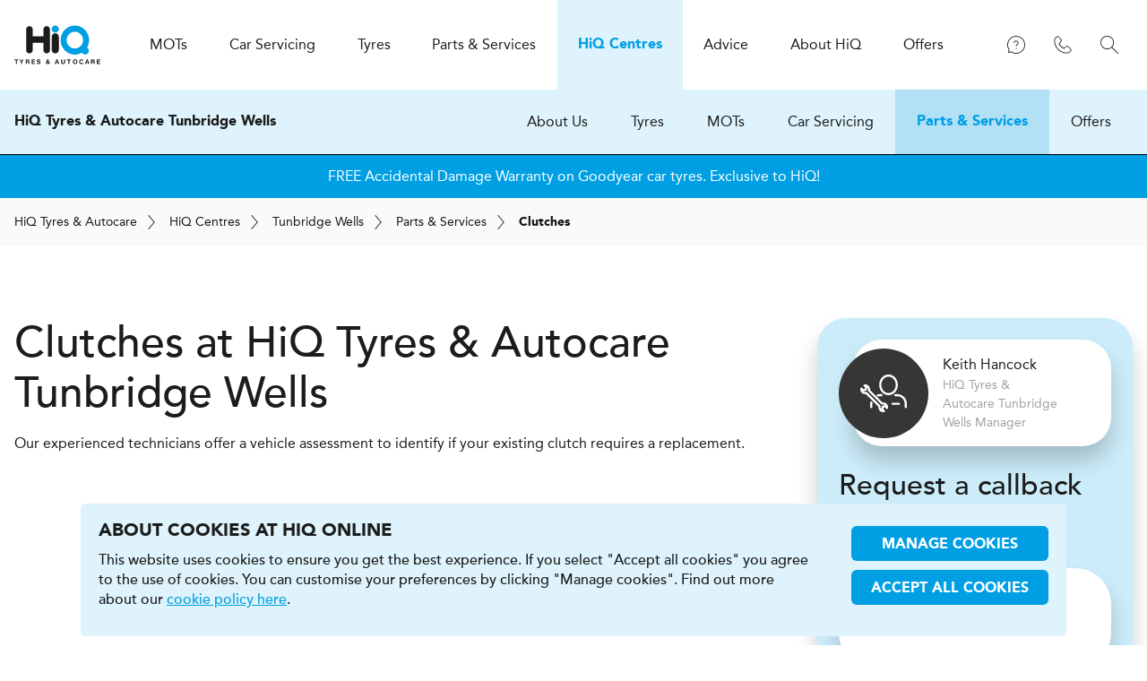

--- FILE ---
content_type: text/html; charset=UTF-8
request_url: https://www.hiqonline.co.uk/hiq-centres/tunbridgewells/parts-services/clutches
body_size: 15573
content:
<!DOCTYPE html>
<html lang="en" dir="ltr">
    <head>
                                                    
        <link rel="preload" href="/assets/font/avenir/avenir-medium/2CB56B_0_0.woff2" as="font" type="font/woff2" crossorigin="anonymous">
        <link rel="preload" href="/assets/font/avenir/avenir-black/2CB56B_3_0.woff2" as="font" type="font/woff2" crossorigin="anonymous">
        <link rel="preconnect" href="https://www.googletagmanager.com">
        <link rel="preconnect" href="https://widget.trustpilot.com">
        <meta charset="utf-8">
        <meta name="viewport" content="width=device-width, initial-scale=1.0">
        <meta http-equiv="X-UA-Compatible" content="IE=edge" />
        <link rel="apple-touch-icon" sizes="180x180" href="/assets/img/_global/apple-touch-icon.png">
<link rel="icon" type="image/png" sizes="32x32" href="/assets/img/_global/favicon-32x32.png">
<link rel="icon" type="image/png" sizes="16x16" href="/assets/img/_global/favicon-16x16.png">
<link rel="shortcut icon" type="image/x-icon" href="/assets/img/_global/favicon.ico" />                                                    
<meta name="facebook-domain-verification" content="741h3w94pmc8gbqjnal31g57ma2j89" />
        <title>Clutch Replacement &amp; Repairs Tunbridge Wells | HiQ Tyres &amp; Autocare</title>
<script type="speculationrules">{"prefetch":[{"source":"document","where":{"and":[{"href_matches":"\/*"},{"not":{"href_matches":"\/logout"}},{"not":{"href_matches":"\/logout\/*"}},{"not":{"href_matches":"\/admin\/*"}},{"not":{"href_matches":"\/actions\/*"}},{"not":{"href_matches":"\/book\/*"}},{"not":{"href_matches":"\/search\/*"}},{"not":{"selector_matches":".no-prefetch"}},{"not":{"selector_matches":"[rel~=nofollow]"}}]},"eagerness":"moderate"}],"prerender":[{"source":"document","where":{"and":[{"href_matches":"\/*"},{"not":{"href_matches":"\/logout"}},{"not":{"href_matches":"\/logout\/*"}},{"not":{"href_matches":"\/admin\/*"}},{"not":{"href_matches":"\/actions\/*"}},{"not":{"href_matches":"\/book\/*"}},{"not":{"href_matches":"\/search\/*"}},{"not":{"selector_matches":".no-prerender"}},{"not":{"selector_matches":"[rel~=nofollow]"}}]},"eagerness":"conservative"}]}</script>
<meta name="generator" content="SEOmatic">
<meta name="description" content="Clutch Checks &amp; Repairs at HiQ Tyres &amp; Autocare Tunbridge Wells. Book online today and get fast fit you can be sure of at your local HiQ Centre.">
<meta name="referrer" content="no-referrer-when-downgrade">
<meta name="robots" content="all">
<meta content="en_GB" property="og:locale">
<meta content="HiQ Tyres &amp; Autocare" property="og:site_name">
<meta content="website" property="og:type">
<meta content="https://www.hiqonline.co.uk/hiq-centres/tunbridgewells/parts-services/clutches" property="og:url">
<meta content="https://www.hiqonline.co.uk/prod-online-uploads/images/global/_1200x630_crop_center-center_82_none/HiQ-Tyres-and-Autocare.jpg?v=1757421453" property="og:image">
<meta content="1200" property="og:image:width">
<meta content="630" property="og:image:height">
<meta name="twitter:card" content="summary">
<meta name="twitter:creator" content="@">
<meta name="twitter:image" content="https://www.hiqonline.co.uk/prod-online-uploads/images/global/_800x800_crop_center-center_82_none/HiQ-Tyres-and-Autocare.jpg?v=1757421453">
<meta name="twitter:image:width" content="800">
<meta name="twitter:image:height" content="800">
<link href="https://www.hiqonline.co.uk/hiq-centres/tunbridgewells/parts-services/clutches" rel="canonical">
<link href="https://www.hiqonline.co.uk/" rel="home">
<link type="text/plain" href="https://www.hiqonline.co.uk/humans.txt" rel="author">
<link href="https://www.hiqonline.co.uk/cpresources/vendor-solspace-craft-freeform-packages-plugin-src-resources/css/front-end/plugin/freeform.css?v=1759417730&amp;buildId=20135339242.300.1" rel="stylesheet">
<link href="https://www.hiqonline.co.uk/cpresources/vendor-mccann-mwg-brs-craft-gdprcookies-plugin-src-assets-frontend-dist/css/gdpr-cookies.css?v=1765461136&amp;buildId=20135339242.300.1" rel="preload" as="style" onload="this.onload=null;this.rel=&quot;stylesheet&quot;">
<link href="/assets/css/_vendor/_vendor.css?v=1765461051&amp;buildId=20135339242.300.1" rel="stylesheet">
<link href="/assets/css/_global/_global.css?v=1765461009&amp;buildId=20135339242.300.1" rel="stylesheet">
<link href="/assets/css/_global/_modules/_content-builder.css?v=1765461009&amp;buildId=20135339242.300.1" rel="preload" as="style" onload="this.onload=null;this.rel=&quot;stylesheet&quot;">
<link href="/assets/css/hiq-centres/centre/section.css?v=1765461009&amp;buildId=20135339242.300.1" rel="stylesheet">
<link href="/assets/css/hiq-centres/centre/product/page.css?v=1765461009&amp;buildId=20135339242.300.1" rel="stylesheet">
<link href="/assets/css/_global/_layout/_header-centre.css?v=1765461009&amp;buildId=20135339242.300.1" rel="stylesheet">
                                        <script data-settings="gdpr-cookies-settings" type="application/json">{"enabled":true,"gtmCode":"GTM-K66KJT","cookieSuffix":1,"version":2,"duration":365,"levels":{"necessary":true,"functional":1,"performance":1,"marketing":1},"label":{"enabled":"Enabled","disabled":"Disabled"},"consent":{"necessary":true}}</script>
            </head>
    <body class="js-disabled" data-url="https://www.hiqonline.co.uk/">
                                        <noscript><iframe src = "https://www.googletagmanager.com/ns.html?id=GTM-K66KJT" height = "0" width = "0" style = "display:none;visibility:hidden"></iframe></noscript>
        
        <div id="wrapper">
                
<header id="header" class="header">
    <div class="wrapper-niq">
        <a href="/" class="logo">
            <span class="icon"><svg><use href="/assets/svg/_global/global.svg?v=1#hiq-logo"/></svg></span>
            <span class="off-screen">HiQ Tyres &amp; Autocare</span>
        </a>
            

<div class="navigation-container">
    <div class="navigation-trigger" data-target="#hamburger-navigation">
        <div>
                <span class="icon icon-menu  icon-with-close"><svg><use href="/assets/svg/cms/cms-sprites.svg?v=20135339242.300.1#menu" /></svg></span>
            <span class="label">Menu</span>
        </div>
    </div>
    
    <nav class="navigation" id="hamburger-navigation">
        <h2>HiQ Tyres &amp; Autocare</h2>
        <div class="icon-container">
                <span class="icon icon-close "><svg><use href="/assets/svg/cms/cms-sprites.svg?v=20135339242.300.1#close" /></svg></span>
        </div>
        <ul class="navigation-primary">
            <li class="home">
                <a href="/">
                    <div class="icon-container">
                            <span class="icon icon-home "><svg><use href="/assets/svg/cms/cms-sprites.svg?v=20135339242.300.1#home" /></svg></span>
                    </div>
                    <span class="label">Home</span>
                </a>
            </li>
                                    <li class="in-toolbar icon-mot"><a href="https://www.hiqonline.co.uk/mots" class="navigation-has-secondary" ><div class="icon-container"><span class="icon icon-mot  icon-with-back"><svg><use href="/assets/svg/cms/cms-sprites.svg?v=20135339242.300.1#mot" /></svg></span></div><span class="label"><span class="subject">MOT<span class="brand">s </span></span></span><span class="icon icon-chevron-right "><svg><use href="/assets/svg/cms/cms-sprites.svg?v=20135339242.300.1#chevron-right" /></svg></span></a><div class="navigation-secondary"><h3><span class="subject">MOT<span class="brand">s </span></span></h3><div class="overflow"><ul ><li class="first"><a href="https://www.hiqonline.co.uk/mots">Overview</a></li><li class="no-link
                                                 expandable"><a href="#"   class="trigger"><span class="label">Book an MOT</span><span class="icon icon-chevron-down "><svg><use href="/assets/svg/cms/cms-sprites.svg?v=20135339242.300.1#chevron-down" /></svg></span></a><ul  class="expand"><li class=""><a href="https://www.hiqonline.co.uk/mots/mot"  ><span class="label">MOT Class 4</span></a></li><li class=""><a href="https://www.hiqonline.co.uk/mots/mot-major-service"  ><span class="label">MOT Class 4 + Major Service</span></a></li><li class=""><a href="https://www.hiqonline.co.uk/mots/mot-full-service"  ><span class="label">MOT Class 4 + Full Service</span></a></li><li class=""><a href="https://www.hiqonline.co.uk/mots/mot-interim-service"  ><span class="label">MOT Class 4 + Interim service</span></a></li><li class=""><a href="https://www.hiqonline.co.uk/mots/mot-oil-filter"  ><span class="label">MOT Class 4 + Oil & Filter</span></a></li><li class="highlight"><a href="https://www.hiqonline.co.uk/mots"  ><span class="label">View all</span></a></li></ul></li><li class="no-link
                                                 expandable"><a href="#"   class="trigger"><span class="label">MOT information</span><span class="icon icon-chevron-down "><svg><use href="/assets/svg/cms/cms-sprites.svg?v=20135339242.300.1#chevron-down" /></svg></span></a><ul  class="expand"><li class=""><a href="https://www.hiqonline.co.uk/mots/mot-faqs"  ><span class="label">MOT FAQs - Everything you need to know about<span class="subject"> MOT<span class="brand">s </span></span></span></a></li><li class=""><a href="https://www.hiqonline.co.uk/mots/whats-checked-during-an-mot"  ><span class="label">What's checked during an MOT?</span></a></li><li class=""><a href="https://www.hiqonline.co.uk/mots/top-mot-failures"  ><span class="label">What are the top 10 MOT failures?</span></a></li><li class=""><a href="https://www.hiqonline.co.uk/mots/surprising-mot-facts"  ><span class="label">Surprising facts about<span class="subject"> MOT<span class="brand">s </span></span></span></a></li><li class=""><a href="https://www.hiqonline.co.uk/mots/how-to-prepare-for-an-mot"  ><span class="label">How to prepare for an MOT</span></a></li><li class=""><a href="https://www.hiqonline.co.uk/mots/how-much-should-it-cost"  ><span class="label">How much should an MOT cost?</span></a></li><li class=""><a href="https://www.hiqonline.co.uk/mots/new-mot-rules"  ><span class="label">New MOT rules</span></a></li></ul></li><li class="no-link
                                                 expandable"><a href="#"   class="trigger"><span class="label">MOT tools</span><span class="icon icon-chevron-down "><svg><use href="/assets/svg/cms/cms-sprites.svg?v=20135339242.300.1#chevron-down" /></svg></span></a><ul  class="expand"><li class=""><a href="https://www.hiqonline.co.uk/mots/mot-due-date"  ><span class="label">MOT due date</span></a></li></ul></li></ul></div><!-- /.overflow --></div><!-- /.navigation-secondary --></li>
                                    <li class="in-toolbar icon-service"><a href="https://www.hiqonline.co.uk/car-servicing" class="navigation-has-secondary" ><div class="icon-container"><span class="icon icon-service  icon-with-back"><svg><use href="/assets/svg/cms/cms-sprites.svg?v=20135339242.300.1#service" /></svg></span></div><span class="label">Car Servicing</span><span class="icon icon-chevron-right "><svg><use href="/assets/svg/cms/cms-sprites.svg?v=20135339242.300.1#chevron-right" /></svg></span></a><div class="navigation-secondary"><h3>Car Servicing</h3><div class="overflow"><ul ><li class="first"><a href="https://www.hiqonline.co.uk/car-servicing">Overview</a></li><li class="no-link
                                                 expandable"><a href="#"   class="trigger"><span class="label">Car Servicing</span><span class="icon icon-chevron-down "><svg><use href="/assets/svg/cms/cms-sprites.svg?v=20135339242.300.1#chevron-down" /></svg></span></a><ul  class="expand"><li class=""><a href="https://www.hiqonline.co.uk/car-servicing/major-service"  ><span class="label">Major Car Service</span></a></li><li class=""><a href="https://www.hiqonline.co.uk/car-servicing/full-service"  ><span class="label">Full Car Service</span></a></li><li class=""><a href="https://www.hiqonline.co.uk/car-servicing/interim-service"  ><span class="label">Interim Car service</span></a></li><li class=""><a href="https://www.hiqonline.co.uk/car-servicing/oil-and-filter"  ><span class="label">Oil & Filter</span></a></li><li class=""><a href="https://www.hiqonline.co.uk/car-servicing/warranty-approved-service"  ><span class="label">Manufacturer Approved Service</span></a></li><li class="highlight"><a href="https://www.hiqonline.co.uk/car-servicing"  ><span class="label">View all</span></a></li></ul></li><li class="no-link
                                                 expandable"><a href="#"   class="trigger"><span class="label">Vehicle Diagnostics</span><span class="icon icon-chevron-down "><svg><use href="/assets/svg/cms/cms-sprites.svg?v=20135339242.300.1#chevron-down" /></svg></span></a><ul  class="expand"><li class=""><a href="https://www.hiqonline.co.uk/car-servicing/vehicle-diagnostics"  ><span class="label">Vehicle Diagnostics</span></a></li><li class=""><a href="https://www.hiqonline.co.uk/car-servicing/free-health-check"  ><span class="label">FREE 25 Point Health Check</span></a></li></ul></li><li class="no-link
                                                 expandable"><a href="#"   class="trigger"><span class="label">Other Car Services</span><span class="icon icon-chevron-down "><svg><use href="/assets/svg/cms/cms-sprites.svg?v=20135339242.300.1#chevron-down" /></svg></span></a><ul  class="expand"><li class=""><a href="https://www.hiqonline.co.uk/car-servicing/airbags"  ><span class="label">Airbags</span></a></li><li class=""><a href="https://www.hiqonline.co.uk/car-servicing/air-conditioning-service"  ><span class="label">Air conditioning service</span></a></li><li class=""><a href="https://www.hiqonline.co.uk/car-servicing/diesel-particulate-filter-dpf"  ><span class="label">DPF Clean</span></a></li><li class=""><a href="https://www.hiqonline.co.uk/car-servicing/air-conditioning-recharge"  ><span class="label">Air conditioning recharge</span></a></li><li class=""><a href="https://www.hiqonline.co.uk/car-servicing/ad-blue-refill"  ><span class="label">Ad Blue Top up/Re-Fill</span></a></li><li class=""><a href="https://www.hiqonline.co.uk/car-servicing/carbon-cleaning"  ><span class="label">Carbon Cleaning</span></a></li><li class="highlight"><a href="https://www.hiqonline.co.uk/car-servicing"  ><span class="label">View all</span></a></li></ul></li></ul></div><!-- /.overflow --></div><!-- /.navigation-secondary --></li>
                                    <li class="in-toolbar icon-tyres"><a href="https://www.hiqonline.co.uk/tyres" class="navigation-has-secondary" ><div class="icon-container"><span class="icon icon-tyres  icon-with-back"><svg><use href="/assets/svg/cms/cms-sprites.svg?v=20135339242.300.1#tyres" /></svg></span></div><span class="label">Tyres</span><span class="icon icon-chevron-right "><svg><use href="/assets/svg/cms/cms-sprites.svg?v=20135339242.300.1#chevron-right" /></svg></span></a><div class="navigation-secondary"><h3>Tyres</h3><div class="overflow"><ul ><li class="first"><a href="https://www.hiqonline.co.uk/tyres">Overview</a></li><li class=".no-link
                                                 expandable"><a href="#"   class="trigger"><span class="label">Tyre Services</span><span class="icon icon-chevron-down "><svg><use href="/assets/svg/cms/cms-sprites.svg?v=20135339242.300.1#chevron-down" /></svg></span></a><ul  class="expand"><li class="first"><a href="#">Overview</a></li><li class=""><a href="https://www.hiqonline.co.uk/tyres/tyre-services/alloy-wheel-repair"  ><span class="label">Alloy Wheel Refurbishment</span></a></li><li class=""><a href="https://www.hiqonline.co.uk/tyres/tyre-services/wheel-alignment"  ><span class="label">2 Wheel Alignment</span></a></li><li class=""><a href="https://www.hiqonline.co.uk/tyres/tyre-services/tpms-service"  ><span class="label">Tyre pressure monitoring system service</span></a></li><li class=""><a href="https://www.hiqonline.co.uk/tyres/tyre-services/4-wheel-laser-alignment"  ><span class="label">4 Wheel Alignment</span></a></li><li class=""><a href="https://www.hiqonline.co.uk/tyres/tyre-services/tyre-storage-facility"  ><span class="label">Tyre Storage Facility</span></a></li></ul></li><li class="no-link
                                                 expandable"><a href="#"   class="trigger"><span class="label">Our brands</span><span class="icon icon-chevron-down "><svg><use href="/assets/svg/cms/cms-sprites.svg?v=20135339242.300.1#chevron-down" /></svg></span></a><ul  class="expand"><li class=""><a href="https://www.hiqonline.co.uk/tyres/goodyear"  ><span class="label">Goodyear</span></a></li><li class=""><a href="https://www.hiqonline.co.uk/tyres/bridgestone"  ><span class="label">Bridgestone</span></a></li><li class=""><a href="https://www.hiqonline.co.uk/tyres/continental"  ><span class="label">Continental</span></a></li><li class=""><a href="https://www.hiqonline.co.uk/tyres/michelin"  ><span class="label">Michelin</span></a></li><li class=""><a href="https://www.hiqonline.co.uk/tyres/pirelli"  ><span class="label">Pirelli</span></a></li><li class="highlight"><a href="https://www.hiqonline.co.uk/tyres"  ><span class="label">View all</span></a></li></ul></li><li class="no-link
                                                 expandable"><a href="#"   class="trigger"><span class="label">Car Manufacturers</span><span class="icon icon-chevron-down "><svg><use href="/assets/svg/cms/cms-sprites.svg?v=20135339242.300.1#chevron-down" /></svg></span></a><ul  class="expand"><li class=""><a href="https://www.hiqonline.co.uk/tyres/cars/alfa-romeo"  ><span class="label">Alfa Romeo Tyres</span></a></li><li class=""><a href="https://www.hiqonline.co.uk/tyres/cars/audi"  ><span class="label">Audi Tyres</span></a></li><li class=""><a href="https://www.hiqonline.co.uk/tyres/cars/bmw"  ><span class="label">BMW Tyres</span></a></li><li class=""><a href="https://www.hiqonline.co.uk/tyres/cars/ford"  ><span class="label">Ford Tyres</span></a></li><li class=""><a href="https://www.hiqonline.co.uk/tyres/cars/honda"  ><span class="label">Honda Tyres</span></a></li><li class=""><a href="https://www.hiqonline.co.uk/tyres/cars/mercedes"  ><span class="label">Mercedes-Benz Tyres</span></a></li><li class=""><a href="https://www.hiqonline.co.uk/tyres/cars/vw"  ><span class="label">Volkswagen Tyres</span></a></li><li class="highlight"><a href="https://www.hiqonline.co.uk/tyres/cars"  ><span class="label">View all</span></a></li></ul></li><li class="no-link
                                                 expandable"><a href="#"   class="trigger"><span class="label">Tyre information</span><span class="icon icon-chevron-down "><svg><use href="/assets/svg/cms/cms-sprites.svg?v=20135339242.300.1#chevron-down" /></svg></span></a><ul  class="expand"><li class=""><a href="https://www.hiqonline.co.uk/tyres/tyre-pressure-guide"  ><span class="label">Tyre Pressure Guide</span></a></li><li class=""><a href="https://www.hiqonline.co.uk/tyres/summer-tyres"  ><span class="label">Summer tyres</span></a></li><li class=""><a href="https://www.hiqonline.co.uk/tyres/all-season-tyres"  ><span class="label">All season tyres</span></a></li><li class=""><a href="https://www.hiqonline.co.uk/tyres/winter-tyres"  ><span class="label">Winter tyres</span></a></li><li class=""><a href="https://www.hiqonline.co.uk/tyres/run-on-flat-tyres"  ><span class="label">Run on Flat tyres</span></a></li><li class=""><a href="https://www.hiqonline.co.uk/tyres/suv-tyres"  ><span class="label">SUV tyres</span></a></li></ul></li><li class="expandable"><a href="#"   class="trigger"><span class="label">Buy new tyres</span><span class="icon icon-chevron-down "><svg><use href="/assets/svg/cms/cms-sprites.svg?v=20135339242.300.1#chevron-down" /></svg></span></a><ul  class="expand"><li class="first"><a href="#">Overview</a></li><li class=""><a href="https://www.hiqonline.co.uk/tyres/buy-tyres"  ><span class="label">Instore tyre fitting</span></a></li></ul></li></ul></div><!-- /.overflow --></div><!-- /.navigation-secondary --></li>
                                    <li class="icon-parts"><a href="https://www.hiqonline.co.uk/parts-services" class="navigation-has-secondary" ><div class="icon-container"><span class="icon icon-parts  icon-with-back"><svg><use href="/assets/svg/cms/cms-sprites.svg?v=20135339242.300.1#parts" /></svg></span></div><span class="label">Parts & Services</span><span class="icon icon-chevron-right "><svg><use href="/assets/svg/cms/cms-sprites.svg?v=20135339242.300.1#chevron-right" /></svg></span></a><div class="navigation-secondary"><h3>Parts & Services</h3><div class="overflow"><ul ><li class="first"><a href="https://www.hiqonline.co.uk/parts-services">Overview</a></li><li class=".no-link
                                                 expandable"><a href="#"   class="trigger"><span class="label">Services</span><span class="icon icon-chevron-down "><svg><use href="/assets/svg/cms/cms-sprites.svg?v=20135339242.300.1#chevron-down" /></svg></span></a><ul  class="expand"><li class="first"><a href="#">Overview</a></li><li class=""><a href="https://www.hiqonline.co.uk/parts-services/platinum-upgrade"  ><span class="label">Platinum upgrade</span></a></li><li class=""><a href="https://www.hiqonline.co.uk/parts-services/dent-repairs"  ><span class="label">Dent Removal</span></a></li><li class=""><a href="https://www.hiqonline.co.uk/parts-services/electric-vehicle-charging-point"  ><span class="label">Electric Vehicle Charging Stations</span></a></li><li class=""><a href="https://www.hiqonline.co.uk/parts-services/vehicle-collection-delivery-service"  ><span class="label">Vehicle Collection & Delivery Service</span></a></li><li class="highlight"><a href="https://www.hiqonline.co.uk/parts-services"  ><span class="label">View all</span></a></li></ul></li><li class="no-link
                                                 expandable"><a href="#"   class="trigger"><span class="label">Parts</span><span class="icon icon-chevron-down "><svg><use href="/assets/svg/cms/cms-sprites.svg?v=20135339242.300.1#chevron-down" /></svg></span></a><ul  class="expand"><li class=""><a href="https://www.hiqonline.co.uk/parts-services/accessories"  ><span class="label">Accessories</span></a></li><li class=""><a href="https://www.hiqonline.co.uk/parts-services/alloy-wheels"  ><span class="label">Alloy wheels</span></a></li><li class=""><a href="https://www.hiqonline.co.uk/parts-services/batteries"  ><span class="label">Batteries</span></a></li><li class=""><a href="https://www.hiqonline.co.uk/parts-services/brakes"  ><span class="label">Brakes</span></a></li><li class=""><a href="https://www.hiqonline.co.uk/parts-services/bulbs-wipers"  ><span class="label">Bulbs & Wipers</span></a></li><li class=""><a href="https://www.hiqonline.co.uk/parts-services/clutches"  ><span class="label">Clutches</span></a></li><li class=""><a href="https://www.hiqonline.co.uk/parts-services/exhausts"  ><span class="label">Exhausts</span></a></li><li class=""><a href="https://www.hiqonline.co.uk/parts-services/shocks-suspension"  ><span class="label">Shocks & Suspension</span></a></li><li class=""><a href="https://www.hiqonline.co.uk/parts-services/steering"  ><span class="label">Steering</span></a></li></ul></li></ul></div><!-- /.overflow --></div><!-- /.navigation-secondary --></li>
                                    <li class="in-toolbar icon-location mobile-centre-search-new
                                 current"><a href="https://www.hiqonline.co.uk/hiq-centres" class="navigation-has-secondary" ><div class="icon-container"><span class="icon icon-location  icon-with-back"><svg><use href="/assets/svg/cms/cms-sprites.svg?v=20135339242.300.1#location" /></svg></span></div><span class="label"><span class="subject">H<span class="brand">i</span>Q</span> Centres</span></a></li>
                                    <li class="nav-help-and-advice icon-advice"><a href="https://www.hiqonline.co.uk/advice" class="navigation-has-secondary" ><div class="icon-container"><span class="icon icon-advice  icon-with-back"><svg><use href="/assets/svg/cms/cms-sprites.svg?v=20135339242.300.1#advice" /></svg></span></div><span class="label">Advice</span><span class="icon icon-chevron-right "><svg><use href="/assets/svg/cms/cms-sprites.svg?v=20135339242.300.1#chevron-right" /></svg></span></a><div class="navigation-secondary"><h3>Advice</h3><div class="overflow"><ul ><li class="first"><a href="https://www.hiqonline.co.uk/advice">Overview</a></li><li class="expandable"><a href="https://www.hiqonline.co.uk/advice/customer-support"   class="trigger"><span class="label">Customer support</span><span class="icon icon-chevron-down "><svg><use href="/assets/svg/cms/cms-sprites.svg?v=20135339242.300.1#chevron-down" /></svg></span></a><ul  class="expand"><li class="first"><a href="https://www.hiqonline.co.uk/advice/customer-support">Overview</a></li><li class=""><a href="https://www.hiqonline.co.uk/advice/customer-support/tyres-fitting"  ><span class="label">Tyres & fitting</span></a></li><li class=""><a href="https://www.hiqonline.co.uk/advice/customer-support/hiq-centres"  ><span class="label"><span class="subject">H<span class="brand">i</span>Q</span> Centres</span></a></li><li class=""><a href="https://www.hiqonline.co.uk/advice/customer-support/payment-assist"  ><span class="label">Payment assist</span></a></li><li class=""><a href="https://www.hiqonline.co.uk/advice/toolbox"  ><span class="label">Toolbox</span></a></li></ul></li><li class="expandable"><a href="https://www.hiqonline.co.uk/advice/tyres"   class="trigger"><span class="label">Tyres</span><span class="icon icon-chevron-down "><svg><use href="/assets/svg/cms/cms-sprites.svg?v=20135339242.300.1#chevron-down" /></svg></span></a><ul  class="expand"><li class="first"><a href="https://www.hiqonline.co.uk/advice/tyres">Overview</a></li><li class=""><a href="https://www.hiqonline.co.uk/advice/tyres/finding-the-right-tyre"  ><span class="label">Finding the right tyre</span></a></li><li class=""><a href="https://www.hiqonline.co.uk/advice/tyres/understanding-your-tyre"  ><span class="label">Understanding your tyre</span></a></li><li class=""><a href="https://www.hiqonline.co.uk/advice/tyres/original-equipment"  ><span class="label">Original Equipment</span></a></li><li class=""><a href="https://www.hiqonline.co.uk/advice/tyres/tyre-labelling"  ><span class="label">Tyre labelling</span></a></li><li class=""><a href="https://www.hiqonline.co.uk/advice/tyres/seasonal-tyres"  ><span class="label">Seasonal tyres</span></a></li><li class=""><a href="https://www.hiqonline.co.uk/advice/tyres/part-worn-tyres"  ><span class="label">Part worn tyres</span></a></li><li class=""><a href="https://www.hiqonline.co.uk/advice/tyres/chamber-of-horrors"  ><span class="label">Chamber of horrors</span></a></li><li class=""><a href="https://www.hiqonline.co.uk/advice/tyres/tyre-pressure-monitoring-systems"  ><span class="label">Tyre pressure monitoring systems</span></a></li></ul></li><li class="expandable"><a href="https://www.hiqonline.co.uk/advice/car-care"   class="trigger"><span class="label">Car care</span><span class="icon icon-chevron-down "><svg><use href="/assets/svg/cms/cms-sprites.svg?v=20135339242.300.1#chevron-down" /></svg></span></a><ul  class="expand"><li class="first"><a href="https://www.hiqonline.co.uk/advice/car-care">Overview</a></li><li class=""><a href="https://www.hiqonline.co.uk/advice/car-care/air-conditioning"  ><span class="label">Air Conditioning</span></a></li><li class=""><a href="https://www.hiqonline.co.uk/advice/car-care/carbon-cleaning"  ><span class="label">Carbon cleaning</span></a></li><li class=""><a href="https://www.hiqonline.co.uk/advice/car-care/electric-and-hybrid"  ><span class="label">Electric and hybrid</span></a></li><li class="highlight"><a href="https://www.hiqonline.co.uk/advice/car-care"  ><span class="label">View all</span></a></li></ul></li><li class="expandable"><a href="https://www.hiqonline.co.uk/advice/driving"   class="trigger"><span class="label">Driving</span><span class="icon icon-chevron-down "><svg><use href="/assets/svg/cms/cms-sprites.svg?v=20135339242.300.1#chevron-down" /></svg></span></a><ul  class="expand"><li class="first"><a href="https://www.hiqonline.co.uk/advice/driving">Overview</a></li><li class=""><a href="https://www.hiqonline.co.uk/advice/driving/advice-and-tips-on-how-to-drive-on-icy-roads"  ><span class="label">Advice and tips on how to drive on icy roads</span></a></li><li class="highlight"><a href="https://www.hiqonline.co.uk/advice/driving"  ><span class="label">View all</span></a></li></ul></li><li class="expandable"><a href="https://www.hiqonline.co.uk/advice/faqs"   class="trigger"><span class="label">FAQs</span><span class="icon icon-chevron-down "><svg><use href="/assets/svg/cms/cms-sprites.svg?v=20135339242.300.1#chevron-down" /></svg></span></a><ul  class="expand"><li class="first"><a href="https://www.hiqonline.co.uk/advice/faqs">Overview</a></li><li class=""><a href="https://www.hiqonline.co.uk/advice/faqs/tyres"  ><span class="label">Tyres</span></a></li><li class=""><a href="https://www.hiqonline.co.uk/advice/faqs/car-care"  ><span class="label">Car care</span></a></li></ul></li><li class="expandable"><a href="https://www.hiqonline.co.uk/advice/blog"   class="trigger"><span class="label">Blog</span><span class="icon icon-chevron-down "><svg><use href="/assets/svg/cms/cms-sprites.svg?v=20135339242.300.1#chevron-down" /></svg></span></a><ul  class="expand"><li class="first"><a href="https://www.hiqonline.co.uk/advice/blog">Overview</a></li><li class="highlight"><a href="https://www.hiqonline.co.uk/advice/blog"  ><span class="label">View all</span></a></li></ul></li></ul></div><!-- /.overflow --></div><!-- /.navigation-secondary --></li>
                                    <li class="icon-about nav-about"><a href="https://www.hiqonline.co.uk/about-hiq" class="navigation-has-secondary" ><div class="icon-container"><span class="icon icon-about  icon-with-back"><svg><use href="/assets/svg/cms/cms-sprites.svg?v=20135339242.300.1#about" /></svg></span></div><span class="label">About <span class="subject">H<span class="brand">i</span>Q</span></span><span class="icon icon-chevron-right "><svg><use href="/assets/svg/cms/cms-sprites.svg?v=20135339242.300.1#chevron-right" /></svg></span></a><div class="navigation-secondary"><h3>About <span class="subject">H<span class="brand">i</span>Q</span></h3><div class="overflow"><ul ><li class="first"><a href="https://www.hiqonline.co.uk/about-hiq">Overview</a></li><li class="expandable"><a href="https://www.hiqonline.co.uk/about-hiq/who-we-are"  ><span class="label">Who we are</span></a></li><li class="expandable"><a href="https://www.hiqonline.co.uk/about-hiq/what-we-do"  ><span class="label">What we do</span></a></li><li class="expandable"><a href="https://www.hiqonline.co.uk/about-hiq/why-choose-hiq"  ><span class="label">Why choose <span class="subject">H<span class="brand">i</span>Q</span>?</span></a></li><li class="expandable"><a href="https://www.hiqonline.co.uk/about-hiq/project-pink"  ><span class="label">Project Pink</span></a></li><li class="expandable"><a href="https://www.hiqonline.co.uk/about-hiq/franchise-with-us"  ><span class="label">Franchise with us</span></a></li><li class="expandable"><a href="https://www.hiqonline.co.uk/about-hiq/news"  ><span class="label">News</span></a></li><li class="expandable"><a href="https://www.hiqonline.co.uk/about-hiq/contact-us"  ><span class="label">Contact us</span></a></li><li class="expandable"><a href="https://www.hiqonline.co.uk/about-hiq/why-hiq-castrol"  ><span class="label">Why <span class="subject">H<span class="brand">i</span>Q</span> & Castrol</span></a></li><li class="expandable"><a href="https://www.hiqonline.co.uk/about-hiq/covid-19-response"  ><span class="label">Covid-19 response</span></a></li><li class="expandable"><a href="https://www.hiqonline.co.uk/about-hiq/hiq-fleet-services"  ><span class="label"><span class="subject">H<span class="brand">i</span>Q</span> Fleet Services</span></a></li></ul></div><!-- /.overflow --></div><!-- /.navigation-secondary --></li>
                                    <li class="icon-travel-cup"><a href="https://www.hiqonline.co.uk/offers" class="navigation-has-secondary" ><div class="icon-container"><span class="icon icon-travel-cup  icon-with-back"><svg><use href="/assets/svg/cms/cms-sprites.svg?v=20135339242.300.1#travel-cup" /></svg></span></div><span class="label">Offers</span></a></li>
                    </ul>
    </nav>

</div>

<div class="functions">

            <div class="function">
        <div class="trigger">
                <span class="icon icon-support "><svg><use href="/assets/svg/cms/cms-sprites.svg?v=20135339242.300.1#support" /></svg></span>
            <span class="off-screen">Support</span>
        </div>
        <div class="expand support">

                            <p>Support FAQs</p>                                     <ul>
                                            <li><a  href="https://www.hiqonline.co.uk/advice/customer-support">Customer support</a></li>
                                            <li><a  href="https://www.hiqonline.co.uk/advice/faqs">FAQs</a></li>
                                        </ul>
                                            <p>Our handy tools</p>                                     <ul>
                                            <li><a  href="https://www.hiqonline.co.uk/tyres/tyre-pressure-guide">Tyre Pressure Guide</a></li>
                                            <li><a  href="https://www.hiqonline.co.uk/mots/mot-tools">MOT tools</a></li>
                                        </ul>
                                    </div>
    </div>
    
    <div class="function">
        <div class="trigger">
                <span class="icon icon-contact "><svg><use href="/assets/svg/cms/cms-sprites.svg?v=20135339242.300.1#contact" /></svg></span>
            <span class="off-screen">Contact</span>
        </div>
        <div class="expand contact">
            
    

    

    <h3>Find your local Centre and their contact details for direct enquiries</h3>

<form method="POST" action="/hiq-centres/search" class="mod-centre-search niq ga-form-centre-search form-submit-loader " novalidate>
    <craft-csrf-input></craft-csrf-input>

    
    <input type="hidden" name="lat" value="">
    <input type="hidden" name="lng" value="">

                                <fieldset>
        <legend class="off-screen">Find a local H<span class="brand">i</span>Q centre</legend>
        <div class="row postcode geolocation">
            <div class="field field-geo ">
                    <span class="icon icon-location "><svg><use href="/assets/svg/cms/cms-sprites.svg?v=20135339242.300.1#location" /></svg></span>
                <label for="location">
                                            Find your <span class="hide-mobile">local</span> H<span class="brand">i</span>Q centre
                                    </label>
                <input type="text" name="location" class="required outline" required="required" value="" data-remember="location" aria-label="Postcode or city" >
                            </div>

                            <button type="submit" class="btn  btn-niq has-loader">Search <div class="mod-loader tiny"></div></button>
            
                    </div>

    </fieldset>
</form>
     

            <div class="centre-contact">
                                                                                                    <h3>HiQ Tyres and Autocare Tunbridge Wells</h3>
                    <ul>
                                                    <li>
                                <a href="tel:01892523120">
                                        <span class="icon icon-contact "><svg><use href="/assets/svg/cms/cms-sprites.svg?v=20135339242.300.1#contact" /></svg></span>
                                    01892 523 120
                                </a>
                            </li>
                                                                            <li>
                                <a href="mailto:mail@hiqtunbridgewells.co.uk">
                                        <span class="icon icon-email "><svg><use href="/assets/svg/cms/cms-sprites.svg?v=20135339242.300.1#email" /></svg></span>
                                    mail@hiqtunbridgewells.co.uk
                                </a>
                            </li>
                                            </ul>
                            </div>
        </div>
    </div>
    <div class="function hiq-search-tab">
        <div class="trigger">
                <span class="icon icon-search "><svg><use href="/assets/svg/cms/cms-sprites.svg?v=20135339242.300.1#search" /></svg></span>
            <span class="off-screen">Search</span>
        </div>
        <div class="expand search">

                        <form action="" method="post" class="niq hiq-search nav-hiq-search" autocomplete="off">
                <craft-csrf-input></craft-csrf-input>
                <input type="hidden" name="action" value="centres/booking/servicing-search" />
                <input type="hidden" name="redirect" value="c5c239a2b6074ad153ec050b5802ccac61af3930b13d7a304c81946f72a03a28/hiq-centres/tunbridgewells/parts-services/clutches">

                
                
                <h2>Search for products services on HiQ</h2>
                <div class="row">
                    <div class="field">
                        <label for="header-car-registration">Car registration</label>
                        <input type="text" name="header-car-registration" id="header-car-registration" class="outline" value="" data-remember="registration" required="required" maxlength="8" aria-label="Car registration">
                    </div>
                </div>
                <div class="row">
                    <div class="field">
                            <span class="icon icon-location "><svg><use href="/assets/svg/cms/cms-sprites.svg?v=20135339242.300.1#location" /></svg></span>
                        <label for="header-search-centre">Postcode or location</label>
                        <input type="text" name="header-search-centre" id="header-search-centre" class="outline" value="" data-remember="location" required="required" aria-label="Postcode or location">
                    </div>
                </div>
                <div class="row">
                    <div class="multiple" role="radiogroup">
                        <div class="radio small" role="radio">
                            <input type="radio" name="search-type" id="search-tyres" value="tyres" class="search-type" required="required" checked>
                            <label for="search-tyres">Tyres</label>
                        </div>
                        <div class="radio small" role="radio">
                            <input type="radio" name="search-type" id="search-services" value="services" class="search-type" required="required">
                            <label for="search-services">MOTs &amp; Car Servicing</label>
                        </div>
                    </div>
                </div>
                <button type="submit" class="btn btn-niq">Search</button>
            </form>
            <div class="js-loading">
                <div class="mod-loader"></div>
            </div>

            <div id="fitment-dialog" class="ui modal"></div>
            
            <div class="keyword-search">
                <h2>Search all of HiQ online</h2>
                    <form action="/search" method="get" class="ga-form-keyword-search niq">
        <fieldset>
        <div class="row">
            <div class="field button">
                <label for="header-search">Search HiQ Online</label>
                <input type="text" name="search" id="header-search" class="search outline">
                <button type="submit" class="btn btn-niq btn-small btn-blue">Search</button>
            </div>
        </div>
    </fieldset>
</form>
            </div>

        </div>
    </div>
</div><!-- /.functions -->

        
    </div>

        <div class="header-centre">
        <div class="wrapper-niq">
            <a href="https://www.hiqonline.co.uk/hiq-centres/tunbridgewells" class="centre-name">HiQ Tyres &amp; Autocare Tunbridge Wells</a>
                <nav class="navigation-centre">
    <ul>
        <li class="">
            <a href="https://www.hiqonline.co.uk/hiq-centres/tunbridgewells">About Us</a>
        </li>

                    <li class="">
                <a href="https://www.hiqonline.co.uk/hiq-centres/tunbridgewells/tyres" class="trigger">Tyres</a>
            </li>
        
                    <li class="">
                <a href="https://www.hiqonline.co.uk/hiq-centres/tunbridgewells/mots"><span class="subject">MOT<span class="brand">s</span></span></a>
            </li>
        
                    <li class="">
                <a href="https://www.hiqonline.co.uk/hiq-centres/tunbridgewells/car-servicing">Car Servicing</a>
            </li>
        
                    <li class="current">
                <a href="https://www.hiqonline.co.uk/hiq-centres/tunbridgewells/parts-services">Parts & Services</a>
            </li>
        
        
                
        <li class="">
            <a href="https://www.hiqonline.co.uk/hiq-centres/tunbridgewells/offers">Offers</a>
        </li>
    </ul>
</nav>
        </div>
    </div><!-- /.header-centre -->
</header>

    <div class="message-container">
        <ul class="messages">
                            <li
                    class="active">
                    <a
                        href="https://www.hiqonline.co.uk/tyres/goodyear/accidental-tyre-damage-warranty"
                        >
                        FREE Accidental Damage Warranty on Goodyear car tyres. Exclusive to HiQ!
                    </a>
                </li>
                    </ul>
    </div>
                                                                    <nav class="breadcrumbs hero" aria-label="Breadcrumbs">
        <div class="wrapper-niq">
            <ul>
                                                                    
                                                                                        
                                                                        
                                                                                        
                                                            <li><a href="/"><span class="subject">H<span class="brand">i</span>Q</span> Tyres & Autocare</a>    <span class="icon icon-cevron-right "><svg><use href="/assets/svg/cms/cms-sprites.svg?v=20135339242.300.1#cevron-right" /></svg></span>
</li>
                                                                                <li><a href="https://www.hiqonline.co.uk/hiq-centres"><span class="subject">H<span class="brand">i</span>Q</span> Centres</a>    <span class="icon icon-cevron-right "><svg><use href="/assets/svg/cms/cms-sprites.svg?v=20135339242.300.1#cevron-right" /></svg></span>
</li>
                                                                                <li><a href="https://www.hiqonline.co.uk/hiq-centres/tunbridgewells">Tunbridge Wells</a>    <span class="icon icon-cevron-right "><svg><use href="/assets/svg/cms/cms-sprites.svg?v=20135339242.300.1#cevron-right" /></svg></span>
</li>
                                                                                <li><a href="https://www.hiqonline.co.uk/hiq-centres/tunbridgewells/parts-services">Parts & Services</a>    <span class="icon icon-cevron-right "><svg><use href="/assets/svg/cms/cms-sprites.svg?v=20135339242.300.1#cevron-right" /></svg></span>
</li>
                                                                                <li>Clutches</li>
                                                </ul>
        </div>
    </nav>

            <div id="content">
                
    
    
    <div class="wrapper-niq">
                                                                                                                                                                                                                                                                                                </div>


    <section class="section">
                                                        <div class="wrapper-niq has-sidebar no-border">
                    <div class="main">
                                                                                                                                                            
                                                                                        
                                                                                        
                                                        
                                                                                                                                                                                
                            <div class="intro" id="popup-content">
                                <h1>Clutches at <span class="prefix">H<span class="brand">i</span>Q Tyres &amp; Autocare</span> Tunbridge Wells</h1>

                                                                                                    <p>Our experienced technicians offer a vehicle assessment to identify if your existing clutch requires a replacement.</p>
                                                            </div>

                            
                                                                                                                    <div class="why-choose">
                            
                            
                                                                                        
                                                        
                                                        </div><!-- /.why-choose -->

                                            </div>
                    <aside class="sidebar">
                            <div class="sticky">
                                                                                        
                                                                <div class="sidebar-widget">
                                            <div class="manager">
        <div>
                                        <span class="icon-circular circular-grey"><span class="icon"><svg><use href="/assets/svg/cms/cms-sprites.svg#mechanic"/></svg></span></span>
                        Keith Hancock<span class="title"><span class="prefix">H<span class="brand">i</span>Q Tyres &amp; Autocare</span> Tunbridge Wells Manager</span>
        </div>
    </div>
                                        
<form class="niq mod-service-search" id="reg-search">
    <craft-csrf-input></craft-csrf-input>

    <input type="hidden" name="action" value="centres/callback/request" />
    <input type="hidden" name="serviceSlug" value="clutches" />
    <input type="hidden" name="centreId" value="CK01" />
    <input type="hidden" name="centreSlug" value="tunbridgewells" />

    <div class="intro">
        <h2>Request a callback</h2>
        <p>Please enter your registration.</p>
    </div>

    <div class="row combo ">
        <div class="field button">
            <label for="registration">Your registration</label>
            <input type="text" name="registration" id="registration" class="search" value="" required="required"  data-remember="registration">
        </div>
            </div>

    <div class="row ">
        <div class="field">
            <label for="year">Year of registration *</label>
            <input type="text" name="year" id="year" value="" />
        </div>
            </div>

    <div class="row ">
        <div class="field">
            <label for="fuel-type">Fuel type *</label>
                        <select name="fuel-type" id="fuel-type" class="select">
                <option value=""></option>
                                    <option value="Petrol" >Petrol</option>
                                    <option value="Diesel" >Diesel</option>
                                    <option value="Electric" >Electric</option>
                                    <option value="Hybrid" >Hybrid</option>
                                    <option value="LPG" >LPG</option>
                            </select>
        </div>
            </div>

    <hr/>

    <div class="row ">
        <div class="field">
            <label for="title">Title *</label>
                        <select name="title" id="title" class="select">
                <option value=""></option>
                                    <option value="Mr" >Mr</option>
                                    <option value="Mrs" >Mrs</option>
                                    <option value="Ms" >Ms</option>
                                    <option value="Miss" >Miss</option>
                                    <option value="Mx" >Mx</option>
                                    <option value="Other" >Other</option>
                            </select>
        </div>
            </div>

    <div class="row ">
        <div class="field">
            <label for="name">Name *</label>
            <input type="text" name="name" id="name" value="" />
        </div>
            </div>

    <div class="row ">
        <div class="field">
            <label for="email">Email *</label>
            <input type="email" name="email" id="email" value="" />
        </div>
            </div>

    <div class="row ">
        <div class="field">
            <label for="telephone">Telephone *</label>
            <input type="text" name="telephone" id="telephone" value="" />
        </div>
            </div>

    <div class="row ">
        <div class="checkbox">
            <input type="checkbox" name="gdpr" id="gdpr" value="I understand that HiQ will store the above information in order to fulfil the service and that collected data is periodically removed."  />
            <label for="gdpr">I understand that HiQ will store the above information in order to fulfil the service and that collected data is periodically removed. *</label>
        </div>
            </div>
    <div class="row ">
        <div class="checkbox">
            <input type="checkbox" name="optin" id="optin" value="1"  />
            <label for="optin">I would like to receive future communications from HiQ</label>
        </div>
            </div>

    <div class="btns">
        <button class="btn btn-niq btn-small" type="submit">Request callback</button>
    </div>

</form><!-- /.book -->


                                    </div>
                            
                            
                                                    </div>
                    </aside>
                </div>
            </section>
            
                        
                            

    
    




            
    <div class="section services">
        <div class="services-container wrapper-niq has-copy">
                            <div class="intro">
                    <h2>Miles better services</h2>
                    <p>We get it. MOTs and car services are not the type of calendar events you look forward to. But if you look after your car, it’ll look after you. With HiQ, you’ve come to the right place. We’re all about doing things proper. So, whether it’s a minor service or a major one, we’ll see you right. And as we’re local, you can save on time and fuel miles.</p>
                </div>
            
            <div class="service-panels">
                <div class="mod-carousel-niq swiper" data-loop="false" data-small="yes" data-small-break="600" data-dots="true" data-small-options='{"slidesPerView": 1, "pagination": false }' data-medium="yes" data-medium-break="900" data-medium-options='{"slidesPerView": 2}' data-large="yes" data-large-break="900" data-large-options='{"slidesPerView": 3}'>
                    <div class="swiper-wrapper">

                    
                                                                                                                                                                                                                                                                                                                                                                    
                                                                        <div class="swiper-slide">
                            <div class="panel">
                                <h3>MOT Class 4</h3>
                                <p>Required by law if your vehicle is 3 years or older. Class 4 MOT is your standard MOT test for most passenger cars</p>

                                <a href="https://www.hiqonline.co.uk/hiq-centres/tunbridgewells/mots/mot" class="btn btn-niq btn-small">More information</a>

                                                                                                        <div class="asset">
                                        <picture>
                                                                                            <source data-srcset="https://www.hiqonline.co.uk/prod-online-uploads/images/services/_AUTOxAUTO_crop_center-center_none/625366/HiQ-Warranty-service.webp?v=1757421475" type="image/webp">
                                                                                        <img src="https://www.hiqonline.co.uk/prod-online-uploads/images/services/_panelImage/625366/HiQ-Warranty-service.webp?v=1757421476" alt="Hi Q Warranty service" loading="lazy">
                                        </picture>
                                    </div>
                                                            </div>
                        </div>
                                                
                                                                                                                                                                                                                                                                                                                                                                    
                                                                        <div class="swiper-slide">
                            <div class="panel">
                                <h3>MOT Class 4 + Full Service</h3>
                                <p>Benefit from greater convenience than if you had them done separately.</p>

                                <a href="https://www.hiqonline.co.uk/hiq-centres/tunbridgewells/mots/mot-full-service" class="btn btn-niq btn-small">More information</a>

                                                                                                        <div class="asset">
                                        <picture>
                                                                                            <source data-srcset="https://www.hiqonline.co.uk/prod-online-uploads/images/services/_AUTOxAUTO_crop_center-center_none/702123/technicians-working-on-engine.webp?v=1757421478" type="image/webp">
                                                                                        <img src="https://www.hiqonline.co.uk/prod-online-uploads/images/services/_panelImage/702123/technicians-working-on-engine.webp?v=1757421479" alt="Technicians working on engine" loading="lazy">
                                        </picture>
                                    </div>
                                                            </div>
                        </div>
                                                
                                                                                                                                                                                                                                                                                                                                                                    
                                                                        <div class="swiper-slide">
                            <div class="panel">
                                <h3>MOT Class 4 + Interim Service</h3>
                                <p>We&#039;ll replace engine oil, oil filter, screen wash fluid. Plus do a thorough inspection of everything from shock absorbers to the exterior lights.</p>

                                <a href="https://www.hiqonline.co.uk/hiq-centres/tunbridgewells/mots/mot-interim-service" class="btn btn-niq btn-small">More information</a>

                                                                                                        <div class="asset">
                                        <picture>
                                                                                            <source data-srcset="https://www.hiqonline.co.uk/prod-online-uploads/images/services/_AUTOxAUTO_crop_center-center_none/702360/technicians-under-vehicle_2023-02-23-151631_oxsa.webp?v=1757421480" type="image/webp">
                                                                                        <img src="https://www.hiqonline.co.uk/prod-online-uploads/images/services/_panelImage/702360/technicians-under-vehicle_2023-02-23-151631_oxsa.webp?v=1757421481" alt="Technicians under vehicle" loading="lazy">
                                        </picture>
                                    </div>
                                                            </div>
                        </div>
                                                
                                                                                                                                                                                                                                                                                                                                                                    
                                                                        <div class="swiper-slide">
                            <div class="panel">
                                <h3>MOT Class 4 + Oil &amp; Filter</h3>
                                <p>Regular oil and filter services keep your engine clean, running smoothly, performing well helping to reduce your fuel consumption.</p>

                                <a href="https://www.hiqonline.co.uk/hiq-centres/tunbridgewells/mots/mot-oil-filter" class="btn btn-niq btn-small">More information</a>

                                                                                                        <div class="asset">
                                        <picture>
                                                                                            <source data-srcset="https://www.hiqonline.co.uk/prod-online-uploads/images/services/_AUTOxAUTO_crop_center-center_none/625143/oil-top-up.webp?v=1757421483" type="image/webp">
                                                                                        <img src="https://www.hiqonline.co.uk/prod-online-uploads/images/services/_panelImage/625143/oil-top-up.webp?v=1757421483" alt="Oil top up" loading="lazy">
                                        </picture>
                                    </div>
                                                            </div>
                        </div>
                                                
                                                                                                                                                                                                                                                                                                                                                                    
                                                                        <div class="swiper-slide">
                            <div class="panel">
                                <h3>MOT Class 5</h3>
                                <p>MOT testing for private passenger vehicle, playbuses and ambulances.</p>

                                <a href="https://www.hiqonline.co.uk/hiq-centres/tunbridgewells/mots/mot-class-5" class="btn btn-niq btn-small">More information</a>

                                                                                                        <div class="asset">
                                        <picture>
                                                                                            <source data-srcset="https://www.hiqonline.co.uk/prod-online-uploads/images/services/_AUTOxAUTO_crop_center-center_none/625131/mechanic-working-under-carriage.webp?v=1757421487" type="image/webp">
                                                                                        <img src="https://www.hiqonline.co.uk/prod-online-uploads/images/services/_panelImage/625131/mechanic-working-under-carriage.webp?v=1757421487" alt="Mechanic working under carriage" loading="lazy">
                                        </picture>
                                    </div>
                                                            </div>
                        </div>
                                                
                                                                                                                                                                                                                                                                                                                                                                    
                                                                        <div class="swiper-slide">
                            <div class="panel">
                                <h3>MOT Class 7</h3>
                                <p>MOT testing for goods vehicles between 3,000kg – 3,500kg</p>

                                <a href="https://www.hiqonline.co.uk/hiq-centres/tunbridgewells/mots/mot-class-7" class="btn btn-niq btn-small">More information</a>

                                                                                                        <div class="asset">
                                        <picture>
                                                                                            <source data-srcset="https://www.hiqonline.co.uk/prod-online-uploads/images/services/_AUTOxAUTO_crop_center-center_none/625365/HiQ-vehicle-health-check.webp?v=1757421556" type="image/webp">
                                                                                        <img src="https://www.hiqonline.co.uk/prod-online-uploads/images/services/_panelImage/625365/HiQ-vehicle-health-check.webp?v=1757421539" alt="Hi Q vehicle health check" loading="lazy">
                                        </picture>
                                    </div>
                                                            </div>
                        </div>
                                                
                                                                                                                                                                                                                                                                                                                                                                    
                                                                        <div class="swiper-slide">
                            <div class="panel">
                                <h3>MOT Class 1 &amp; 2</h3>
                                <p>MOT testing for motorcycles and sidecars</p>

                                <a href="https://www.hiqonline.co.uk/hiq-centres/tunbridgewells/mots/mot-class-1-2" class="btn btn-niq btn-small">More information</a>

                                                                                                        <div class="asset">
                                        <picture>
                                                                                            <source data-srcset="https://www.hiqonline.co.uk/prod-online-uploads/images/services/_AUTOxAUTO_crop_center-center_none/624912/mechanic-cleaning-hands.webp?v=1757422359" type="image/webp">
                                                                                        <img src="https://www.hiqonline.co.uk/prod-online-uploads/images/services/_panelImage/624912/mechanic-cleaning-hands.webp?v=1757421873" alt="Mechanic cleaning hands" loading="lazy">
                                        </picture>
                                    </div>
                                                            </div>
                        </div>
                                                
                                                                                                                                                                                                                                                                                                                                                                    
                                                                        <div class="swiper-slide">
                            <div class="panel">
                                <h3>Full Car Service</h3>
                                <p>A full service is a thorough inspection of your vehicle with a 53 point check covering everything from essential fluids under the bonnet to brake discs and pads.</p>

                                <a href="https://www.hiqonline.co.uk/hiq-centres/tunbridgewells/car-servicing/full-service" class="btn btn-niq btn-small">More information</a>

                                                                                                        <div class="asset">
                                        <picture>
                                                                                            <source data-srcset="https://www.hiqonline.co.uk/prod-online-uploads/images/services/_AUTOxAUTO_crop_center-center_none/625177/working-on-engine.webp?v=1757421485" type="image/webp">
                                                                                        <img src="https://www.hiqonline.co.uk/prod-online-uploads/images/services/_panelImage/625177/working-on-engine.webp?v=1757421485" alt="Working on engine" loading="lazy">
                                        </picture>
                                    </div>
                                                            </div>
                        </div>
                                                
                                                                                                                                                                                                                                                                                                                                                                    
                                                                        <div class="swiper-slide">
                            <div class="panel">
                                <h3>Interim Car service</h3>
                                <p>Our interim service is recommended for high mileage drivers who want peace of mind between annual services.</p>

                                <a href="https://www.hiqonline.co.uk/hiq-centres/tunbridgewells/car-servicing/interim-service" class="btn btn-niq btn-small">More information</a>

                                                                                                        <div class="asset">
                                        <picture>
                                                                                            <source data-srcset="https://www.hiqonline.co.uk/prod-online-uploads/images/services/_AUTOxAUTO_crop_center-center_none/625165/lady-mechanic.webp?v=1757421486" type="image/webp">
                                                                                        <img src="https://www.hiqonline.co.uk/prod-online-uploads/images/services/_panelImage/625165/lady-mechanic.webp?v=1757421486" alt="Lady mechanic" loading="lazy">
                                        </picture>
                                    </div>
                                                            </div>
                        </div>
                                                
                                                                                                                                                                                                                                                                                                                                                                    
                                                                        <div class="swiper-slide">
                            <div class="panel">
                                <h3>Manufacturer Approved Service</h3>
                                <p>Now you can reduce your servicing costs without compromising your warranty - no matter what make or model vehicle you drive. Price is dependent on your car marque and engine size. Price on application. Call Centre for a quote.</p>

                                <a href="https://www.hiqonline.co.uk/hiq-centres/tunbridgewells/car-servicing/warranty-approved-service" class="btn btn-niq btn-small">More information</a>

                                                                                                        <div class="asset">
                                        <picture>
                                                                                            <source data-srcset="https://www.hiqonline.co.uk/prod-online-uploads/images/services/_AUTOxAUTO_crop_center-center_none/625366/HiQ-Warranty-service.webp?v=1757421475" type="image/webp">
                                                                                        <img src="https://www.hiqonline.co.uk/prod-online-uploads/images/services/_panelImage/625366/HiQ-Warranty-service.webp?v=1757421476" alt="Hi Q Warranty service" loading="lazy">
                                        </picture>
                                    </div>
                                                            </div>
                        </div>
                                                
                                                                                                                                                                                                                                                                                                                                                                    
                                                                        <div class="swiper-slide">
                            <div class="panel">
                                <h3>Oil &amp; Filter</h3>
                                <p>Our oil &amp; filter change is perfect for maintaining your cars performance between services.</p>

                                <a href="https://www.hiqonline.co.uk/hiq-centres/tunbridgewells/car-servicing/oil-and-filter" class="btn btn-niq btn-small">More information</a>

                                                                                                        <div class="asset">
                                        <picture>
                                                                                            <source data-srcset="https://www.hiqonline.co.uk/prod-online-uploads/images/services/_AUTOxAUTO_crop_center-center_none/625143/oil-top-up.webp?v=1757421483" type="image/webp">
                                                                                        <img src="https://www.hiqonline.co.uk/prod-online-uploads/images/services/_panelImage/625143/oil-top-up.webp?v=1757421483" alt="Oil top up" loading="lazy">
                                        </picture>
                                    </div>
                                                            </div>
                        </div>
                                                
                                                                                                                                                                                                                                                                                                                                                                    
                                                                        <div class="swiper-slide">
                            <div class="panel">
                                <h3>Major Car Service</h3>
                                <p>A major service is a thorough inspection of your vehicle with a check covering everything from fuel filter, spark plugs and pads.</p>

                                <a href="https://www.hiqonline.co.uk/hiq-centres/tunbridgewells/car-servicing/major-service" class="btn btn-niq btn-small">More information</a>

                                                                                                        <div class="asset">
                                        <picture>
                                                                                            <source data-srcset="https://www.hiqonline.co.uk/prod-online-uploads/images/services/_AUTOxAUTO_crop_center-center_none/625131/mechanic-working-under-carriage.webp?v=1757421487" type="image/webp">
                                                                                        <img src="https://www.hiqonline.co.uk/prod-online-uploads/images/services/_panelImage/625131/mechanic-working-under-carriage.webp?v=1757421487" alt="Mechanic working under carriage" loading="lazy">
                                        </picture>
                                    </div>
                                                            </div>
                        </div>
                                                
                                        </div> <!-- /.swiper-wrapper -->
                </div> <!-- /.mod-carousel-niq -->
            </div> <!-- /.service-panels -->
        </div>
    </div>
            

                                                                                                                                                                                    
                
    <div class="promotions-container">
        <div class="wrapper-niq">
                            <div class="swiper-container">
                    <div
                            class="promotions swiper mod-carousel-niq"
                            
                            data-small="yes" data-small-break="600"
                            data-small-options='{"slidesPerView": 1}'
                            data-medium="yes"
                            data-medium-break="900"
                            data-medium-options='{"slidesPerView": 2}'
                            data-large="yes"
                            data-large-break="900"
                            data-large-options='{"slidesPerView": 3 }'
                    >
                        <div class="swiper-wrapper">
                                                                                                                                                            
                                                                
                                <div class="swiper-slide">
                                    <a class="mod-promotion fluid-image" href="https://www.hiqonline.co.uk/offers/free-battery-check?centre=tunbridgewells">
                                        <picture>
                                                                                        <img src="https://www.hiqonline.co.uk/prod-online-uploads/images/offers/_bannerTriple/2451945/Battery_Check_MobileBanner_2024-12-16-101140_ueit.webp?v=1757421467" alt="FREE Battery Check" width="380" height="250" loading="lazy">
                                        </picture>
                                    </a>
                                </div> <!--/.swiper-slide -->

                                                                                                                                                            
                                                                
                                <div class="swiper-slide">
                                    <a class="mod-promotion fluid-image" href="https://www.hiqonline.co.uk/offers/free-tyre-check?centre=tunbridgewells">
                                        <picture>
                                                                                        <img src="https://www.hiqonline.co.uk/prod-online-uploads/images/offers/_bannerTriple/2457495/free-tyre-and-pressure-check-spring3-380x250_Spring-3_2025-05-07-104943_nzct.webp?v=1757421457" alt="FREE Tyre and Pressure Check" width="380" height="250" loading="lazy">
                                        </picture>
                                    </a>
                                </div> <!--/.swiper-slide -->

                                                                                                                                                            
                                                                
                                <div class="swiper-slide">
                                    <a class="mod-promotion fluid-image" href="https://www.hiqonline.co.uk/offers/free-25-point-vehicle-health-check-2?centre=tunbridgewells">
                                        <picture>
                                                                                        <img src="https://www.hiqonline.co.uk/prod-online-uploads/images/offers/_bannerTriple/2457483/HiQ_25_Point_Health_Check_Digital_Asset_380x250_2025-05-07-104415_eoxj.webp?v=1757421471" alt="FREE 25 Point Vehicle Health Check" width="380" height="250" loading="lazy">
                                        </picture>
                                    </a>
                                </div> <!--/.swiper-slide -->

                                                                                                                                                                                                                                
                                                                                                                                    
                                <div class="swiper-slide">
                                    <a class="mod-promotion fluid-image" href="https://www.hiqonline.co.uk/advice/tyres/electric-car-tyres">
                                        <picture>
                                                                                        <img src="https://www.hiqonline.co.uk/prod-online-uploads/images/offers/_bannerTriple/791097/076854-HiQ-POS-380x250px-V2.webp?v=1757421468" alt="Goodyear: Ready for an Electric Future" width="380" height="250" loading="lazy">
                                        </picture>
                                    </a>
                                </div> <!--/.swiper-slide -->

                                                                                                                                                            
                                                                                                                                    
                                <div class="swiper-slide">
                                    <a class="mod-promotion fluid-image" href="https://www.hiqonline.co.uk/offers/need-an-oil-change-book-online-today?centre=tunbridgewells">
                                        <picture>
                                                                                        <img src="https://www.hiqonline.co.uk/prod-online-uploads/images/offers/_bannerTriple/753419/HiQ-Online-Need-an-Oil-Change-Mobile-Asset-380x250_2023-05-09-140919_nvij.webp?v=1757421471" alt="Need an Oil Change? Book online today!" width="380" height="250" loading="lazy">
                                        </picture>
                                    </a>
                                </div> <!--/.swiper-slide -->

                                                                                                                                                            
                                                                                                                                    
                                <div class="swiper-slide">
                                    <a class="mod-promotion fluid-image" href="https://www.hiqonline.co.uk/offers/interim-full-or-major-service-book-online-today?centre=tunbridgewells">
                                        <picture>
                                                                                        <img src="https://www.hiqonline.co.uk/prod-online-uploads/images/offers/_bannerTriple/753350/HiQ-Online-Car-Servicing-Mobile-Asset-380x250_2023-05-09-133610_enbd.webp?v=1757421471" alt="Interim, Full or Major Service? Book online today!" width="380" height="250" loading="lazy">
                                        </picture>
                                    </a>
                                </div> <!--/.swiper-slide -->

                                                                                                                                                                                                                                
                                                                                                                                    
                                <div class="swiper-slide">
                                    <a class="mod-promotion fluid-image" href="https://www.hiqonline.co.uk/about-hiq/project-pink">
                                        <picture>
                                                                                        <img src="https://www.hiqonline.co.uk/prod-online-uploads/images/offers/_bannerTriple/844107/GYD90257-2023-Pink-October-Banner_380x250_A_2023-10-12-125244_nvtm.webp?v=1757421471" alt="HiQ Supports Breast Cancer Now" width="380" height="250" loading="lazy">
                                        </picture>
                                    </a>
                                </div> <!--/.swiper-slide -->

                                                                                                                                                            
                                                                                                                                    
                                <div class="swiper-slide">
                                    <a class="mod-promotion fluid-image" href="https://www.hiqonline.co.uk/offers/mot-due-soon-book-online-today?centre=tunbridgewells">
                                        <picture>
                                                                                        <img src="https://www.hiqonline.co.uk/prod-online-uploads/images/offers/_bannerTriple/450674/GDY53691_Book_Your_MOT_Early_380x250_2021-09-13-075158_xukq.webp?v=1757421471" alt="MOT due soon? Book online today." width="380" height="250" loading="lazy">
                                        </picture>
                                    </a>
                                </div> <!--/.swiper-slide -->

                                                                                                                                                            
                                                                                                                                    
                                <div class="swiper-slide">
                                    <a class="mod-promotion fluid-image" href="https://www.hiqonline.co.uk/offers/free-goodyear-accidental-damage-warranty?centre=tunbridgewells">
                                        <picture>
                                                                                        <img src="https://www.hiqonline.co.uk/prod-online-uploads/images/offers/_bannerTriple/222878/11564003-Goodyear-Warranty-Banner-380x250-D4.webp?v=1757421471" alt="Goodyear Free Accidental Tyre Damage Warranty" width="380" height="250" loading="lazy">
                                        </picture>
                                    </a>
                                </div> <!--/.swiper-slide -->

                                                    </div> <!-- /.swiper-wrapper -->
                    </div> <!--/.promotions -->
                </div> <!--/.swiper-container -->
                    </div>
    </div> <!-- /.promotions-container -->
                        </div>

                <footer id="footer" class="footer">
        <div class="wrapper-niq">

            <div class="branding">
                <a href="/" class="logo">
                        <span class="icon icon-logo-black-white "><svg><use href="/assets/svg/cms/cms-sprites.svg?v=20135339242.300.1#logo-black-white" /></svg></span>
                    <span class="off-screen">HiQ</span>
                </a>
                <h2>Say HiQ to local car care</h2>
            </div>

            <nav class="architecture">
                <ul ><li ><a  href="https://www.hiqonline.co.uk/mots">MOTs</a></li><li ><a  href="https://www.hiqonline.co.uk/car-servicing">Car Servicing</a></li><li ><a  href="https://www.hiqonline.co.uk/tyres">Tyres</a></li><li ><a  href="https://www.hiqonline.co.uk/parts-services">Parts &amp; Services</a></li><li ><a  class="active" href="https://www.hiqonline.co.uk/hiq-centres">HiQ Centres</a></li><li ><a  href="https://www.hiqonline.co.uk/reminders">Reminders</a></li><li ><a  href="https://www.hiqonline.co.uk/reviews">Reviews</a></li><li ><a  href="https://www.hiqonline.co.uk/advice">Advice</a></li><li ><a  href="https://www.hiqonline.co.uk/about-hiq/news">News</a></li><li ><a  href="https://www.hiqonline.co.uk/about-hiq">About HiQ</a></li></ul>
            </nav>

            <div class="tools">
                <div class="tool centre-search">
                    

    


    <h3>Find your local <span class="subject">H<span class="brand">i</span>Q</span> centre</h3>

<form method="POST" action="/hiq-centres/search" class="mod-centre-search niq ga-form-centre-search form-submit-loader  background-blue" novalidate>
    <craft-csrf-input></craft-csrf-input>

    
    <input type="hidden" name="lat" value="">
    <input type="hidden" name="lng" value="">

                                <fieldset>
        <legend class="off-screen">Find a local H<span class="brand">i</span>Q centre</legend>
        <div class="row postcode geolocation">
            <div class="field field-geo button ">
                    <span class="icon icon-location "><svg><use href="/assets/svg/cms/cms-sprites.svg?v=20135339242.300.1#location" /></svg></span>
                <label for="location">
                                            Find your <span class="hide-mobile">local</span> H<span class="brand">i</span>Q centre
                                    </label>
                <input type="text" name="location" class="required " required="required" value="" data-remember="location" aria-label="Postcode or city" >
                                    <button type="submit" class="btn  btn-niq btn-small has-loader">Search <div class="mod-loader tiny"></div></button>
                            </div>

            
                    </div>

    </fieldset>
</form>
     
                </div>
                <div class="tool newsletter">
                    <h2>Stay in the know</h2>
                                        <form class="niq background-blue" method="post" data-freeform data-id="2a7cd0-form-QMkz6Bzmx-5qYPzlOmN-cfqpi6nR29NIFMPqXJS7fNM3QyWcn67Lml5Hy8RT" data-handle="newsletter" data-ajax data-show-processing-spinner data-auto-scroll data-show-processing-text data-processing-text="Processing..." data-success-message="Form has been submitted successfully!" data-error-message="Sorry, there was an error submitting the form. Please try again." data-csrf-refresh="none">
<input type="hidden" name="formHash" value="QMkz6Bzmx-5qYPzlOmN-cfqpi6nR29NIFMPqXJS7fNM3QyWcn67Lml5Hy8RT" />
<div id="2a7cd0-form-QMkz6Bzmx-5qYPzlOmN-cfqpi6nR29NIFMPqXJS7fNM3QyWcn67Lml5Hy8RT" data-scroll-anchor></div>
<input type="hidden" name="action" value="freeform/submit" />
<input type="hidden" id="form-input-reference" name="reference" value="hiq_newsletter">
<input type="hidden" id="form-input-6EkromN7Q" name="6EkromN7Q" value="1">
<craft-csrf-input></craft-csrf-input>
<input type="hidden" name="freeform-action" value="submit" />
                                                                                                                                                                                                                                                                                                                                                                                                                                                                                                                                                                                                                                                                                                                                                                                                                                                                                                                                                                                                                                                                                                                                    <div class="row combo">
                        <div class="field">
                            <div data-field-container="yourName" data-field-type="text"><label for="form-input-yourName">Your name</label><input type="text" id="form-input-yourName" name="yourName" value="" placeholder=""></div>
                        </div>
                        <div class="field button">
                            <div data-field-container="email" data-field-type="email"><label for="form-input-email">Email</label><input type="email" id="form-input-email" name="email" value="" placeholder=""  data-required></div>
                            <button type="submit" class="btn btn-niq btn-small">Subscribe</button>
                        </div>
                    </div>
                    <div class="row">
                        <div class="checkbox small">
                            <div data-field-container="iAcceptTermsConditions" data-field-type="checkbox"><label><input type="hidden" name="iAcceptTermsConditions" value=""><input type="checkbox" id="form-input-iAcceptTermsConditions" name="iAcceptTermsConditions" value="I accept terms &amp; conditions"  data-required>I accept terms & conditions</label></div>
                        </div>
                    </div>
                    <small>This site is protected by reCAPTCHA and the Google
                        <a target="_blank" rel="noopener noreferrer nofollow"
                           href="https://policies.google.com/privacy">Privacy Policy</a> and <a target="_blank"
                                                                                                rel="noopener noreferrer nofollow"
                                                                                                href="https://policies.google.com/terms">Terms
                            of Service</a> apply.</small>
                    <div data-freeform-recaptcha-container data-captcha="recaptcha" data-sitekey="6LdsMMMrAAAAAK7d_IoXT-57EiJbEKgKLwC5kn5V" data-theme="light" data-size="normal" data-lazy-load data-version="v3" data-action="submit" data-locale="en"></div>
<div data-rules-json="{&quot;values&quot;:{&quot;reference&quot;:&quot;hiq_newsletter&quot;,&quot;yourName&quot;:&quot;&quot;,&quot;email&quot;:&quot;&quot;,&quot;iAcceptTermsConditions&quot;:&quot;&quot;,&quot;6EkromN7Q&quot;:&quot;1&quot;},&quot;rules&quot;:{&quot;fields&quot;:[],&quot;buttons&quot;:[]}}"></div>
<input type="hidden" name="freeform_payload" value="A3us1os2aneomgoEzgJcBzY5NzAwODYzZWEwYjcyOTZkNjg5YmZiYWUzMjJhZjU0OWRlZmQ1M2Q1Y2Q2MDM4NDRmZGI3YWU5MWJkNjBlODkD6Uq+pU3P7+lNBEkJLG5mes6tdESr/RBGsBstdXMZNgHka9PpC7MIzFY9uTwAtguWNQsBcZdGPw9ZDgan2ABAR33DAb6Znf27xZhubb7uNd7fzbxMXXH3LIH4dIO/pZWEagFh5xwqxQIbdExlcz9Jut+eIYLRE6tmGWGEd5SPbJjtpWuQR2fqKjKckaI6/RURy3q5qQtbT26TjpBaQNxJyreZNt17UE3cm34f5XuaxBVqp7HbOx7qAHeHz6u3xn8N0/wPu+rWECUW7xTACZRzhHzAOk9ArC4PB8jSGty3Nts9pWQCRz6+lD4jgCmUdY4IuyOvZGqFXixz9Gm6+mPLEM645V1mUjeX7+VgpQY9jfdVmbnNlMfx3zjFJ2Ey/gygE3NO6chFzB8SpVMye6lJkD5uYAOzBZdBchAjTz9JrGdHp0GSuCt7L4AC5lmCTY7b33NfeBcWBr2ZBJoC4A90BlDV2bNShmvnlXUKs8TY0DIzUgjiT/HFeGljfSjd07D/KH6otB4UrqarXo883vOPtDXojdoAfysShm/N5LE6Z9WwLN7A3gycOJAd7rIpQGmME78Oazs4+F+5i+Tn4bYmOwV5jFuk52rqVcgmqs6uEv8t6IFYeex/dIFyZf62VpOl5GyFJF1ovDWZhe0l3HUdJvCAkOvWyb6HVGWktsZnZk9rKe2PzWUgWp9ISiaG4vfckUcUDBA8kRaT5W8gFU2EfOB4I+rHlwzgkWF29Mx63hrIlgSjQ80ijwv0ZizteQX/7lFWbD17VGk4FvZXE8sd+rnLPbvH/+XISp6HM1wCWXlmIWPy/jPmvixavNcIUiB5uEhN+UTBguoxADeheTVB1thtTxL79Y4ID4kwhRs859TeR6VnjvoczO7NRp1b9p7GMWyB/f6U6GkILAqVw6G+J/KwmoDUYONIxjKLJVQHFvopjLcx1nAb1EQGGIvLPCM7MjjzbWzd47EFIzufWICMy4Swikozs+v9wW1QwE5t4abwPkJyPzOoKjM2JJ7W/pKkl8GwLKpTXlOQxCEnxbFm96ffp7yu3AwmEOmcjIlyjho/GjD2Jt96J9vTpBu1iUKqF5ht4SZOZRsb3qK8qYb5" /></form>
                </div>
            </div><!-- /.tools -->

            <div class="social">
                <ul class="media">
                                            <li>
                            <a href="https://x.com/HiQAutocare" target="_blank" rel="nofollow noreferrer"
                               title="Open X in a new window"
                               class="x">
                                    <span class="icon icon-x "><svg><use href="/assets/svg/cms/cms-sprites.svg?v=20135339242.300.1#x" /></svg></span>
                                <span class="off-screen">Follow @HiQAutocare on X</span>
                            </a>
                        </li>
                                            <li>
                            <a href="https://www.facebook.com/HiQAutocare/" target="_blank" rel="nofollow noreferrer"
                               title="Open Facebook in a new window"
                               class="facebook">
                                    <span class="icon icon-facebook "><svg><use href="/assets/svg/cms/cms-sprites.svg?v=20135339242.300.1#facebook" /></svg></span>
                                <span class="off-screen">Like HiQAutocare on Facebook</span>
                            </a>
                        </li>
                                            <li>
                            <a href="https://www.youtube.com/user/HiQTyres" target="_blank" rel="nofollow noreferrer"
                               title="Open YouTube in a new window"
                               class="youtube">
                                    <span class="icon icon-youtube "><svg><use href="/assets/svg/cms/cms-sprites.svg?v=20135339242.300.1#youtube" /></svg></span>
                                <span class="off-screen">Subscribe to HiQTyres on YouTube</span>
                            </a>
                        </li>
                                            <li>
                            <a href="https://www.linkedin.com/company/4988285" target="_blank" rel="nofollow noreferrer"
                               title="Open LinkedIn in a new window"
                               class="linkedin">
                                    <span class="icon icon-linkedin "><svg><use href="/assets/svg/cms/cms-sprites.svg?v=20135339242.300.1#linkedin" /></svg></span>
                                <span class="off-screen">Connect with HiQ on Linkedin</span>
                            </a>
                        </li>
                                            <li>
                            <a href="https://www.pinterest.com/hiqonline/" target="_blank" rel="nofollow noreferrer"
                               title="Open Pinterest in a new window"
                               class="pinterest">
                                    <span class="icon icon-pinterest "><svg><use href="/assets/svg/cms/cms-sprites.svg?v=20135339242.300.1#pinterest" /></svg></span>
                                <span class="off-screen">Follow HiQ Online on Pinterest</span>
                            </a>
                        </li>
                                            <li>
                            <a href="https://www.instagram.com/hiqautocare/" target="_blank" rel="nofollow noreferrer"
                               title="Open Instagram in a new window"
                               class="instagram">
                                    <span class="icon icon-instagram "><svg><use href="/assets/svg/cms/cms-sprites.svg?v=20135339242.300.1#instagram" /></svg></span>
                                <span class="off-screen">Follow HiQ Online on Instagram</span>
                            </a>
                        </li>
                                            <li>
                            <a href="https://www.tiktok.com/@hiqtyresandautocare" target="_blank" rel="nofollow noreferrer"
                               title="Open TikTok in a new window"
                               class="tiktok">
                                    <span class="icon icon-tiktok "><svg><use href="/assets/svg/cms/cms-sprites.svg?v=20135339242.300.1#tiktok" /></svg></span>
                                <span class="off-screen">Follow HiQ Online on TikTok</span>
                            </a>
                        </li>
                                    </ul>

                                <ul class="satellite">
                                            <li><a  href="https://www.hiqonline.co.uk/accessibility">Accessibility</a></li>
                                            <li><a  href="https://www.hiqonline.co.uk/terms-conditions">Terms &amp; conditions</a></li>
                                            <li><a  href="https://www.hiqonline.co.uk/privacy-policy">Privacy &amp; cookie policy</a></li>
                                            <li><a  href="https://www.hiqonline.co.uk/modern-slavery-act" rel="noopener" target="_blank">Modern Slavery Act</a></li>
                                            <li><a  href="https://www.hiqonline.co.uk/about-hiq/franchise-with-us">HiQ Franchise</a></li>
                                            <li><a  href="https://hiqhub.co.uk/" rel="noopener" target="_blank">HiQ Hub</a></li>
                                        <li>&copy; 2026 HiQ</li>
                </ul>

            </div> <!-- /.social -->

        </div>
    </footer>
            


<nav class="toolbar">
    <div class="tools">
        <ul class="bar">
                                                        <li class="">
                    <a href="https://www.hiqonline.co.uk/hiq-centres/tunbridgewells" class="tool">
                        <div>
                                <span class="icon icon-location "><svg><use href="/assets/svg/cms/cms-sprites.svg?v=20135339242.300.1#location" /></svg></span>
                            <span class="label">About us</span>
                        </div>
                    </a>
                </li>

                                    <li class="">
                        <a href="https://www.hiqonline.co.uk/hiq-centres/tunbridgewells/tyres" class="tool">
                            <div>
                                    <span class="icon icon-tyres "><svg><use href="/assets/svg/cms/cms-sprites.svg?v=20135339242.300.1#tyres" /></svg></span>
                                <span class="label">Tyres</span>
                            </div>
                        </a>
                    </li>
                
                                    <li class="">
                        <a href="https://www.hiqonline.co.uk/hiq-centres/tunbridgewells/mots" class="tool">
                            <div>
                                    <span class="icon icon-mot "><svg><use href="/assets/svg/cms/cms-sprites.svg?v=20135339242.300.1#mot" /></svg></span>
                                <span class="label"><span class="subject">MOT<span class="brand">s</span></span></span>
                            </div>
                        </a>
                    </li>
                
                                    <li class="">
                        <a href="https://www.hiqonline.co.uk/hiq-centres/tunbridgewells/car-servicing" class="tool">
                            <div>
                                    <span class="icon icon-services "><svg><use href="/assets/svg/cms/cms-sprites.svg?v=20135339242.300.1#services" /></svg></span>
                                <span class="label">Car servicing</span>
                            </div>
                        </a>
                    </li>
                
                                    <li class="current">
                        <a href="https://www.hiqonline.co.uk/hiq-centres/tunbridgewells/parts-services" class="tool">
                            <div>
                                    <span class="icon icon-services "><svg><use href="/assets/svg/cms/cms-sprites.svg?v=20135339242.300.1#services" /></svg></span>
                                <span class="label">Parts &amp; services</span>
                            </div>
                        </a>
                    </li>
                
                
                                                                </ul> <!-- /.toolbar -->
    </div>
</nav> <!-- /.toolbar-container -->

<div class="content-blur"></div>


            <div class="navigation-overlay"></div>
        </div>

        <!-- Start TrustBox script -->
        <script src="//widget.trustpilot.com/bootstrap/v5/tp.widget.bootstrap.min.js" defer></script>
        <!-- End TrustBox script -->

                                
<div id="gdpr-cookies" class="cookies cookies-notification-bar consentBoxes">
    <div class="container">
                    <div class="cookie-overview">
                <div class="copy">
                    <h2>About cookies at HiQ Online</h2>
                    <p><p>
</p>
<p>This website uses cookies to ensure you get the best experience. If 
you select "Accept all cookies" you agree to the use of cookies. You can
 customise your preferences by clicking "Manage cookies". Find out more 
about our <a href="https://www.hiqonline.co.uk/privacy-policy">cookie policy here</a>.</p>
<p></p></p>
                </div>

                <div class="btns cookie-options visible">
                    <a href="#" class="btn js-cookies-options">Manage cookies</a>
                    <a href="#" class="btn js-cookies-accept-all js-cookies-confirm">Accept all cookies</a>
                </div>
                <div class="btns cookie-selection">
                    <a href="#" class="btn btn-red js-cookies-reject-all">Reject all cookies</a>
                    <a href="#" class="btn btn-green js-cookies-accept-all">Accept all cookies</a>
                </div>
            </div> <!-- /.cookie-overview -->

            <div class="cookie-details">

                <div class="cookie-row necessary-cookies">
                    <div class="title">
                        <h3 id="gdpr-cookies-necessary-title">Necessary</h3>
                        <div class="custom-toggle">
                            <input data-type="necessary" aria-labelledby="necessary-title" aria-describedby="necessary-info" type="checkbox" name="cookieTypes[]" id="gdpr-cookies-necessary-consent" value="necessary" disabled checked>
                            <label for="gdpr-cookies-necessary-consent">
                                <span class="toggle"></span>
                                <span class="handle">Enabled</span>
                            </label>
                        </div>
                    </div>

                    <div id="gdpr-cookies-necessary-info" class="copy">
                        <p>We use necessary cookies for our legitimate interests in 
administering our website and to ensure it operates effectively and 
securely.</p>
                    </div>
                </div><!-- /.cookie-row -->

                                    <div class="cookie-row">
                        <div class="title">
                            <h3 id="gdpr-cookies-functional-title">Functional</h3>
                            <div class="custom-toggle">
                                <input data-type="functional" class="js-input-toggle" aria-labelledby="functional-title" aria-describedby="functional-info" type="checkbox" name="cookieTypes[]" id="gdpr-cookies-functional-consent" value="functional">
                                <label for="gdpr-cookies-functional-consent">
                                    <span class="toggle"></span>
                                    <span class="handle js-label-toggle">Enabled</span>
                                </label>
                            </div>
                        </div>

                        <div id="gdpr-cookies-functional-info" class="copy">
                            <p>We use functional cookies to make your visit on our website more 
pleasant e.g. by remembering the last registration number you have 
searched for and using it the next time you fill a form on HiQ Online.</p>
                        </div>
                    </div><!-- /.cookie-row -->
                
                                    <div class="cookie-row">
                        <div class="title">
                            <h3 id="gdpr-cookies-performance-title">Performance</h3>
                            <div class="custom-toggle">
                                <input data-type="performance" class="js-input-toggle" aria-labelledby="performance-title" aria-describedby="performance-info" type="checkbox" name="cookieTypes[]" id="gdpr-cookies-performance-consent" value="performance">
                                <label for="gdpr-cookies-performance-consent">
                                    <span class="toggle"></span>
                                    <span class="handle js-label-toggle">Disabled</span>
                                </label>
                            </div>
                        </div>
                        <div id="gdpr-cookies-performance-info" class="copy">
                            <p>We use Performance cookies, such as Google Analytics, for internal 
purposes to help us to provide you with a better user experience. The 
cookies help us understand how our website is used by visitors. </p>
                        </div>

                    </div><!-- /.cookie-row -->
                
                                    <div class="cookie-row">
                        <div class="title">
                            <h3 id="gdpr-cookies-marketing-title">Marketing</h3>
                            <div class="custom-toggle">
                                <input data-type="marketing" class="js-input-toggle" aria-labelledby="marketing-title" aria-describedby="marketing-info" type="checkbox" name="cookieTypes[]" id="gdpr-cookies-marketing-consent" value="marketing">
                                <label for="gdpr-cookies-marketing-consent">
                                    <span class="toggle"></span>
                                    <span class="handle js-label-toggle">Enabled</span>
                                </label>
                            </div>
                        </div>
                        <div id="gdpr-cookies-marketing-info" class="copy">
                            <p>We sometimes use tracking pixels that set cookies to assist with delivering online advertising.</p>
<p>Cookies are widely used in online advertising.</p>
                        </div>
                    </div><!-- /.cookie-row -->
                
                <div class="btns btns-right">
                    <a href="#" class="btn btn-accept js-cookies-confirm">Save and Exit</a>
                </div>

            </div><!-- /.cookies-details -->
            </div>
</div>
        
        <script type="application/ld+json">{"@context":"https://schema.org","@graph":[{"@type":"WebSite","author":{"@id":"#identity"},"copyrightHolder":{"@id":"#identity"},"creator":{"@id":"#creator"},"image":{"@type":"ImageObject","url":"https://www.hiqonline.co.uk/prod-online-uploads/images/global/_1200x630_crop_center-center_82_none/HiQ-Tyres-and-Autocare.jpg?v=1757421453"},"mainEntityOfPage":"https://www.hiqonline.co.uk/hiq-centres/tunbridgewells/parts-services/clutches","url":"https://www.hiqonline.co.uk/hiq-centres/tunbridgewells/parts-services/clutches"},{"@id":"#identity","@type":"LocalBusiness","priceRange":"$"},{"@id":"#creator","@type":"Organization"},{"@type":"BreadcrumbList","description":"Breadcrumbs list","itemListElement":[{"@type":"ListItem","item":"https://www.hiqonline.co.uk/","name":"Homepage","position":1},{"@type":"ListItem","item":"https://www.hiqonline.co.uk/hiq-centres","name":"HiQ Centres","position":2},{"@type":"ListItem","item":"https://www.hiqonline.co.uk/hiq-centres/tunbridgewells","name":"Tunbridge Wells","position":3}],"name":"Breadcrumbs"}]}</script>
<script src="https://www.hiqonline.co.uk/cpresources/vendor-solspace-craft-freeform-packages-plugin-src-resources/js/scripts/front-end/captchas/recaptcha/v3.js?v=1759417730&amp;buildId=20135339242.300.1"></script>
<script src="https://www.hiqonline.co.uk/cpresources/vendor-solspace-craft-freeform-packages-plugin-src-resources/js/scripts/front-end/plugin/freeform.js?v=1759417730&amp;buildId=20135339242.300.1"></script>
<script src="https://www.hiqonline.co.uk/cpresources/vendor-mccann-mwg-brs-craft-common-plugin-src-assets-dist/js/csrf.min.js?v=1765461136&amp;buildId=20135339242.300.1" crossorigin="anonymous"></script>
<script src="https://www.hiqonline.co.uk/cpresources/vendor-mccann-mwg-brs-craft-gdprcookies-plugin-src-assets-frontend-dist/js/gdpr-cookies.min.js?v=1765461136&amp;buildId=20135339242.300.1" async="async"></script>
<script src="/assets/js/_vendor/_global/jquery-3.7.1.js?v=1765461009&amp;buildId=20135339242.300.1"></script>
<script src="/assets/js/_global/init.js?v=1765461009&amp;buildId=20135339242.300.1"></script>
<script src="/assets/js/_vendor/_vendor.js?v=1765461009&amp;buildId=20135339242.300.1"></script>
<script src="/assets/js/_global/_global.js?v=1765461009&amp;buildId=20135339242.300.1"></script>
    </body>
</html>


--- FILE ---
content_type: text/css
request_url: https://www.hiqonline.co.uk/assets/css/_global/_global.css?v=1765461009&buildId=20135339242.300.1
body_size: 17734
content:
/*! normalize.css v8.0.0 | MIT License | github.com/necolas/normalize.css */html{line-height:1.15;-webkit-text-size-adjust:100%}body{margin:0}h1{font-size:2em;margin:.67em 0}hr{box-sizing:content-box;height:0;overflow:visible}pre{font-family:monospace,monospace;font-size:1em}a{background-color:transparent}abbr[title]{border-bottom:none;text-decoration:underline;-webkit-text-decoration:underline dotted;text-decoration:underline dotted}b,strong{font-weight:bolder}code,kbd,samp{font-family:monospace,monospace;font-size:1em}small{font-size:80%}sub,sup{font-size:75%;line-height:0;position:relative;vertical-align:baseline}sub{bottom:-.25em}sup{top:-.5em}img{border-style:none}button,input,optgroup,select,textarea{font-family:inherit;font-size:100%;line-height:1.15;margin:0}button,input{overflow:visible}button,select{text-transform:none}[type=button],[type=reset],[type=submit],button{-webkit-appearance:button}[type=button]::-moz-focus-inner,[type=reset]::-moz-focus-inner,[type=submit]::-moz-focus-inner,button::-moz-focus-inner{border-style:none;padding:0}[type=button]:-moz-focusring,[type=reset]:-moz-focusring,[type=submit]:-moz-focusring,button:-moz-focusring{outline:1px dotted ButtonText}fieldset{padding:.35em .75em .625em}legend{box-sizing:border-box;color:inherit;display:table;max-width:100%;padding:0;white-space:normal}progress{vertical-align:baseline}textarea{overflow:auto}[type=checkbox],[type=radio]{box-sizing:border-box;padding:0}[type=number]::-webkit-inner-spin-button,[type=number]::-webkit-outer-spin-button{height:auto}[type=search]{-webkit-appearance:textfield;outline-offset:-2px}[type=search]::-webkit-search-decoration{-webkit-appearance:none}::-webkit-file-upload-button{-webkit-appearance:button;font:inherit}details{display:block}summary{display:list-item}[hidden],template{display:none}@font-face{font-display:swap;font-family:AvenirLTStd-Roman;font-weight:200;src:url(/assets/font/avenir/avenir-roman/2CB56B_1_0.woff2) format("woff2"),url(/assets/font/avenir/avenir-roman/2CB56B_1_0.woff) format("woff"),url(/assets/font/avenir/avenir-roman/2CB56B_1_0.ttf) format("truetype")}@font-face{font-display:swap;font-family:AvenirLTStd-Medium;font-weight:400;src:url(/assets/font/avenir/avenir-medium/2CB56B_0_0.woff2) format("woff2"),url(/assets/font/avenir/avenir-medium/2CB56B_0_0.woff) format("woff"),url(/assets/font/avenir/avenir-medium/2CB56B_0_0.ttf) format("truetype")}@font-face{font-display:swap;font-family:AvenirLTStd-Black;font-weight:800;src:url(/assets/font/avenir/avenir-black/2CB56B_3_0.woff2) format("woff2"),url(/assets/font/avenir/avenir-black/2CB56B_3_0.woff) format("woff"),url(/assets/font/avenir/avenir-black/2CB56B_3_0.ttf) format("truetype")}@font-face{font-display:swap;font-family:rollerscript-rough;font-stretch:normal;font-style:normal;font-weight:400;src:url(https://use.typekit.net/af/d78721/00000000000000007735a931/30/l?primer=81a69539b194230396845be9681d114557adfb35f4cccc679c164afb4aa47365&fvd=n4&v=3) format("woff2"),url(https://use.typekit.net/af/d78721/00000000000000007735a931/30/d?primer=81a69539b194230396845be9681d114557adfb35f4cccc679c164afb4aa47365&fvd=n4&v=3) format("woff"),url(https://use.typekit.net/af/d78721/00000000000000007735a931/30/a?primer=81a69539b194230396845be9681d114557adfb35f4cccc679c164afb4aa47365&fvd=n4&v=3) format("opentype")}.off-screen{left:-5000em;position:absolute;clip:rect(0 0 0 0)}.on-screen{left:auto;position:static;clip:auto}@media screen{*,:after,:before{box-sizing:border-box}body{background:#fff;color:#1b1c1b;font-family:AvenirLTStd-Medium,Arial,Helvetica,sans-serif;font-size:1rem;line-height:1.4;-webkit-tap-highlight:#009fe3;-webkit-font-smoothing:antialiased;overflow-x:hidden}body.js-open{height:100vh;overflow:hidden}::-moz-selection{background:#009fe3;color:#fff}::selection{background:#009fe3;color:#fff}.clear:after{clear:both;content:"";display:block;height:0}.clear:after,.grecaptcha-badge{visibility:hidden}p{margin:.625rem 0 1.25rem}.h1,h1,h2,h3,h4,h5,h6{font-family:AvenirLTStd-Black,Arial,Helvetica,sans-serif;line-height:1.1;margin:1.5rem 0 .625rem;text-align:center;text-transform:uppercase}.h1 .hand-written,h1 .hand-written,h2 .hand-written,h3 .hand-written,h4 .hand-written,h5 .hand-written,h6 .hand-written{color:#009fe3;display:block;font-family:rollerscript-rough,sans-serif;font-style:normal;font-weight:400;text-transform:lowercase}.h1 .hand-written .subject,h1 .hand-written .subject,h2 .hand-written .subject,h3 .hand-written .subject,h4 .hand-written .subject,h5 .hand-written .subject,h6 .hand-written .subject{text-transform:uppercase}.h1 .hand-written .subject .brand,h1 .hand-written .subject .brand,h2 .hand-written .subject .brand,h3 .hand-written .subject .brand,h4 .hand-written .subject .brand,h5 .hand-written .subject .brand,h6 .hand-written .subject .brand{text-transform:lowercase}.h1,h1{font-size:2.5rem}.h1 .hand-written,h1 .hand-written{font-size:3.75rem;line-height:1}.h1 .hand-written+.hand-written,h1 .hand-written+.hand-written{font-size:3.125rem;margin-top:1.25rem}h2{font-size:2rem}h3{font-size:1.75rem}h4{font-size:1.625rem}h4 .hand-written{font-size:2.75rem}h5{font-size:1.375rem}h6{font-size:1.125rem}em{font-style:italic}.handwriting{font-family:rollerscript-rough,sans-serif;font-style:normal;font-weight:400;text-transform:lowercase}.accent,.handwriting{color:#009fe3}.brand{text-transform:none}strong{font-family:AvenirLTStd-Black,Arial,Helvetica,sans-serif}.text-center{text-align:center}a{color:#009fe3;transition:all .2s}a:focus,a:hover{color:#141414}a:active{color:#646464}a:visited{text-decoration:none}a img{border:0}ol li,ul li{margin:0 0 .9375rem}nav ol,nav ul{list-style:none;padding:0}hr{background:#a0a0a0;border:none;color:#a0a0a0;height:.0625rem;margin:2.5rem 0}.fluid-image img{-ms-interpolation-mode:bicubic}.fluid-image img,.fluid-video{height:auto;max-width:100%}figure img{max-width:100%}figure[style*="float:left"]{margin:0 1.5rem 1rem 0!important;max-width:50%!important}figure[style*="float:right"]{margin:0 0 1rem 1.5rem!important;max-width:50%!important}.js-disabled .lazyload{display:none!important}.full-bleed,.section{padding-bottom:3.125rem;padding-top:3.125rem}.full-bleed{position:relative}.full-bleed:before{background:#def3fb;content:"";display:block;height:100%;left:50%;position:absolute;top:0;transform:translateX(-50%);width:100vw;z-index:-1}.full-bleed.gray:before{background:#fafafa}.bg-cream{background:#ebe8e4}.bg-snow{background:#fafafa}.bg-sky{background:#ccecf9}.mb-0{margin-bottom:0!important}.breadcrumbs,.btn-niq,.header,.header-centre,.message-container,.toolbar,.wrapper-niq,.wrapper-niq-l,.wrapper-niq-m,.wrapper-niq-s,.wrapper-niq-xs{font-family:AvenirLTStd-Roman,Arial,Helvetica,sans-serif;line-height:1.5}.breadcrumbs p,.btn-niq p,.header p,.header-centre p,.message-container p,.toolbar p,.wrapper-niq p,.wrapper-niq-l p,.wrapper-niq-m p,.wrapper-niq-s p,.wrapper-niq-xs p{margin:.5rem 0 1rem}.breadcrumbs strong,.btn-niq strong,.header strong,.header-centre strong,.message-container strong,.toolbar strong,.wrapper-niq strong,.wrapper-niq-l strong,.wrapper-niq-m strong,.wrapper-niq-s strong,.wrapper-niq-xs strong{font-weight:400}.breadcrumbs h1,.breadcrumbs h2,.breadcrumbs h3,.breadcrumbs h4,.breadcrumbs h5,.breadcrumbs h6,.btn-niq h1,.btn-niq h2,.btn-niq h3,.btn-niq h4,.btn-niq h5,.btn-niq h6,.header h1,.header h2,.header h3,.header h4,.header h5,.header h6,.header-centre h1,.header-centre h2,.header-centre h3,.header-centre h4,.header-centre h5,.header-centre h6,.message-container h1,.message-container h2,.message-container h3,.message-container h4,.message-container h5,.message-container h6,.toolbar h1,.toolbar h2,.toolbar h3,.toolbar h4,.toolbar h5,.toolbar h6,.wrapper-niq h1,.wrapper-niq h2,.wrapper-niq h3,.wrapper-niq h4,.wrapper-niq h5,.wrapper-niq h6,.wrapper-niq-l h1,.wrapper-niq-l h2,.wrapper-niq-l h3,.wrapper-niq-l h4,.wrapper-niq-l h5,.wrapper-niq-l h6,.wrapper-niq-m h1,.wrapper-niq-m h2,.wrapper-niq-m h3,.wrapper-niq-m h4,.wrapper-niq-m h5,.wrapper-niq-m h6,.wrapper-niq-s h1,.wrapper-niq-s h2,.wrapper-niq-s h3,.wrapper-niq-s h4,.wrapper-niq-s h5,.wrapper-niq-s h6,.wrapper-niq-xs h1,.wrapper-niq-xs h2,.wrapper-niq-xs h3,.wrapper-niq-xs h4,.wrapper-niq-xs h5,.wrapper-niq-xs h6{font-family:AvenirLTStd-Medium,Arial,Helvetica,sans-serif;font-weight:400;margin:0 0 1rem;text-align:left;text-transform:none}.breadcrumbs h1,.btn-niq h1,.header h1,.header-centre h1,.message-container h1,.toolbar h1,.wrapper-niq h1,.wrapper-niq-l h1,.wrapper-niq-m h1,.wrapper-niq-s h1,.wrapper-niq-xs h1{font-size:3rem;line-height:1.16666667}.breadcrumbs h2,.btn-niq h2,.header h2,.header-centre h2,.message-container h2,.toolbar h2,.wrapper-niq h2,.wrapper-niq-l h2,.wrapper-niq-m h2,.wrapper-niq-s h2,.wrapper-niq-xs h2{font-size:2rem;line-height:1.25}.breadcrumbs h3,.btn-niq h3,.header h3,.header-centre h3,.message-container h3,.toolbar h3,.wrapper-niq h3,.wrapper-niq-l h3,.wrapper-niq-m h3,.wrapper-niq-s h3,.wrapper-niq-xs h3{font-size:1.5rem;line-height:1.33333333}.breadcrumbs h4,.btn-niq h4,.header h4,.header-centre h4,.message-container h4,.toolbar h4,.wrapper-niq h4,.wrapper-niq-l h4,.wrapper-niq-m h4,.wrapper-niq-s h4,.wrapper-niq-xs h4{font-size:1.25rem;line-height:1.2}.breadcrumbs h5,.btn-niq h5,.header h5,.header-centre h5,.message-container h5,.toolbar h5,.wrapper-niq h5,.wrapper-niq-l h5,.wrapper-niq-m h5,.wrapper-niq-s h5,.wrapper-niq-xs h5{font-family:AvenirLTStd-Black,Arial,Helvetica,sans-serif;font-size:1.125rem;line-height:1.11111111}.breadcrumbs *+h2,.breadcrumbs *+h3,.breadcrumbs *+h4,.breadcrumbs *+h5,.breadcrumbs *+h6,.btn-niq *+h2,.btn-niq *+h3,.btn-niq *+h4,.btn-niq *+h5,.btn-niq *+h6,.header *+h2,.header *+h3,.header *+h4,.header *+h5,.header *+h6,.header-centre *+h2,.header-centre *+h3,.header-centre *+h4,.header-centre *+h5,.header-centre *+h6,.message-container *+h2,.message-container *+h3,.message-container *+h4,.message-container *+h5,.message-container *+h6,.toolbar *+h2,.toolbar *+h3,.toolbar *+h4,.toolbar *+h5,.toolbar *+h6,.wrapper-niq *+h2,.wrapper-niq *+h3,.wrapper-niq *+h4,.wrapper-niq *+h5,.wrapper-niq *+h6,.wrapper-niq-l *+h2,.wrapper-niq-l *+h3,.wrapper-niq-l *+h4,.wrapper-niq-l *+h5,.wrapper-niq-l *+h6,.wrapper-niq-m *+h2,.wrapper-niq-m *+h3,.wrapper-niq-m *+h4,.wrapper-niq-m *+h5,.wrapper-niq-m *+h6,.wrapper-niq-s *+h2,.wrapper-niq-s *+h3,.wrapper-niq-s *+h4,.wrapper-niq-s *+h5,.wrapper-niq-s *+h6,.wrapper-niq-xs *+h2,.wrapper-niq-xs *+h3,.wrapper-niq-xs *+h4,.wrapper-niq-xs *+h5,.wrapper-niq-xs *+h6{margin-top:2.5rem}.header{background:#fff;border-bottom:1px solid #000;color:#141414}.header .wrapper-niq{align-items:center;display:flex;justify-content:space-between;margin:0 auto;padding:0 1rem}.header .logo{align-items:center;display:flex;text-align:center}.header .logo .icon{color:#1b1c1b;height:3rem;margin:0 auto;transition:all .2s;width:6rem}.header .logo .icon:focus,.header .logo .icon:hover{color:#1b1c1b}.header .functions{display:flex;position:relative}.header .functions .function{align-items:stretch;display:flex}.header .functions .function.open .trigger{background:#def3fb;color:#1b1c1b}.header .functions .function.open .expand{display:block}.header .functions .trigger{align-items:center;cursor:pointer;display:flex;padding:1rem}.header .functions .trigger:focus,.header .functions .trigger:hover{background:#def3fb;color:#fff}.header .functions .trigger .icon{height:1.25rem;width:1.25rem}.header .functions .expand{background:#fafafa;border-top:1px solid #1b1c1b;box-shadow:0 1rem 1.5rem 0 rgba(0,0,0,.2);display:none;padding:1.5rem;position:absolute;right:0;width:calc(100vw - 32px);z-index:100}.header .functions .expand h2,.header .functions .expand h3,.header .functions .expand p{font-family:AvenirLTStd-Black,Arial,Helvetica,sans-serif;font-size:1.125rem;margin-top:0}.header .functions .support ul{list-style-type:none;margin:0;padding:0}.header .functions .support ul li{margin:0 0 .0625rem}.header .functions .support ul a{background:#fff;color:#1b1c1b;display:block;padding:.5rem 1rem;text-decoration:none}.header .functions .support ul a:focus,.header .functions .support ul a:hover{color:#009fe3}.header .functions .support ul:first-of-type{border-bottom:1px solid #9f9ea0;margin-bottom:1.5rem;padding-bottom:1.5rem}.header .functions .contact ul{list-style:none;margin:0;padding:0}.header .functions .contact ul li{margin:0;padding:0 0 1.5rem}.header .functions .contact ul a{color:#1b1c1b;display:flex;overflow:auto;text-decoration:none}.header .functions .contact ul a .icon{flex-shrink:0;height:1.5rem;margin:0 1rem 0 0;width:1.5rem}.header .functions .contact ul a:focus,.header .functions .contact ul a:hover{color:#009fe3}.header .functions .contact .centre-contact{border-top:1px solid #9f9ea0;margin-top:1.5rem;padding-top:1.5rem}.header .functions .contact .centre-contact li:last-of-type{padding-bottom:0}.header .functions .contact .row{margin:0}.header .functions .keyword-search{border-top:1px solid #9f9ea0;margin:1.5rem 0 0;padding-top:1.5rem}.header .functions .keyword-search .row{margin-bottom:0}.header .functions .hiq-search .row{margin:0 0 .5rem}.header .functions .hiq-search .multiple{padding-left:.5rem}.header .functions .hiq-search .radio{margin-bottom:0}.messages{background:#009fe3;display:block;display:flex;flex-direction:row;flex-wrap:nowrap;list-style:none;margin:0;padding:0}.messages li{align-items:center;display:flex;justify-content:center;margin:0 0 0 -100%;opacity:0;padding:.75rem 1rem;text-align:center;transition:opacity .4s;width:100%}.messages li.active{background:#009fe3;margin-left:0;opacity:1;position:relative;z-index:2}.messages li a{color:#fff;text-decoration:none}.messages li a:focus,.messages li a:hover{color:#1b1c1b}#wrapper{display:flex;flex-direction:column;min-height:100vh;position:relative}#wrapper #content{flex-grow:1;position:relative}.wrapper{margin:0 auto;max-width:76.25rem;padding:1.25rem}.wrapper-m{margin:0 auto;max-width:61.25rem}.wrapper-s{margin:0 auto;max-width:43.75rem}.wrapper .wrapper{padding-left:0;padding-right:0}.introduction{margin:0 auto 2.5rem;max-width:43.75rem;padding:0 1.25rem;text-align:center}.wrapper .introduction{margin-bottom:1.25rem;padding:0}.no-hero{margin-top:1.875rem}.divider{border-top:.0625rem solid #c8c8c8;margin:0 0 2.5rem}.wrapper-niq,.wrapper-niq-l,.wrapper-niq-m,.wrapper-niq-s,.wrapper-niq-xs{margin:0 auto;padding:1rem;width:100%}.wrapper-niq{max-width:91rem}.wrapper-niq-l{max-width:76rem}.wrapper-niq-m{max-width:61rem}.wrapper-niq-s{max-width:46rem}.wrapper-niq-xs{max-width:31rem;padding:.5rem}.section{padding:2rem 0}.section .intro{margin:0 0 2rem}.section .intro>:first-child{margin-top:0}.footer{background:#009fe3;color:#fafafa;padding:2rem 0 5rem}.footer a{color:#fafafa;text-decoration:none}.footer a:focus,.footer a:hover{color:#1b1c1b}.footer .branding{align-items:center;display:flex}.footer .branding .logo .icon{height:3rem;margin-right:2.5rem;width:6.5rem}.footer .branding .logo .icon svg{stroke:none}.footer .branding h2{color:#fafafa;margin:0}.footer .architecture{margin:2.5rem 0}.footer .architecture ul{margin:0;padding:0}.footer .architecture ul a{font-family:AvenirLTStd-Black,Arial,Helvetica,sans-serif;font-size:1.125rem}.footer .architecture ul ul{display:none;margin:.5rem 0 0}.footer .architecture ul ul a{font-family:AvenirLTStd-Roman,Arial,Helvetica,sans-serif;font-size:1rem}.footer .tools{width:100%}.footer .tools .tool{display:block;width:100%}.footer .tools h2,.footer .tools h3{color:#fff;font-size:1.25rem;margin-top:0}.footer .tools .centre-search .field .icon{color:#1b1c1b}.footer .tools .newsletter .row{position:relative}.footer .tools .newsletter .row .freeform-errors{background:rgba(242,73,73,.9);border:.125rem solid #f24949;color:#fff;left:1.25rem;list-style-type:none;margin:.3125rem 0 .625rem;padding:.625rem 1rem;position:absolute;top:0;transform:translateY(-100%)}.footer .tools .newsletter .row .freeform-errors li{margin:0}.footer .tools .newsletter .row .freeform-errors:after{border-left:.46875rem solid transparent;border-right:.46875rem solid transparent;border-top:.625rem solid #f24949;bottom:-.56818182rem;content:"";display:block;height:0;left:50%;left:.8125rem;margin-left:-.46875rem;position:absolute;width:0}.footer .tools .newsletter .row .checkbox{align-items:center;color:#1b1c1b;display:flex}.footer .tools .newsletter .row .checkbox label{margin-right:.5rem}.footer .tools .newsletter .row .checkbox label.checked:after{opacity:1}.footer .tools .newsletter .row .checkbox a{color:#1b1c1b;text-decoration:underline}.footer .tools .newsletter .row .checkbox a:focus,.footer .tools .newsletter .row .checkbox a:hover{color:#fff}.footer .tools .newsletter .row:last-child{margin:-.5rem 0 0 .5rem}.footer .tools .newsletter .row:last-child .freeform-errors{bottom:0;left:0;top:auto;transform:translateY(120%)}.footer .tools .newsletter .row:last-child .freeform-errors:after{border:0;border-bottom:.625rem solid #f24949;border-left:.46875rem solid transparent;border-right:.46875rem solid transparent;content:"";display:block;height:0;left:50%;left:.625rem;margin-left:-.46875rem;position:absolute;top:-.625rem;width:0}.footer .tools .newsletter .freeform-form-success,.footer .tools .newsletter .success{background:#c1f35e;border-radius:.5rem;color:#1b1c1b;padding:1rem .5rem;text-align:center}.footer .tools .newsletter .freeform-form-success p,.footer .tools .newsletter .success p{margin:0}.footer .tools .newsletter .freeform-column{display:none}.footer .tools .newsletter .freeform-form-errors{background:red;border-radius:.5rem;color:#fff;margin:0 0 1rem;padding:1rem .5rem;text-align:center}.footer .tools .newsletter .freeform-form-errors p{margin:0}.footer .social{border-top:1px solid #fafafa;display:flex;flex-wrap:wrap;justify-content:center;margin-top:2rem;padding:2rem 0 0}.footer .social ul{display:flex;flex-wrap:wrap;list-style:none;margin:0;padding:0}.footer .social .media li{margin:0 1rem 0 0;padding:0}.footer .social .media li .icon{height:1.5rem;width:1.5rem}.footer .social .satellite{justify-content:center;margin-top:1.5rem}.footer .social .satellite li{margin:0 1rem;padding:0}.breadcrumbs{background:#fafafa;color:#141414;font-size:.875rem}.breadcrumbs ul{list-style:none;margin:0;overflow:auto;padding:0}.breadcrumbs ul li{align-items:center;display:inline-flex;flex-shrink:0;margin:0}.breadcrumbs ul li:last-of-type{font-family:AvenirLTStd-Black,Arial,Helvetica,sans-serif}.breadcrumbs ul a{color:inherit;text-decoration:none}.breadcrumbs ul a:focus,.breadcrumbs ul a:hover{color:#009fe3}.breadcrumbs ul .icon{height:1rem;margin:0 .75rem;width:.5rem}.btns{display:flex;flex-wrap:wrap;justify-content:center}.btns.btns-split{margin:0 -.625rem}.btns .btn{margin:.3125rem}.btn{background:#009fe3;border:0;border-radius:.375rem;color:#fff;cursor:pointer;display:inline-block;font-family:AvenirLTStd-Black,Arial,Helvetica,sans-serif;font-size:1rem;line-height:1.4;padding:.625rem 1.25rem .4375rem;text-align:center;text-decoration:none;text-transform:uppercase}.btn:focus,.btn:hover{background:#505050;color:#009fe3}.btn:active{background:#363635}.btn-icon{align-items:center;display:inline-flex;justify-content:space-between}.btn-icon .icon{margin-left:1.25rem}.btn-large{padding:.8125rem 1.25rem .625rem}.btn-black{background:#1b1c1b}.btn-black:focus,.btn-black:hover{background:#505050;color:#fff}.btn-green{background:#c1f35e;color:#1b1c1b}.btn-green:focus,.btn-green:hover{background:#505050;color:#c1f35e}.btn-grey{background:#464646;color:#fff}.btn-blue,.btn-grey:focus,.btn-grey:hover{background:#009fe3;color:#fff}.btn-blue:focus,.btn-blue:hover{background:#def3fb;color:#1b1c1b}.btn-navy{background:#1b313e;color:#009fe3}.btn-navy:focus,.btn-navy:hover{background:#c1f35e;color:#1b1c1b}.btn-castrol{background:#009a4e;color:#fff}.btn-castrol:focus,.btn-castrol:hover{background:#008b46;color:#fff}.btn.massive-mot{background:#dd052c;color:#fff}.btn.massive-mot:focus,.btn.massive-mot:hover{background:#c40427;color:#fff}.btn-niq{border-radius:2rem;font-family:AvenirLTStd-Roman,Arial,Helvetica,sans-serif;padding:1.3125rem 2rem;text-decoration:none;text-transform:none}.btn-niq:focus,.btn-niq:hover{background:#c1f35e;color:#1b1c1b}.btn-niq:active{background:#aff02e}.btn-niq[disabled]{background:#c8c8c8!important;color:#1b1c1b!important;cursor:not-allowed;opacity:.5}.btn-niq.has-loader{position:relative}.btn-niq.has-loader .mod-loader{display:none}.btn-niq.has-loader.loading{text-indent:-9999px}.btn-niq.has-loader.loading .mod-loader{display:block}.btn-niq.btn-small{padding:.875rem 1rem}.btn-niq.btn-icon{width:100%}.btn-niq.btn-icon .icon,.btn-niq.btn-icon .icon-circular{margin:0}.btn-niq.btn-icon.btn-small{padding-left:1.5rem}.btn-niq.btn-secondary{background:#009fe3;color:#fff}.btn-niq.btn-secondary:focus,.btn-niq.btn-secondary:hover{background:#1b1c1b;color:#fff}.btn-niq.btn-secondary:active{background:#9f9ea0;color:#fff}.btn-niq.btn-black{background:#1b1c1b;color:#fff}.btn-niq.btn-black:focus,.btn-niq.btn-black:hover{background:#505050;color:#fff}.btn-niq.btn-grey{background:#e6e4e4;color:#1b1c1b}.btn-niq.btn-grey:focus,.btn-niq.btn-grey:hover{background:#505050;color:#fff}.btn-niq.btn-grey-mid{background:#9f9ea0;color:#fff}.btn-niq.btn-grey-mid:focus,.btn-niq.btn-grey-mid:hover{background:#505050;color:#fff}.btn-niq.btn-red{background:#f24949;color:#fff}.btn-niq.btn-red:focus,.btn-niq.btn-red:hover{background:#f21010;color:#fff}.btn-niq.btn-red:active{background:#af0d0d}.btn-niq.btn-green{background:#c1f35e;color:#1b1c1b}.btn-niq.btn-green:focus,.btn-niq.btn-green:hover{background:#aff02e}.btn-niq.btn-green:active{background:#a6ee17}form{margin:0 auto;text-align:left}.freeform.niq{max-width:40rem}fieldset{border:0;margin:0 auto;padding:0}legend{color:#141414;font-size:1.125rem;font-weight:600}label{color:#009fe3;font-family:AvenirLTStd-Black,Arial,Helvetica,sans-serif}label:focus,label:hover{color:#646464;cursor:pointer}label:focus+input,label:hover+input{border-color:rgba(0,159,227,.5)}label:active{color:#1b1c1b}input,select,textarea{-webkit-appearance:none;-moz-appearance:none;appearance:none;background:#def3fb;border:.125rem solid #def3fb;border-radius:0;margin:0;padding:.75rem .75rem .625rem}input:hover,select:hover,textarea:hover{border-color:rgba(0,159,227,.5)}input:focus,select:focus,textarea:focus{border-color:#009fe3;outline:.25rem solid rgba(0,159,227,.5)}input.search,select.search,textarea.search{background:#fff;border-radius:.375rem}.select{background:#def3fb;background-image:url("data:image/svg+xml;charset=US-ASCII,%3Csvg%20xmlns%3D%22http%3A%2F%2Fwww.w3.org%2F2000%2Fsvg%22%20width%3D%2240%22%20height%3D%2218%22%3E%3Cpath%20d%3D%22M20%2018c-.23%200-.46-.08-.649-.238L.383%201.897A1.092%201.092%200%200%201%20.23.396%201.012%201.012%200%200%201%201.682.238L20%2015.559%2038.318.238a1.01%201.01%200%200%201%201.452.158c.359.459.29%201.13-.153%201.501L20.65%2017.762A1.009%201.009%200%200%201%2020%2018z%22%20fill%3D%22%23000000%22%2F%3E%3C%2Fsvg%3E"),linear-gradient(180deg,#def3fb 0,#def3fb);background-position:right .7em top 50%,0 0;background-repeat:no-repeat,repeat;background-size:1em auto,100%;display:block;max-width:100%;padding-bottom:.6875rem;padding-right:1.875rem;width:100%}.select::-ms-expand{display:none}.select.white{background:#fff;background-image:url("data:image/svg+xml;charset=US-ASCII,%3Csvg%20xmlns%3D%22http%3A%2F%2Fwww.w3.org%2F2000%2Fsvg%22%20width%3D%2240%22%20height%3D%2218%22%3E%3Cpath%20d%3D%22M20%2018c-.23%200-.46-.08-.649-.238L.383%201.897A1.092%201.092%200%200%201%20.23.396%201.012%201.012%200%200%201%201.682.238L20%2015.559%2038.318.238a1.01%201.01%200%200%201%201.452.158c.359.459.29%201.13-.153%201.501L20.65%2017.762A1.009%201.009%200%200%201%2020%2018z%22%20fill%3D%22%23000000%22%2F%3E%3C%2Fsvg%3E"),linear-gradient(180deg,#fff 0,#fff);background-position:right .7em top 50%,0 0;background-repeat:no-repeat,repeat;background-size:1em auto,100%;border-radius:.375rem}.custom-toggle{font-size:.875rem}.custom-toggle input{left:-5000em;position:absolute;clip:rect(0 0 0 0)}.custom-toggle label{align-items:center;color:#363635;cursor:pointer;display:flex;text-transform:uppercase}.custom-toggle label:focus .toggle,.custom-toggle label:hover .toggle{background:#3c3c3c}.custom-toggle label:focus .handle,.custom-toggle label:hover .handle{color:#c8c8c8}.custom-toggle .toggle{background:#1b1c1b;border-radius:1.25rem;display:inline-block;height:1.875rem;margin:0 .625rem 0 0;position:relative;width:3.125rem}.custom-toggle .toggle:before{background:#fff;border-radius:50%;bottom:.4375rem;content:"";height:1rem;left:.4375rem;position:absolute;transition:all .2s;width:1rem}.custom-toggle input:checked+label .toggle:before{background:#c1f35e;transform:translateX(20px)}.row{margin-bottom:1.25rem}.row .label,.row label{display:block;padding:0 0 .3125rem}.row .label:hover+.field input,.row .label:hover+.field select,.row .label:hover+.field textarea,.row label:hover+.field input,.row label:hover+.field select,.row label:hover+.field textarea{border-color:rgba(0,159,227,.5)}.row p.label{margin:0}.row .field input,.row .field select,.row .field textarea{width:100%}.row .field textarea{min-height:6.25rem}.row .field-icon{position:relative}.row .field-icon .icon{height:1.25rem;position:absolute;right:.625rem;top:50%;transform:translateY(-50%);width:1.25rem}.row .field-btn{display:flex}.row .field-btn .field{flex-grow:1}.row .field-btn .btn{margin:0 0 0 .625rem;width:auto}.row .multiple{display:flex;flex-direction:row;flex-wrap:wrap}.row .multiple .group{display:flex}.row .multiple label{float:none;margin:0 .625rem 0 0;text-align:left;width:auto}.row .multiple input[type=checkbox],.row .multiple input[type=radio]{margin:.5rem .5rem 0 0}.row .checkbox input{left:-5000em;position:absolute;clip:rect(0 0 0 0)}.row .checkbox label{color:#1b1c1b;font-family:AvenirLTStd-Medium,Arial,Helvetica,sans-serif;padding:.4375rem 0 .3125rem 2.25rem;position:relative}.row .checkbox label:before{background:#def3fb;border:.125rem solid #def3fb}.row .checkbox label:after,.row .checkbox label:before{content:"";display:block;height:1.625rem;left:0;position:absolute;top:.25rem;width:1.625rem}.row .checkbox label:after{background:url(/assets/svg/_global/check.svg) no-repeat 50% 50%;opacity:0;transition:all .2s}.row .checkbox label:hover{color:#009fe3}.row .checkbox label:hover:before{border-color:rgba(0,159,227,.5)}.row .checkbox label:active:before{border-color:#009fe3;outline:.125rem solid rgba(0,159,227,.5)}.row .checkbox input[type=checkbox]:checked+label:after{opacity:1}.row .checkbox input[type=checkbox]:focus+label{color:#009fe3}.row .checkbox input[type=checkbox]:focus+label:before{border-color:#009fe3;outline:.125rem solid rgba(0,159,227,.5)}.row .radio{margin:0 0 1px}.row .radio input{left:-5000em;position:absolute;clip:rect(0 0 0 0)}.row .radio label{color:#1b1c1b;font-family:AvenirLTStd-Medium,Arial,Helvetica,sans-serif;padding:.4375rem 0 .3125rem 2.25rem;position:relative}.row .radio label:before{background:#def3fb;border:.125rem solid #def3fb;height:1.625rem;left:0;top:.25rem;width:1.625rem}.row .radio label:after,.row .radio label:before{border-radius:50%;content:"";display:block;position:absolute}.row .radio label:after{background:#646464;height:.5rem;left:.5625rem;opacity:0;top:.8125rem;transition:all .2s;width:.5rem}.row .radio label:hover{color:#009fe3}.row .radio label:hover:before{border-color:rgba(0,159,227,.5)}.row .radio label:active:before{border-color:#009fe3;outline:.25rem solid rgba(0,159,227,.5)}.row .radio input[type=radio]:checked+label:after{background:#1b1c1b;opacity:1}.row .radio input[type=radio]:focus+label{color:#646464}.row .radio input[type=radio]:focus+label:before{border-color:#646464}.row .btn{clear:both;margin-top:.625rem;text-align:center}form [data-freeform-controls],form [data-freeform-controls]>div{display:block}form .btn{width:100%}.row .g-recaptcha>div{margin:auto;max-width:100%;overflow:hidden}.row iframe{max-width:100%!important}.success-message{background:#c1f35e;color:#1b1c1b;margin:1.25rem 0;padding:1.25rem;text-align:center}.success-message>:first-child{margin-top:0;padding-top:0}.success-message>:last-child{margin-bottom:0;padding-bottom:0}.error-message{background:rgba(242,73,73,.65);border:.125rem solid #f24949;color:#fff;font-family:AvenirLTStd-Black,Arial,Helvetica,sans-serif;font-size:1.125rem;line-height:1;margin:.3125rem 0 .625rem;padding:.625rem .625rem .5rem;text-align:center;text-transform:uppercase}.error-message.message-small{font-size:1rem;text-transform:none}.error label{color:#f24949;font-weight:700}.error input,.error select,.error textarea{border-color:#f24949}.error input:focus,.error select:focus,.error textarea:focus{outline-color:rgba(242,73,73,.5)}.error .message{background:rgba(242,73,73,.65);border:.125rem solid #f24949;color:#fff;margin:.3125rem 0 .625rem;padding:.625rem;position:relative}.error .message:after{border-bottom:.625rem solid #f24949;border-left:.46875rem solid transparent;border-right:.46875rem solid transparent;content:"";display:block;height:0;left:50%;left:.8125rem;margin-left:-.46875rem;position:absolute;top:-.625rem;width:0}form.niq{container-type:inline-size;font-family:AvenirLTStd-Roman,Arial,Helvetica,sans-serif;line-height:1.5;max-width:100%}form.niq .row{margin-bottom:1.5rem}form.niq .field{position:relative}form.niq .field label{color:#6e6e6e;padding:.5rem 0 .5rem 1.5rem;pointer-events:none;transition:all .2s}form.niq .field input,form.niq .field select,form.niq .field textarea{background-color:#fff;border:0;border-radius:2.5rem;box-shadow:0 1rem 1.5rem 0 rgba(0,0,0,.2);padding:1.5rem 2rem}form.niq .field input:focus,form.niq .field select:focus,form.niq .field textarea:focus{background-color:#fafafa;outline:0}form.niq .field input[type=number].no-spin{-moz-appearance:textfield;-webkit-appearance:textfield;appearance:textfield}form.niq .field input[type=number].no-spin::-webkit-inner-spin-button,form.niq .field input[type=number].no-spin::-webkit-outer-spin-button{-webkit-appearance:none;margin:0}form.niq .field select{background-image:url(/assets/svg/sprite/chevron-down.svg);background-position:calc(100% - 24px) 50%;background-repeat:no-repeat;background-size:1rem .5rem;padding-bottom:1.5625rem}form.niq .field textarea{min-height:12.5rem}form.niq .field .icon{height:1.5rem;left:1.5rem;position:absolute;top:50%;transform:translateY(25%);width:1.5rem}form.niq .field .icon~input,form.niq .field .icon~select{padding-left:4rem}form.niq .field .icon.geo svg{z-index:3}form.niq .field .icon.geo:after,form.niq .field .icon.geo:before{background:#fff;border-radius:50%;content:"";display:block;height:2rem;left:50%;position:absolute;top:50%;transform:translate(-50%,-50%);width:2rem;z-index:2}form.niq .field .icon.geo:after{animation-direction:forwards;animation-duration:2s;animation-iteration-count:8;animation-name:geopulse;background:#def3fb;border:1px solid #009fe3;opacity:0;transform:translate(-50%,-50%) scale(0);z-index:1}form.niq .field .icon.geo:focus,form.niq .field .icon.geo:hover{color:#fff;cursor:pointer}form.niq .field .icon.geo:focus:before,form.niq .field .icon.geo:hover:before{background:#009fe3}form.niq .field .icon.geo:focus:after,form.niq .field .icon.geo:hover:after{background:#e6e4e4;border-color:#c8c8c8}form.niq .checkboxes .checkbox{margin-bottom:.5rem}form.niq .checkbox label{font-family:AvenirLTStd-Roman,Arial,Helvetica,sans-serif;padding:.5rem 0 .5rem 3.25rem}form.niq .checkbox label:before{background:transparent;border:.09375rem solid #1b1c1b;border-radius:.5rem;height:2.5rem;top:0;width:2.5rem}form.niq .checkbox label:after{background:url(/assets/svg/sprite/check.svg) no-repeat 50% 50%;height:1.5rem;left:.5rem;top:.5rem;transition:opacity .2s;width:1.5rem}form.niq .checkbox label:active{color:#009fdb}form.niq .checkbox label:active:before{border-color:#009fdb}form.niq .checkbox label:active:after{opacity:.5}form.niq .checkbox.small label{padding-left:2rem}form.niq .checkbox.small label:before{height:1.5rem;top:.4375rem;width:1.5rem}form.niq .checkbox.small label:after{background:url(/assets/svg/sprite/check-small.svg) no-repeat 50% 50%;height:.75rem;left:.375rem;top:.8125rem;width:.75rem}form.niq .radio{margin-bottom:.5rem}form.niq .radio label{font-family:AvenirLTStd-Roman,Arial,Helvetica,sans-serif;padding:.5rem .25rem .5rem 3.25rem}form.niq .radio label:before{background:transparent;border:.09375rem solid #1b1c1b;border-radius:50%;height:2.5rem;top:50%;transform:translateY(-50%);width:2.5rem}form.niq .radio label:after{height:.5rem;left:1.25rem;top:50%;transform:translate(-50%,-50%);width:.5rem}form.niq .radio label:active{color:#009fdb}form.niq .radio label:active:after{opacity:.5}form.niq .radio input[type=radio]:checked+label:hover:after{background:#009fe3}form.niq .radio.small label{padding-left:2rem}form.niq .radio.small label:before{height:1.5rem;width:1.5rem}form.niq .radio.small label:after{left:.75rem}form.niq .button input{padding-right:8rem}form.niq .button .btn{bottom:.5rem;display:inline-block;min-width:7rem;position:absolute;right:.5rem;width:auto}form.niq.js-enabled.fitment-search .combo-joiner .combo:first-child .field label{left:1.25rem}form.niq.js-enabled.fitment-search .combo-joiner .combo:first-child .field select{background-image:none;padding-left:1.25rem}form.niq .combo-joiner .combo.only-button .field:before,form.niq .combo-joiner .combo.only-button:before{display:none!important}form.niq .combo-joiner .combo.only-button .button .btn{margin:0;position:static;width:100%}form.niq .combo{background:#fff;border-radius:2.5rem;box-shadow:0 1rem 1.5rem 0 rgba(0,0,0,.2);display:flex}form.niq .combo .field{flex-grow:1}form.niq .combo .field:before{background:#9f9ea0;bottom:.75rem;content:"";display:block;height:2.5rem;left:0;position:absolute;width:1px}form.niq .combo .field:first-child:before{display:none}form.niq .combo .field input,form.niq .combo .field select{border-radius:0;box-shadow:none}form.niq .combo .field:first-child input,form.niq .combo .field:first-child select{border-bottom-left-radius:2.5rem;border-top-left-radius:2.5rem}form.niq .combo .field:last-child input,form.niq .combo .field:last-child select{border-bottom-right-radius:2.5rem;border-top-right-radius:2.5rem}form.niq .custom-toggle label{align-items:center;display:flex;padding-bottom:0;text-transform:none}form.niq .custom-toggle label .handle{color:#1b1c1b;font-family:AvenirLTStd-Roman,Arial,Helvetica,sans-serif;font-weight:400}form.niq .custom-toggle label .handle:focus,form.niq .custom-toggle label .handle:hover{color:#009fe3}form.niq .custom-toggle label .toggle{background:#fafafa;border:1px solid #1b1c1b;height:2rem;margin:0 .5rem;width:3.5rem}form.niq .custom-toggle label .toggle:before{background:#9f9ea0;height:1rem;width:1rem}form.niq .custom-toggle label:focus .toggle,form.niq .custom-toggle label:hover .toggle{border-color:#009fe3}form.niq .custom-toggle label:focus .toggle:before,form.niq .custom-toggle label:hover .toggle:before{background:#1b1c1b}form.niq .custom-toggle input[type=checkbox]:checked+label .toggle:before{background:#009fe3;transform:translateX(24px)}form.niq .field .outline,form.niq .outline{border:1px solid #9f9ea0;box-shadow:none}form.niq .error-message{background:#f24949;border:0;border-radius:2rem;display:block;font-family:AvenirLTStd-Roman,Arial,Helvetica,sans-serif;font-size:1.125rem;font-weight:400;margin-bottom:1rem;padding:1rem 1.5rem;text-align:left;text-transform:none}form.niq .error-message.hidden{display:none}form.niq .error .field .icon,form.niq .error .field label{color:#f24949}form.niq .error .field input,form.niq .error .field select,form.niq .error .field textarea{border:1px solid #f24949;box-shadow:0 1rem 1.5rem 0 rgba(255,0,0,.2)}form.niq .error .checkbox label,form.niq .error .radio label{color:#f24949;font-weight:400}form.niq .error .checkbox label:before,form.niq .error .radio label:before{border-color:#f24949}form.niq .error .checkbox+.message,form.niq .error .radio+.message{margin:0}form.niq .error .checkbox+.message:after,form.niq .error .radio+.message:after{display:none}form.niq .error .checkbox+.message{margin-top:.25rem}form.niq .error .message{background:#f24949;border:0;border-radius:1.5rem;margin:-.25rem 1.5rem 0;padding:.5rem 1rem}form.niq .error .message:after{display:none;left:2rem}form.niq.background-blue{background:#009fe3}form.niq.background-blue .checkbox label:hover{color:#fff}form.niq.background-blue .checkbox label:hover:before{border-color:#fff}form.niq.background-blue .checkbox input:focus+label{color:#fff}form.niq.background-blue .checkbox input:focus+label:before{border-color:#fff}form.niq.background-blue .radio label:hover{color:#fff}form.niq.background-blue .radio label:hover:before{border-color:#fff}form.niq.background-blue .radio input[type=radio]:checked+label:hover:after,form.niq.background-blue .radio label:hover:after{background:#fff}@supports selector(:has(+ *)){form.niq .field label{left:2rem;margin-right:1rem;padding:0;position:absolute;top:50%;transform:translateY(-50%)}form.niq .field.textarea label{top:2rem}form.niq .field input:focus,form.niq .field.value input{padding-bottom:1rem;padding-top:2rem}form.niq .field select:focus,form.niq .field.value select{padding-bottom:1.0625rem;padding-top:2rem}form.niq .field textarea{padding-bottom:2rem;padding-top:2rem}form.niq .field :focus~label,form.niq .field label:has(~:focus),form.niq .field.value label{font-size:.875rem;transform:translateY(-100%)}form.niq .field .icon{transform:translateY(-50%)}form.niq .field .icon~label{left:4rem}}@keyframes geopulse{0%{opacity:1;transform:translate(-50%,-50%) scale(1)}50%{opacity:1}to{opacity:0;transform:translate(-50%,-50%) scale(1.4)}}.icon{color:currentColor;display:block;height:1.625rem;position:relative;text-align:center;width:1.625rem;z-index:0}.icon img,.icon svg{left:0;position:absolute;top:0}.icon svg{fill:currentColor;height:100%;width:100%}.icon img{height:100%;margin:0 auto;width:auto;-ms-interpolation-mode:bicubic}.icon-circular{background:#009fe3;border-radius:50%;color:#fff;display:block;flex-shrink:0;height:1.875rem;margin:0 .625rem 0 0;padding:.375rem;width:1.875rem}.icon-circular .icon{height:100%;width:100%}.circular-blue,.circular-grey{background:#363635;color:#fff}.circular-white{background:#fff;color:#009fe3}.circular-black{background:#1b1c1b;color:#fff}.js-loading{display:none}.js-loading.loading{background:rgba(0,0,0,.5);display:block;height:100%;left:0;position:absolute;top:0;width:100%;z-index:1}.js-loading.loading.full-screen{height:100vh;position:fixed}.mod-loader{height:5rem;left:50%;position:absolute;top:50%;transform:translate(-50%,-50%);width:5rem}.mod-loader.fixed{background:hsla(0,0%,100%,.5);padding:1.25rem;position:fixed}.mod-loader.hidden{display:none}.mod-loader.small{height:2.5rem;width:2.5rem}.mod-loader.tiny{height:1.5rem;width:1.5rem}.mod-loader.tiny:after,.mod-loader.tiny:before{border-width:2px}.mod-loader:after,.mod-loader:before{border-radius:50%;border-style:solid;border-width:4px;content:"";display:block;position:absolute}@keyframes rotate-animation{0%{transform:rotate(0deg)}to{transform:rotate(1turn)}}@keyframes anti-rotate-animation{0%{transform:rotate(0deg)}to{transform:rotate(-1turn)}}.mod-loader:before{animation:rotate-animation 1s linear 0s infinite;height:100%;left:0;top:0;width:100%}.mod-loader:after,.mod-loader:before{border-color:transparent #1b1c1b #1b1c1b transparent}.mod-loader:after{animation:anti-rotate-animation .85s linear 0s infinite;height:50%;left:25%;top:25%;width:50%}.mod-social{display:flex;gap:.1875rem;list-style:none}.mod-social li{margin:0}.mod-social a{background:#646464;border-radius:50%;color:#363635;display:block;margin:0;padding:.625rem;transition:all .2s}.mod-social a .icon{height:1.125rem;width:1.125rem}.mod-social a:focus,.mod-social a:hover{color:#fff}.mod-social a.x:focus,.mod-social a.x:hover{background:#000}.mod-social a.facebook:focus,.mod-social a.facebook:hover{background:#1877f2}.mod-social a.linkedin:focus,.mod-social a.linkedin:hover{background:#4875b4}.mod-social a.youtube:focus,.mod-social a.youtube:hover{background:red}.mod-social a.instagram:focus,.mod-social a.instagram:hover{background:#c32aa3;background:radial-gradient(circle farthest-corner at 35% 90%,#fec564,transparent 50%),radial-gradient(circle farthest-corner at 0 140%,#fec564,transparent 50%),radial-gradient(ellipse farthest-corner at 0 -25%,#5258cf,transparent 50%),radial-gradient(ellipse farthest-corner at 20% -50%,#5258cf,transparent 50%),radial-gradient(ellipse farthest-corner at 100% 0,#893dc2,transparent 50%),radial-gradient(ellipse farthest-corner at 60% -20%,#893dc2,transparent 50%),radial-gradient(ellipse farthest-corner at 100% 100%,#d9317a,transparent),linear-gradient(#6559ca,#bc318f 30%,#e33f5f 50%,#f77638 70%,#fec66d)}.mod-social a.pinterest:focus,.mod-social a.pinterest:hover{background:#bd081c}.mod-social a.newsletter:focus,.mod-social a.newsletter:hover{background:#c1f35e;color:#1b1c1b}.mod-social a.tiktok:focus,.mod-social a.tiktok:hover{background:#1b1c1b;color:#fff}.mod-table{max-width:100%;overflow-x:auto}table{border-spacing:.0625rem;font-size:.875rem;margin:1.25rem 0;overflow-x:auto;width:100%}table tr{background:#dcdcdc}table tr:nth-of-type(odd){background:#f0f0f0}table td,table th{padding:.625rem;text-align:left;vertical-align:top}table td[align=center],table th[align=center]{text-align:center}table td[align=right],table th[align=right]{text-align:right}table th{background:#1b1c1b;word-wrap:break-word;color:#fff;text-transform:uppercase}table th .icon{margin:0 0 .3125rem}table th[align=center] .icon{margin:0 auto .3125rem}table td{border-bottom:.0625rem solid #fff}table .mobile-content{display:none}table th.highlighted{background:#c1f35e;color:#1b1c1b}table td.highlighted{background:#e9f9c8}.table-theme-blue th{background:#009fe3}.table-theme-blue tr{background:#f0f0f0}.table-theme-blue tr:nth-of-type(odd){background:#def3fb}.toolbox .description{max-width:61rem;padding-bottom:1rem}.toolbox .description h2,.toolbox .description h2 p{margin:0}.tools-niq .mod-tabs{padding-bottom:2.5rem}.tools-niq .mod-tabs .row{margin-bottom:.5rem}.tool-niq{background:#def3fb;border-radius:1rem;box-shadow:0 1rem 1.5rem 0 rgba(0,0,0,.2);margin:0 0 2.625rem;padding:2.625rem 1.5rem;position:relative;width:100%}.tool-niq .js-loading.loading{background:hsla(0,0%,100%,.8)}.tool-niq .icon{height:2rem;margin:0 auto 1.5rem;width:2rem}.tool-niq h3{margin:0 auto 2.625rem;max-width:21.25rem;text-align:center}.tool-niq form.niq input:focus{background:#fff}.tool-niq form.niq .row:last-of-type{margin-bottom:0}.aside .tools-niq,.sidebar .tools-niq{display:block}.aside .mod-tool,.aside .tool-niq,.sidebar .mod-tool,.sidebar .tool-niq{margin:0 0 1.5rem;max-width:none!important;width:100%}.aside .mod-tool .field.button .icon,.aside .tool-niq .field.button .icon,.sidebar .mod-tool .field.button .icon,.sidebar .tool-niq .field.button .icon{top:2.125rem}.aside .mod-tool .field.button label,.aside .tool-niq .field.button label,.sidebar .mod-tool .field.button label,.sidebar .tool-niq .field.button label{top:2.25rem}.aside .mod-tool .field.button input,.aside .tool-niq .field.button input,.sidebar .mod-tool .field.button input,.sidebar .tool-niq .field.button input{padding-right:2rem}.aside .mod-tool .field.button .btn,.aside .tool-niq .field.button .btn,.sidebar .mod-tool .field.button .btn,.sidebar .tool-niq .field.button .btn{position:static;width:100%}.mod-slide{position:relative}.panel-carousel img{width:100%}.mod-carousel.equal-height .slick-track{display:flex!important}.mod-carousel.equal-height .slick-slide{height:inherit!important}.mod-carousel.equal-height .slick-slide>div{height:100%}.slick-arrow{align-items:center;background:none;border:.0625rem solid #646464;border-radius:50%;color:#646464;cursor:pointer;display:flex;height:1.5rem;justify-content:center;position:absolute;top:50%;transform:translateY(-50%);width:1.5rem;z-index:5}.slick-arrow .icon{height:.75rem;width:.5rem}.slick-arrow:focus,.slick-arrow:hover{background:#009fe3;border-color:#009fe3;color:#fff}.slick-prev{left:-1.25rem}.slick-next{right:-1.25rem}.slick-disabled{opacity:.5;pointer-events:none}.slick-dots{align-items:center;display:flex;flex-wrap:wrap;justify-content:center;list-style:none;padding:0}.slick-dots li{margin:0 .3125rem .3125rem}.slick-dots button{background:#fff;border:1px solid #009fe3;border-radius:100%;cursor:pointer;display:block;height:.75rem;overflow:hidden;padding:0;text-indent:-6.25rem;transition:all .2s;width:.75rem}.slick-dots button:active,.slick-dots button:focus{outline:none}.slick-dots .slick-active button,.slick-dots button:focus,.slick-dots button:hover{background:#009fe3}.swiper-container{padding:0 2.5rem;position:relative}.swiper-container .mod-carousel-niq:not(.swiper-initialized){margin-left:-2.5rem;margin-right:-2.5rem}.mod-carousel-niq.has-dots{padding-bottom:3rem}.mod-carousel-niq:not(.swiper-initialized){overflow:visible}.mod-carousel-niq:not(.swiper-initialized) .swiper-wrapper{flex-wrap:wrap}.mod-carousel-niq:not(.swiper-initialized) .swiper-next,.mod-carousel-niq:not(.swiper-initialized) .swiper-pagination-bullets.swiper-pagination-horizontal,.mod-carousel-niq:not(.swiper-initialized) .swiper-prev,.mod-carousel-niq:not(.swiper-initialized)~.swiper-next,.mod-carousel-niq:not(.swiper-initialized)~.swiper-pagination-bullets.swiper-pagination-horizontal,.mod-carousel-niq:not(.swiper-initialized)~.swiper-prev{display:none}.swiper-arrow{align-items:center;background:none;border:.0625rem solid #646464;border-radius:50%;color:#646464;cursor:pointer;display:flex;height:2rem;justify-content:center;position:absolute;top:50%;transform:translateY(-50%);width:2rem;z-index:5}.swiper-arrow .icon{height:.75rem;transition:all .2s;width:.5rem}.swiper-arrow:focus,.swiper-arrow:hover{background:#009fe3;border-color:#009fe3;color:#fff}.swiper-arrow:focus .icon,.swiper-arrow:hover .icon{transform:scale(1.2)}.swiper-arrow[disabled]{cursor:auto;opacity:.5}.swiper-prev{left:0}.swiper-next{right:0}.theme-light .swiper-arrow{border-color:#fff;color:#fff}.swiper-pagination{display:none}.swiper-pagination-bullets.swiper-pagination-horizontal{align-items:center;bottom:1rem;display:flex;flex-wrap:wrap;justify-content:center}.swiper-pagination-bullets.swiper-pagination-horizontal .swiper-pagination-bullet{background:#fff;border:1px solid #009fe3;border-radius:100%;cursor:pointer;display:block;height:1rem;margin:0 .3125rem;opacity:1;padding:0;transition:all .2s;width:1rem}.swiper-pagination-bullets.swiper-pagination-horizontal .swiper-pagination-bullet.swiper-pagination-bullet-active,.swiper-pagination-bullets.swiper-pagination-horizontal .swiper-pagination-bullet:focus,.swiper-pagination-bullets.swiper-pagination-horizontal .swiper-pagination-bullet:hover{background:#009fe3}#gdpr-cookies{bottom:.625rem;max-height:98%;opacity:1;overflow:auto;position:fixed;transition:all .2s;width:100%;z-index:1001}#gdpr-cookies.closed{bottom:-40%;opacity:0}#gdpr-cookies .container{background:#def3fb;border-radius:.3125rem;margin:0 .625rem;max-width:68.75rem;padding:1.25rem;position:relative;z-index:50}#gdpr-cookies .cookie-overview h2{font-size:1.25rem;margin:0 0 .625rem;padding:0;text-align:left}#gdpr-cookies .cookie-overview p{margin:0 0 .625rem}#gdpr-cookies .cookie-overview .btns{display:none;margin:0 -1%}#gdpr-cookies .cookie-overview .btns .btn{margin:0 1% .625rem}#gdpr-cookies .cookie-overview .btns.visible{display:flex;justify-content:center}#gdpr-cookies .cookie-details{display:none}#gdpr-cookies .cookie-details .btns .btn{margin:0}#gdpr-cookies .cookie-row{background:#fff;color:#646464;margin:0 0 .625rem;padding:1.25rem}#gdpr-cookies .cookie-row .title{align-items:center;display:flex;justify-content:space-between;padding-bottom:.3125rem}#gdpr-cookies .cookie-row h3{font-size:.875rem;margin:0;padding:0}#gdpr-cookies .cookie-row p{margin:0 0 .625rem}#gdpr-cookies .cookie-row p:last-of-type{margin:0}#gdpr-cookies .cookie-row a{color:#646464;text-decoration:underline}#gdpr-cookies .btns .btn{width:100%}#cookiesManagement{margin:2.5rem auto}#cookiesManagement #tabs{background:#def3fb;border:1px solid #1b1c1b;display:flex;margin:0 0 1.25rem;padding:0}#cookiesManagement #tabs .ui-tabs-nav{border-right:1px solid #1b1c1b;display:flex;flex-direction:column;padding:0}#cookiesManagement #tabs .ui-tabs-nav li{border-bottom:1px solid #1b1c1b;flex-grow:1;height:100%;margin:0;padding:0}#cookiesManagement #tabs .ui-tabs-nav li:last-of-type{border-bottom:none}#cookiesManagement #tabs .ui-tabs-nav li a{align-items:center;background:#fff;color:#1b1c1b;display:flex;height:100%;padding:.625rem 1.25rem;width:100%}#cookiesManagement #tabs .ui-tabs-anchor:focus,#cookiesManagement #tabs .ui-tabs-anchor:hover{background:#282828;color:#fff}#cookiesManagement #tabs .ui-tabs-active .ui-tabs-anchor{background:#1b1c1b;color:#fff}#cookiesManagement #tabs .ui-tabs-panel{flex-grow:1;padding:1.25rem;text-align:left}#cookiesManagement #tabs .ui-tabs-panel p{margin:0 0 .625rem}#cookiesManagement #tabs .row{max-width:none}#cookiesManagement #tabs .row .field{padding-left:0}#cookiesManagement #tabs .row label{float:none;width:auto}#cookiesManagement #tabs .row label:before{background:#c8c8c8;border:none}#cookiesManagement #tabs .row #necessary+label{cursor:not-allowed}#cookiesManagement .btns{justify-content:flex-end}#cookiesManagement .btns .btn{margin:0;max-width:12.5rem;width:100%}.mod-grid{display:grid}.mod-grid.mod-grid-gap{gap:1rem}.trustpilot-bar{color:#fff;text-align:center}.trustpilot-reviews{padding-bottom:3.75rem;text-align:center}.trustpilot-reviews .trustpilot-widget{padding-top:2.5rem}.mod-hero{background:#0e0e0e;color:#fff;display:flex;flex-direction:column;justify-content:center;min-height:20rem;overflow:hidden;position:relative;text-align:center;z-index:1}.mod-hero .main-image,.mod-hero video{height:100%;left:0;-o-object-fit:cover;object-fit:cover;position:absolute;top:0;width:100%}.mod-hero.centre-hero .main-image{right:0;top:0}.mod-hero .hero-logo{padding-top:6.25rem}.mod-hero .hero-logo.no-heading{padding-bottom:3.75rem}.mod-hero .hero-logo.no-heading+.h1,.mod-hero .hero-logo.no-heading+h1{left:-5000em;position:absolute;clip:rect(0 0 0 0)}.mod-hero .hero-logo+.h1,.mod-hero .hero-logo+h1{padding-top:1.25rem}.mod-hero .hero-logo+.h1.size-small,.mod-hero .hero-logo+h1.size-small{font-size:1.375rem}.mod-hero .hero-logo+.h1.size-small .hand-written,.mod-hero .hero-logo+h1.size-small .hand-written{font-size:3.75rem}.mod-hero .hero-logo+.h1.size-medium,.mod-hero .hero-logo+h1.size-medium{font-size:2.75rem}.mod-hero .hero-logo+.h1.size-medium .hand-written,.mod-hero .hero-logo+h1.size-medium .hand-written{font-size:5rem}.mod-hero>.wrapper{align-items:center;display:flex;flex-direction:column;flex-grow:1;justify-content:center;padding-bottom:0;padding-top:0;pointer-events:none;position:relative;width:100%;z-index:1}.mod-hero .h1,.mod-hero h1{color:#fff;font-size:2.5rem;margin:auto;padding:6.25rem 0 3.75rem;position:relative;text-shadow:0 0 .625rem #1b1c1b;width:100%}.mod-hero .h1 .icon,.mod-hero h1 .icon{color:#fff;height:3.75rem;margin:0 auto 1.25rem;width:3.75rem}.mod-hero .h1 .hand-written,.mod-hero h1 .hand-written{font-size:3.4375rem}.mod-hero .h1 .hand-written+.hand-written,.mod-hero h1 .hand-written+.hand-written{font-size:2.1875rem;margin-top:.625rem}.mod-hero .h1 .centre-name,.mod-hero h1 .centre-name{text-transform:capitalize}.mod-hero .h1 .animation,.mod-hero h1 .animation{min-height:2.5rem;position:relative;text-align:center;width:100%}.mod-hero .h1 .animate,.mod-hero h1 .animate{bottom:0;display:block;left:50%;opacity:0;position:absolute;transform:translate(-50%);transition:all .6s;width:100%}.mod-hero.theme-light{background:#def3fb;color:#1b1c1b}.mod-hero.theme-light .h1,.mod-hero.theme-light h1{color:#009fe3;text-shadow:none}.mod-hero.theme-light .h1 .hand-written,.mod-hero.theme-light h1 .hand-written{color:#1b1c1b}.mod-hero.theme-light .widget-container h2{color:#1b1c1b;text-shadow:none}.mod-hero .alert-message{margin-top:.625rem;position:relative;text-align:left;width:100%;z-index:2}.mod-hero .alert-message+.quick-links{top:50%}.mod-hero .alert-message .wrapper{height:auto;min-height:auto;padding:0;width:100%}.mod-hero .alert-message .message{background:#fc3447;color:#fff;padding:.625rem;text-decoration:none}.mod-hero .alert-message a.message:focus p strong,.mod-hero .alert-message a.message:hover p strong{color:#323232;text-decoration:underline}.mod-hero .alert-message .copy h2{color:#fff;font-size:1.5rem;margin:0;text-align:left}.mod-hero .alert-message .copy p{font-family:AvenirLTStd-Black,Arial,Helvetica,sans-serif;font-size:1rem;margin:0;text-transform:uppercase}.mod-hero .alert-message .copy p strong{color:#1b1c1b;font-weight:400}.mod-hero .alert-message .action{align-items:center;display:flex;justify-content:center;padding-top:.625rem}.mod-hero .alert-message .action .icon{color:#1b1c1b;height:3.75rem;width:3.75rem}.mod-hero .alert-message .action .btn{margin:0 0 0 1.25rem}.mod-hero .alert-message+.quick-links+.wrapper .h1,.mod-hero .alert-message+.quick-links+.wrapper h1,.mod-hero .alert-message+.wrapper .h1,.mod-hero .alert-message+.wrapper h1{padding-top:2.5rem}.mod-hero.has-carousel{min-height:23.75rem;padding:0}.mod-hero.has-carousel .wrapper{margin-bottom:3rem}.mod-hero.has-carousel.full-screen .swiper-pagination,.mod-hero.has-carousel.has-trustpilot .swiper-pagination,.mod-hero.has-carousel.has-widget .swiper-pagination{display:none}.mod-hero.has-carousel .mod-carousel-niq{height:100%;left:0;padding:0;position:absolute;top:0;width:100%}.mod-hero.has-carousel .mod-carousel-niq .swiper-pagination{left:0;position:absolute;width:100%}.mod-hero.has-carousel .mod-carousel-niq .main-image{display:block;width:100%}.mod-hero.has-carousel .mod-carousel-niq .swiper-prev{left:.5rem}.mod-hero.has-carousel .mod-carousel-niq .swiper-next{right:.5rem}.mod-hero .widget-container{margin:auto;max-width:50rem;position:relative;width:100%;z-index:1}.mod-hero .widget-container .copy,.mod-hero .widget-container h2,.mod-hero .widget-container h3{padding-left:.625rem;padding-right:.625rem}.mod-hero .widget-container h2{color:#fff;font-size:1.125rem;text-shadow:0 0 .625rem #1b1c1b}.mod-hero .widget-container h3{color:#fff;font-size:1rem;margin:0 auto 1.25rem;max-width:35rem}.mod-hero .widget-container .copy{margin:0 0 1.25rem}.mod-hero .widget-container .mod-centre-search label{left:-5000em;position:absolute;clip:rect(0 0 0 0)}.mod-hero .widget-container p{text-transform:uppercase}.mod-hero .mod-tabs .tab a{background:#1b1c1b;color:#fff}.mod-hero .mod-tabs .tab:nth-of-type(2) a{background:#323232}.mod-hero .mod-tabs .tab:nth-of-type(3) a{background:#464646}.mod-hero .mod-tabs .tab.current a{background:#009fe3;color:#fff}.mod-hero .mod-tabs .mod-tab{background:#009fe3;padding:1.25rem}.mod-hero .mod-tabs .mod-tab .fieldset,.mod-hero .mod-tabs .mod-tab .search-toggle,.mod-hero .mod-tabs .mod-tab form{background:none;padding:0}.mod-hero .mod-tabs .mod-tab legend{left:-5000em;position:absolute;clip:rect(0 0 0 0)}.hero-bar{background:#1b1c1b;position:relative}.hero-bar.has-goodyear{background:#004990}.hero-bar.has-goodyear.has-trustpilot{background:linear-gradient(180deg,#004990 0,#1b1c1b 60%)}.hero-bar .wrapper{display:flex;flex-wrap:wrap;justify-content:center;padding-bottom:.625rem;padding-top:.625rem;text-align:center}.hero-bar .goodyear-partner{align-self:center;background:none;width:100%}.hero-bar .hero-bar-rating{align-items:center;background:none;display:flex;flex-wrap:wrap;justify-content:center;padding:0 1.25rem}.hero-bar .hero-bar-rating .rating{font-size:1.125rem}.hero-bar .hero-bar-rating .icon{height:1.625rem;margin:.3125rem .625rem;width:6.25rem}.hero-bar .hero-bar-rating img{height:1.5rem;width:auto}.hero-bar .hero-bar-rating.trustpilot-bar.custom img{position:relative;top:-.125rem}.hero-bar .hero-bar-rating.trustpilot-bar.custom .rating-5 span{color:#00b67a}.hero-bar .hero-bar-rating.trustpilot-bar.custom .rating-4 span{color:#73cf11}.hero-bar .hero-bar-rating.trustpilot-bar.custom .rating-3 span{color:#ffce00}.hero-bar .hero-bar-rating.trustpilot-bar.custom .rating-2 span{color:#ff8622}.hero-bar .hero-bar-rating.trustpilot-bar.custom .rating-1 span{color:#ff3722}.hero-bar .hero-bar-rating.google-reviews{color:#fff}.hero-bar .hero-bar-rating.google-reviews .icon{position:relative;top:-.125rem}.hero-bar .hero-bar-rating.google-reviews img{filter:brightness(0) invert(1)}.mod-hero.skyscraper .skyscraper-district{display:none}.js-disabled .mod-hero .h1 .animate:first-of-type,.js-disabled .mod-hero h1 .animate:first-of-type{opacity:1}.mod-message{background:#fafafa;border-radius:.5rem;display:flex;margin:1.5rem 0;padding:1.5rem}.mod-message .icon{flex-shrink:0;height:3.75rem;margin:0 1rem 0 0;width:3.75rem}.mod-message .icon-circular{flex-shrink:0;height:2.5rem;margin:0 1rem 0 0;width:2.5rem}.mod-message .icon-circular .icon{height:100%;margin:0;width:100%}.mod-message .content{padding:.5rem 0}.mod-message .content>:first-child{margin-top:0}.mod-message .content>:last-child{margin-bottom:0}.mod-message.success{background:#c1f35e}.mod-message.success .icon-circular{background:#1b1c1b;color:#fff}.mod-message.info{background:#009fe3;color:#fff}.mod-message.alert{background:#f24949;color:#fff}.ui.modal{background:#def3fb}.ui.modal .title{background:#009fe3;padding:1.25rem 1.875rem}.ui.modal .title h2,.ui.modal .title h3,.ui.modal .title h4,.ui.modal .title h5,.ui.modal .title h6{color:#fff;margin:0}.ui.modal .content{background:transparent}.ui.modal .content p:first-child{margin-top:0}.ui.modal .actions{background:#fff;border-top:.0625rem solid #c8c8c8;padding:1.25rem}.ui.modal form{margin-bottom:0;max-width:none}.ui.modal form input:focus,.ui.modal form select:focus,.ui.modal form textarea:focus{background:#fff}.ui.modal .close{background:#f0f0f0;border-radius:0!important;height:1.625rem;padding:0;right:0!important;top:0!important;width:1.625rem}.ui.modal .close:after,.ui.modal .close:before{background:#1b1c1b;border-radius:.3125rem;content:"";display:block;height:.125rem;left:50%;position:absolute;top:50%;width:1.375rem}.ui.modal .close:before{transform:translate(-50%,-50%) rotate(-45deg)}.ui.modal .close:after{transform:translate(-50%,-50%) rotate(45deg)}.ui.modal .close:hover{cursor:pointer}.ui.modal .close:hover:after,.ui.modal .close:hover:before{background:#009fe3}.ui.modal.video-modal{background:#1b1c1b}.ui.modal.video-modal:not(.fullscreen){max-width:90vw;width:100%!important}.ui.modal.video-modal .mod-video{margin:0;overflow:hidden;position:relative}.ui.modal.video-modal .mod-video .video{display:block;padding-top:56.25%;position:relative;width:100%;z-index:1}.ui.modal.video-modal .mod-video .video iframe{border:0;height:100%;left:0;position:absolute;top:0;width:100%}.ui.modal.video-modal .mod-video .video img{left:50%;min-height:100%;min-width:100%;-o-object-fit:cover;object-fit:cover;position:absolute;top:50%;transform:translate(-50%,-50%)}.ui.modal.video-modal .close{bottom:100%!important;top:auto!important}.ui.modal.gallery-modal{background:transparent;padding:2rem .5rem}.ui.modal.gallery-modal img{border-radius:.5rem 0 .5rem .5rem;width:100%}.ui.modal.gallery-modal .close{right:.5rem!important;top:0!important}.ui.modal.gallery-modal .close,.ui.modal.video-modal .close{height:2rem;width:2rem}.promotions{display:flex;flex-wrap:wrap;margin:0}.promotions.mod-carousel-niq{margin:0 -1rem}.promotions.mod-carousel-niq .mod-promotion{padding:2rem 1rem}.promotions .mod-promotion{width:100%}.mod-promotion{display:block;padding:.625rem;transition:all .2s}.mod-promotion img{box-shadow:0 0 1rem rgba(0,0,0,.4);display:block;margin:0;transition:transform .2s;width:100%}.mod-promotion:hover img{transform:scale(1.02)}.services{background:#fafafa;overflow:hidden;padding-bottom:5rem}.services .intro>:first-child{margin-top:0}.services .mod-carousel-niq{width:100%}.services .mod-carousel-niq .swiper-slide{padding:0 .5rem}.services .mod-carousel-niq .swiper-slide .panel{display:flex!important;margin:0}.services .mod-carousel-niq .swiper-arrow{bottom:0;top:auto;transform:translateY(0)}.services .mod-carousel-niq .swiper-prev{left:.5rem}.services .mod-carousel-niq .swiper-next{right:.5rem}.services .mod-carousel-niq .swiper-pagination{bottom:.5rem;left:auto;margin:0 3.5rem 0 0;right:0;width:auto}.services .mod-carousel-niq .swiper-pagination .swiper-pagination-bullet{background:#1b1c1b;border:none}.services .mod-carousel-niq .swiper-pagination .swiper-pagination-bullet.swiper-pagination-bullet-active{background:#009fe3}.service-panels{display:flex;margin:0 -.5rem}.service-panels .panel{background:#1b1c1b;border-radius:1rem;color:#fff;display:flex;flex-direction:column;height:30.3125rem;isolation:isolate;justify-content:flex-end;margin:0 .5rem;overflow:hidden;padding:1rem;position:relative;z-index:1}.service-panels .panel:before{background:linear-gradient(transparent,rgba(0,0,0,.6) 70%);bottom:0;content:"";display:block;height:100%;left:0;position:absolute;width:100%;z-index:-1}.service-panels .panel h3{font-family:AvenirLTStd-Black,Arial,Helvetica,sans-serif;font-size:1.125rem;margin:0;text-transform:uppercase}.service-panels .panel img{height:100%;left:0;-o-object-fit:cover;object-fit:cover;position:absolute;top:0;width:100%;z-index:-2}.service-panels .panel .btn{margin-top:.5rem}.has-sidebar .service-panels{flex-wrap:wrap}.has-sidebar .service-panels .panel{margin:0 0 1rem;width:100%}.mod-builder .tools{margin:0 0 2rem}.mod-tools .mod-tool{align-items:center;background:#009fe3;color:#fff;display:flex;flex-direction:column;justify-content:center;padding:1.25rem;position:relative}.mod-tools .mod-tool .icon-tool{height:2.5rem;margin:0 auto 1.25rem;width:100%}.mod-tools .mod-tool h3{color:inherit;font-size:1.5rem;margin:0 auto;max-width:26.25rem;text-align:center;width:100%}.mod-tools .mod-tool .hand-written{color:#1b1c1b;font-size:2.5rem;margin:-.3125rem auto 1.875rem;width:100%}.mod-tools .mod-tool.mod-tool-black{background:#1b1c1b}.mod-tools .mod-tool.mod-tool-black .hand-written{color:#009fe3}.mod-tools .mod-tool.mod-tool-white{background:#fff;color:#1b1c1b}.mod-tools .mod-tool.mod-tool-white .hand-written{color:#009fe3}.mod-tools .mod-tool form{width:100%}.mod-tools .mod-tool form label,.mod-tools .mod-tool form legend{left:-5000em;position:absolute;clip:rect(0 0 0 0)}.mod-tools .mod-tool form .fieldset{display:flex}.mod-tools .mod-tool form .row{flex-grow:1;margin:0 .3125rem .625rem}.mod-tools .mod-tool form .field-icon .icon{color:#009fe3;left:.625rem;right:auto}.mod-tools .mod-tool form .field-icon input{padding-left:2.5rem}.mod-tools .mod-tool form .submit{flex-grow:1}.mod-tools .mod-tool form .submit .btn{margin:0}.mod-tool.tool-search form{max-width:37.5rem;width:100%}.mod-tool.tool-search legend{left:auto;position:static;clip:auto;color:#fff;font-family:AvenirLTStd-Black,Arial,Helvetica,sans-serif;font-size:1.75rem;margin:0 0 1.25rem;text-align:center;text-transform:uppercase;width:100%}.mod-tool.tool-search .fieldset{flex-wrap:wrap}.mod-tool.tool-search .fieldset .row{margin:0 .625rem .625rem 0}.mod-tool.tool-search.tool-centre p{font-family:AvenirLTStd-Black,Arial,Helvetica,sans-serif;text-align:center;text-transform:uppercase;width:100%}.tyre-search-full.mod-tool .tyre-search h2{color:inherit;text-align:center}.tyre-search-full.mod-tool .tyre-search .custom-toggle label{justify-content:center}.tyre-search-full.mod-tool .search-toggle{background:none;padding:0}.tyre-search-full.mod-tool.mod-tool-black .custom-toggle label{color:#fff}.tyre-search-full.mod-tool.mod-tool-black .btn{background:#009fe3}.tyre-search-full.mod-tool.mod-tool-white{color:#1b1c1b}.tyre-search-full.mod-tool.mod-tool-white .toggle{background:#1b1c1b}.tyre-search-full.mod-tool.mod-tool-white .custom-toggle input:checked+label .toggle:before,.tyre-search-full.mod-tool.mod-tool-white .toggle:before{background:#fff}.tyre-search-full form{max-width:none}.tyre-search-full.mod-tool-blue .accent{color:#1b1c1b}.mod-servicing-search{max-width:none;position:relative}.mod-servicing-search .fieldset{background:rgba(50,50,50,.6);display:flex;flex-wrap:wrap;padding:.625rem .625rem 0}.mod-servicing-search legend{background:rgba(50,50,50,.6);border-radius:.625rem .625rem 0 0;color:#fff;display:inline-block;padding:.625rem 1.25rem 0}.mod-servicing-search .row{flex-grow:1;margin:0 .3125rem .625rem;position:relative}.mod-servicing-search .row label{left:-5000em;position:absolute;clip:rect(0 0 0 0)}.mod-servicing-search .row .error-message{margin-bottom:0}.mod-servicing-search .submit{flex-shrink:1}.mod-servicing-search .submit .btn{margin:0}.mod-servicing-search .submit .btn:focus,.mod-servicing-search .submit .btn:hover{background:#c1f35e;color:#1b1c1b}.mod-centre-search .row,.mod-tools .sidewalls{margin:0}.mod-centre-search label{color:#fff}.mod-centre-search label:focus,.mod-centre-search label:hover{color:#def3fb}.mod-tool-blue .btn{background:#1b1c1b}.mod-tool-blue .btn:focus,.mod-tool-blue .btn:hover{background:#505050;color:#fff}.mod-tool-black{background:#1b1c1b}.mod-tool-black .hand-written{color:#009fe3}.mod-tool.external-tool{background:none;justify-content:flex-start;padding:0}.mod-tool.external-tool>p{color:#1b1c1b;margin:.9375rem 0;padding:0 1.25rem;text-align:center;width:100%}.mod-tool.external-tool .cta{align-items:center;color:#fff;display:flex;flex-direction:column;padding:1.25rem;text-align:center;width:100%}.mod-tool.external-tool .cta.bg-black{background:#1b1c1b}.mod-tool.external-tool .cta.bg-blue{background:#009fe3}.mod-tool.external-tool .cta.bg-white{background:#fff;color:#1b1c1b}.mod-tool.external-tool .cta .icon{flex-shrink:0;height:2.5rem;width:2.5rem}.mod-tool.external-tool .cta p{flex:1;font-family:AvenirLTStd-Black,Arial,Helvetica,sans-serif;font-size:1.0625rem;line-height:1;margin:.625rem .625rem .625rem 0;text-transform:uppercase}.mod-tool.external-tool .cta p span{display:block}.aside .mod-tools{flex-direction:column}.aside .mod-tools .mod-tool{margin:0 auto 1.25rem;width:100%!important}.aside .mod-tools .mod-tool.external-tool{background:#f0f0f0}:not(.mod-tab)>.tyre-search-niq{background:#def3fb;border-radius:2rem;margin-block-end:3.5rem;padding:1.5rem;position:relative}:not(.mod-tab)>.tyre-search-niq .row{margin-block-end:.5rem}:not(.mod-tab)>.tyre-search-niq .search-help{left:0;position:absolute;top:100%;width:100%}.tyre-search{margin:0 auto;max-width:50rem;position:relative;text-align:center;width:100%}.tyre-search .search-toggle{background:#009fe3;padding:.625rem}.tyre-search h2{color:#fff;font-size:1.375rem}.tyre-search h2 .accent{color:#009fe3}.tyre-search form{max-width:100%}.tyre-search legend{display:none}.tyre-search .fieldset{display:flex;flex-wrap:wrap}.tyre-search .row{flex-grow:1;margin:0 .3125rem .625rem}.tyre-search .row label{left:-5000em;position:absolute;clip:rect(0 0 0 0)}.tyre-search .custom-toggle{margin:0 0 1.25rem}.tyre-search .custom-toggle label{color:#1b1c1b;font-weight:400;justify-content:center;text-transform:none}.tyre-search .custom-toggle label .toggle{background:#fff;height:1rem;margin:0 .625rem;width:2.25rem}.tyre-search .custom-toggle label .toggle:before{background:#1b1c1b;height:.75rem;left:.125rem;top:.125rem;width:.75rem}.tyre-search .custom-toggle label:before{content:"Registration"}.tyre-search .custom-toggle label:after{content:"Fitment / Size"}.tyre-search .custom-toggle input:checked+label .toggle:before{background:#1b1c1b}.tyre-search .item{display:none}.tyre-search .item.current{display:block}.tyre-search .submit{flex-shrink:1}.tyre-search .submit .btn{margin:0}.tyre-search .submit .btn:focus,.tyre-search .submit .btn:hover{background:#c1f35e;color:#1b1c1b}#fitment-dialog{max-width:43.75rem}#fitment-dialog h4{color:#fff;font-size:1.5rem;margin:0}#fitment-dialog h4 span{color:#1b1c1b;display:block}#fitment-dialog form{max-width:none}#fitment-dialog form h5{font-size:1.125rem;text-align:left}#fitment-dialog form label{background:#fff;display:flex;flex-direction:column;padding:.625rem .625rem .625rem 2.875rem}#fitment-dialog form label span{font-size:.875rem}#fitment-dialog form label:after,#fitment-dialog form label:before{top:50%;transform:translateY(-50%)}#fitment-dialog form label:before{background:#fff;border-color:#1b1c1b;left:.625rem}#fitment-dialog form label:after{left:1.1875rem}#fitment-dialog form .btn{text-align:center}.tyre-sidewall{background:#fff}.sidewall-markings{display:flex;flex-direction:column;overflow:hidden;position:relative}.sidewall-markings .copy-container{padding:1.25rem}.sidewall-markings .copy{display:none;margin:0 0 1.25rem}.sidewall-markings .copy:last-of-type{margin:0}.sidewall-markings .copy.active{display:block}.sidewall-markings .copy h6{flex-shrink:0;margin-top:0;text-align:left}.sidewall-markings .markings{height:10.9375rem;margin:0 auto;max-width:25rem;overflow:hidden;position:relative;width:100%}.sidewall-markings .markings img{left:50%;position:absolute;top:50px;transform:translateX(-50%);width:25rem}.sidewall-markings .markings .marker{left:50%;z-index:1}.sidewall-markings .markings .width-marker{margin-left:-121px;top:40px}.sidewall-markings .markings .profile-marker{margin-left:-64px;top:20px}.sidewall-markings .markings .rim-marker{margin-left:7px;top:17px}.sidewall-markings .markings .load-marker{margin-left:56px;top:29px}.sidewall-markings .markings .speed-marker{margin-left:95px;top:47px}.sidewall-markings .marker{background:#c1f35e;border-radius:100%;color:#1b1c1b;display:block;font-size:.875rem;font-weight:700;height:2.125rem;line-height:2.125rem;position:absolute;text-align:center;width:2.125rem}.sidewall-markings .marker.active,.sidewall-markings .marker:hover{background:#009fe3;color:#fff;cursor:pointer}.modal .tyre-sidewall .copy-container{flex-grow:1}.modal .tyre-sidewall h6 span{left:auto;position:static;clip:auto}.search-function{display:none}.search-function.open{display:block}.search-function.fitment-search.open+.search-help .how{display:flex}.search-help{align-items:center;display:flex;justify-content:space-between;padding:1rem 0 0}.mod-tabs .search-help{left:0;position:absolute;top:100%;width:100%}.search-help .search-switcher input{left:-5000em;position:absolute;clip:rect(0 0 0 0)}.search-help .search-switcher label{align-items:center;color:#1b1c1b;display:flex;font-family:AvenirLTStd-Roman,Arial,Helvetica,sans-serif;font-size:.875rem}.search-help .search-switcher label .toggle{border:1px solid;border-radius:1rem;display:block;height:1.5rem;position:relative;width:2.5rem}.search-help .search-switcher label .toggle:before{background:#9f9ea0;border-radius:50%;content:"";display:block;height:1rem;left:.25rem;position:absolute;top:50%;transform:translateY(-50%);transition:all .2s;width:1rem}.search-help .search-switcher label .handle{padding-left:.5rem}.search-help .search-switcher label:focus,.search-help .search-switcher label:hover{color:#009fe3}.search-help .search-switcher input:checked+label .toggle:before{background:#009fe3;transform:translate(14px,-50%)}.search-help .how a{align-items:center;background:#fff;border-radius:.25rem;color:#1b1c1b;display:none;font-size:.875rem;padding:.25rem;text-decoration:none}.search-help .how a .icon{align-self:center;border:1px solid #1b1c1b;border-radius:50%;display:flex;height:1.25rem;justify-content:center;margin:0 .5rem 0 0;width:1.25rem}.search-help .how a:focus,.search-help .how a:hover{color:#009fe3}#sidewall-markings-modal{background:#fafafa;border-radius:2rem 0 2rem 2rem;overflow:hidden}#sidewall-markings-modal .wrapper-niq{padding:0;text-align:center}#sidewall-markings-modal .wrapper-niq .title{padding:1rem 3rem}#sidewall-markings-modal .wrapper-niq .title h4{text-align:inherit}#sidewall-markings-modal .wrapper-niq h6{border-bottom:1px solid #1b1c1b;padding-bottom:.5rem;text-align:inherit}#sidewall-markings-modal .sidewall-markings{flex-direction:column;text-align:center}#sidewall-markings-modal .sidewall-markings .tyre-sidewall{background:none}#sidewall-markings-modal .sidewall-markings .markings{margin-top:0}}@media screen and (min-width:56.25rem){body.js-open{height:auto;overflow:auto}}@media screen and (max-width:56.1875rem){body.js-open .center.logo{display:none}}@media screen and (max-width:31.25rem){figure[style*="float:left"],figure[style*="float:right"]{float:none!important;margin:0 0 1rem!important}}@media screen and (min-width:37.5rem){.header .functions .expand{width:25.625rem}}@media screen and (max-width:25rem){.header .functions .expand{padding:1rem;right:-.75rem;width:calc(100vw - 8px)}.header .functions .expand .centre-contact{font-size:.875rem}}@media screen and (max-width:67.4375rem){#header{border-bottom:1px solid #1b1c1b}#header .functions .trigger{padding-bottom:1.5rem;padding-top:1.5rem}#header .functions .expand{top:100%}.expand{display:none}.expand.open{display:block}.icon-with-close{position:relative}.icon-with-close:after,.icon-with-close:before{background:currentColor;border-radius:.125rem;content:"";display:block;height:1.5rem;left:50%;opacity:0;position:absolute;top:50%;width:.125rem}.icon-with-close:before{transform:translateY(-50%) rotate(45deg)}.icon-with-close:after{transform:translateY(-50%) rotate(-45deg)}.icon-with-back{position:relative}.icon-with-back:after,.icon-with-back:before{background:currentColor;border-radius:.125rem;content:"";display:block;height:.75rem;left:50%;opacity:0;position:absolute;top:50%;width:.125rem}.icon-with-back:before{transform:translateY(-80%) rotate(45deg)}.icon-with-back:after{transform:translateY(-20%) rotate(-45deg)}.navigation-container{position:relative}.navigation-trigger{align-items:center;background:#fff;border-bottom:.25rem solid #009fe3;border-left:.0625rem solid #fafafa;bottom:0;cursor:pointer;display:flex;flex-wrap:wrap;height:4rem;justify-content:center;padding:0;position:fixed;right:0;width:20%;z-index:120}.navigation-trigger div{padding-top:.25rem}.navigation-trigger .icon{height:1.25rem;margin:0 auto;width:1.25rem}.navigation-trigger .label{display:block;font-size:.75rem;line-height:1;padding-top:.25rem;width:100%}.navigation-trigger:focus,.navigation-trigger:hover{color:#009fe3}.navigation-trigger.open{background:#fafafa;border-bottom-color:#fafafa}.navigation-trigger.open .icon-with-close:after,.navigation-trigger.open .icon-with-close:before{opacity:1}.navigation-trigger.open .icon-with-close svg{opacity:0}.navigation{background:#fafafa;bottom:4.0625rem;display:none;left:0;position:fixed;width:100%;z-index:100}.navigation.open{display:block}.navigation h2{font-size:1.5rem;margin:0;padding:1rem}.navigation h2~.icon-container{cursor:pointer;padding:.5rem;position:absolute;right:1rem;top:1rem;z-index:130}.navigation h2~.icon-container .icon{height:1rem;width:1rem}.navigation h2~.icon-container:focus .icon,.navigation h2~.icon-container:hover .icon{color:#009fe3}.navigation.secondary-open h2{display:none}.navigation .navigation-primary{margin:0}.navigation .navigation-primary>li{margin:0 0 .0625rem}.navigation .navigation-primary>li a{align-items:center;background:#fff;color:#1b1c1b;display:flex;text-decoration:none}.navigation .navigation-primary>li a.open,.navigation .navigation-primary>li a:focus,.navigation .navigation-primary>li a:hover{background:#009fe3}.navigation .navigation-primary>li a.open .icon-with-back:after,.navigation .navigation-primary>li a.open .icon-with-back:before{opacity:1}.navigation .navigation-primary>li a.open .icon-with-back svg{opacity:0}.navigation .navigation-primary>li a.open:focus .icon,.navigation .navigation-primary>li a.open:hover .icon{color:#fff}.navigation .navigation-primary>li .label{flex-grow:1}.navigation .navigation-primary>li .icon-container{padding:1rem}.navigation .navigation-primary>li .icon{height:1.5rem;width:1.5rem}.navigation .navigation-primary>li .icon-chevron-right{height:1rem;margin:0 1rem 0 0;width:1rem}.navigation .navigation-secondary{background:#fafafa;border-left:1px solid #009fe3;display:none;height:100%;left:3.5rem;padding:1rem 1rem 0;position:absolute;top:0;width:calc(100% - 3.5rem);z-index:120}.navigation .navigation-secondary.open{display:block}.navigation .navigation-secondary h3{font-size:1.5rem;margin:0;padding:0 0 1rem .5rem}.navigation .navigation-secondary .overflow{height:100%;overflow-x:auto}.navigation .navigation-secondary ul{padding-bottom:4rem}.navigation .navigation-secondary ul li{margin:0 0 .0625rem}.navigation .navigation-secondary ul li a{align-items:center;background:#fff;color:#1b1c1b;display:flex;justify-content:space-between;padding:.5rem 1rem;text-decoration:none}.navigation .navigation-secondary ul li a:focus,.navigation .navigation-secondary ul li a:hover{background:#009fe3;color:#fff}.navigation .navigation-secondary ul li a .icon{height:1rem;width:1rem}.navigation .navigation-secondary ul li a.open{background:#009fe3;transition:all .2s}.navigation .navigation-secondary ul li a.open .icon{display:block;transform:rotate(180deg)}.navigation .navigation-secondary li ul{margin-top:.0625rem;padding-bottom:0}.navigation .navigation-secondary li ul li a{background:#4ac9ff}.content-blur{backdrop-filter:blur(4px);background:rgba(0,0,0,.4);display:none;height:100%;left:0;position:fixed;top:0;width:100%;z-index:99}}@media screen and (min-width:67.5rem){.header{left:0;position:fixed;top:0;width:100%;z-index:100}.header .wrapper-niq{align-items:stretch;min-height:6.25rem;transition:all .2s}.header.scrolled>.wrapper-niq{min-height:3.75rem}.header.scrolled>.wrapper-niq .logo .icon{height:2rem;width:3.75rem}.header.scrolled>.wrapper-niq .functions .expand,.header.scrolled>.wrapper-niq .navigation-secondary{top:3.75rem}.header.scrolled .header-centre .wrapper-niq{min-height:auto}.header.scrolled .header-centre .wrapper-niq a{padding-bottom:1.125rem;padding-top:1.125rem}.navigation-container{display:flex;flex-grow:1;padding:0 2rem}.navigation-container .navigation-trigger{display:none}.navigation{display:flex;width:100%}.navigation h2,.navigation h2~.icon-container{display:none}.navigation ul{display:flex;margin:0;padding:0;width:100%}.navigation ul li{display:flex;flex-grow:1;margin:0;text-align:center}.navigation ul li .icon{display:none}.navigation ul li a{align-items:center;color:#1b1c1b;display:flex;flex-grow:1;justify-content:center;padding:1rem;text-decoration:none}.navigation ul li a:focus,.navigation ul li a:hover,.navigation ul li.open a{background:#def3fb;color:#1b1c1b}.navigation ul li.open .navigation-secondary{display:block}.navigation ul li.open ul a{background:transparent}.navigation ul li.current>a{background:#def3fb;color:#009fe3;font-family:AvenirLTStd-Black,Arial,Helvetica,sans-serif}.navigation ul li.current>a:focus,.navigation ul li.current>a:hover{text-decoration:underline}.navigation ul li.home{display:none}.navigation-secondary{background:#fafafa;border-top:1px solid #1b1c1b;display:none;left:0;position:absolute;top:6.25rem;width:100%;z-index:99}.navigation-secondary:after{background:transparent linear-gradient(180deg,rgba(0,0,0,.2),transparent);bottom:-4rem;content:"";display:block;height:4rem;left:0;pointer-events:none;position:absolute;width:100%}.navigation-secondary h3{display:none}.navigation-secondary .overflow{display:flex;margin:0 auto;max-width:91rem;padding:1rem}.navigation-secondary ul{justify-content:flex-start}.navigation-secondary ul li{display:block;flex-basis:25%;font-size:1.125rem;font-weight:600;max-width:25%;padding-right:1rem;text-align:left}.navigation-secondary ul li a{display:block;padding:0}.navigation-secondary ul li a:focus,.navigation-secondary ul li a:hover{color:#009fe3}.navigation-secondary ul .first{display:none}.navigation-secondary ul .trigger[href^="#"]{pointer-events:none}.navigation-secondary ul .expand{display:block;padding:.5rem 0 0}.navigation-secondary ul .expand li{font-size:1rem;font-weight:400;max-width:100%;padding:.25rem 0}.navigation-secondary .additional .additional-element{background:#505050;border-radius:.5rem;color:#fff;margin:0 0 .5rem;min-width:0;padding:1rem}.navigation-secondary ul.messages li{flex-basis:auto;font-family:AvenirLTStd-Roman,Arial,Helvetica,sans-serif;font-size:1rem;font-weight:400;margin-left:-100%;max-width:none;text-align:center;width:100%}.navigation-secondary ul.messages li.active{margin:0}.navigation-secondary ul.messages li a{color:#fff}.navigation-secondary ul.messages li a:focus,.navigation-secondary ul.messages li a:hover{color:#1b1c1b}.nav-about .navigation-secondary ul{flex-wrap:wrap}.nav-about .navigation-secondary ul li{flex-basis:auto;max-width:none;padding:.5rem;width:20%}.functions .expand{top:6.25rem}.toolbar,.toolbar-container{display:none}body{padding-top:6.25rem}}@media screen and (min-width:56.25rem){.no-hero{margin-top:5rem}}@media screen and (min-width:67.5rem){.footer{padding-bottom:1.5rem}}@media screen and (min-width:37.5rem){.footer .architecture ul{display:flex;flex-wrap:wrap;justify-content:space-between}.footer .architecture ul li{padding-right:.5rem;width:50%}.footer .architecture ul li li{width:100%}.footer .architecture ul ul{display:block}}@media screen and (min-width:62.5rem){.footer .architecture ul li{width:33.33333%}}@media screen and (min-width:75rem){.footer .architecture ul{flex-wrap:nowrap}.footer .architecture ul li{width:auto}}@media screen and (min-width:50rem){.footer .tools{display:flex}.footer .tools .tool{padding:0 1rem}.footer .tools .tool:first-child{padding-left:0}.footer .tools .tool:last-child{padding-right:0}}@media screen and (min-width:87.5rem){.footer .social{justify-content:space-between}.footer .social,.footer .social ul{flex-wrap:nowrap}.footer .social .satellite{margin:0}.footer .social .satellite li{margin-right:0}}@media screen and (max-width:67.4375rem){.toolbar{background:#fff;border-top:1px solid #1b1c1b;bottom:0;display:flex;height:calc(4rem + 1px);left:0;padding-right:20%;position:fixed;width:100%;z-index:100}.toolbar .tools{border:none;margin:0;padding:0;width:100%}.toolbar.overflow:after,.toolbar.overflow:before{content:"";height:calc(100% - 4px);pointer-events:none;position:absolute;top:0;width:1rem;z-index:2}.toolbar.overflow:before{background:linear-gradient(90deg,hsla(0,0%,100%,0),rgba(0,0,0,.2));border-right:.0625rem solid #009fe3;right:20%}.toolbar.overflow:after{background:linear-gradient(-90deg,hsla(0,0%,100%,0),rgba(0,0,0,.2));left:0}.toolbar.overflow .tools{animation-direction:alternate;animation-duration:.2s;animation-iteration-count:4;animation-name:nudge-left;animation-timing-function:ease-in-out;overflow-x:auto}.toolbar .bar{background:#fafafa;display:flex;list-style:none;margin:0;width:100%}.toolbar .bar li{margin:0 .0625rem 0 0;min-width:25%;padding:0;width:25%}.toolbar .bar .tool{align-items:center;background:#fff;border-bottom:.25rem solid #009fe3;color:#1b1c1b;display:flex;flex-wrap:wrap;height:4rem;justify-content:center;padding:0;text-decoration:none;width:100%}.toolbar .bar .tool div{padding-top:.25rem}.toolbar .bar .tool .icon{height:1.25rem;margin:0 auto;width:1.25rem}.toolbar .bar .tool .label{display:block;font-size:.75rem;line-height:1;padding:.25rem .125rem 0;text-align:center;width:100%}.toolbar .bar .tool:focus,.toolbar .bar .tool:hover{color:#009fe3}.toolbar .bar .tool.open{background:#fafafa;border-bottom-color:#fafafa;color:#1b1c1b}.toolbar .bar .tool.open .icon-with-close:after,.toolbar .bar .tool.open .icon-with-close:before{opacity:1}.toolbar .bar .tool.open .icon-with-close svg{opacity:0}.toolbar .bar .tool.current{background:#def3fb;color:#1b1c1b}.toolbar .tool-sheet{background:#fafafa;bottom:calc(4rem + 1px);display:none;left:0;padding:1rem;position:absolute;width:100%;z-index:110}.toolbar .tool-sheet.open{display:block}.toolbar .tool-sheet h2{align-items:center;display:flex;justify-content:space-between;margin:0;padding:0 0 1rem;position:relative}.toolbar .tool-sheet h2 a{color:#1b1c1b;display:inline;flex-grow:1;font-size:1.5rem;height:auto;padding:0;text-align:left;text-decoration:none}.toolbar .tool-sheet h2 a:focus,.toolbar .tool-sheet h2 a:hover{color:#009fe3}.toolbar .tool-sheet h2 .icon-container{cursor:pointer;margin-right:-.5rem;padding:.5rem}.toolbar .tool-sheet h2 .icon-container:focus,.toolbar .tool-sheet h2 .icon-container:hover{color:#009fe3}.toolbar .tool-sheet h2 .icon-container .icon{height:1rem;width:1rem}.toolbar .tool-sheet .overflow{height:100%;max-height:60vh;overflow-x:auto}.toolbar .tool-sheet .overflow:has(.mod-centre-search){overflow:visible}.toolbar .tool-sheet li{margin-bottom:1px;width:100%}.toolbar .tool-sheet li a{align-items:center;background:#fff;color:#1b1c1b;display:flex;justify-content:space-between;padding:.5rem 1rem;text-decoration:none}.toolbar .tool-sheet li a:focus,.toolbar .tool-sheet li a:hover{background:#009fe3;color:#fff}.toolbar .tool-sheet li a .icon{height:1rem;width:1rem}.toolbar .tool-sheet li a.open{background:#009fe3;transition:all .2s}.toolbar .tool-sheet li a.open .icon{transform:rotate(180deg)}.toolbar .tool-sheet li ul{margin-top:1px}.toolbar .tool-sheet li ul li a{background:#4ac9ff}.toolbar .tool-sheet li p{background:#4ac9ff;margin:0;padding:.5rem 1rem}.toolbar .tool-sheet .expand form.niq{background:#4ac9ff;padding:1rem .5rem}.toolbar .tool-sheet .expand form.niq .row{margin-bottom:0}@keyframes nudge-left{0%{transform:translateX(0)}to{transform:translateX(-.25rem)}}}@media screen and (min-width:37.5rem){.btns{flex-wrap:nowrap}.btns.btns-split{justify-content:space-between}.btns.right{justify-content:flex-end}.btns.right .btn{margin-right:0}.btns.left{justify-content:flex-start}.btns.left .btn{margin-left:0}.custom-toggle{font-size:1rem}}@media screen and (max-width:25rem){.row .g-recaptcha>div{width:100%!important}}@media screen and (min-width:37.5rem){form.niq .combo-joiner .combo.only-button{flex-grow:0!important}form.niq .combo-joiner .combo.only-button .button .btn{margin:.5rem;width:auto}form.niq .combo-joiner{display:flex}form.niq .combo-joiner .combo{border-radius:0;flex-grow:1}form.niq .combo-joiner .combo .field input,form.niq .combo-joiner .combo .field select{background-image:none;border-radius:0}form.niq .combo-joiner .combo .field:first-child:before{display:block}form.niq .combo-joiner .combo:first-child,form.niq .combo-joiner .combo:first-child .field:first-child select,form.niq .combo-joiner .combo:first-child input{border-bottom-left-radius:2.5rem;border-top-left-radius:2.5rem}form.niq .combo-joiner .combo:first-child .field:first-child:before{display:none}form.niq .combo-joiner .combo:last-child,form.niq .combo-joiner .combo:last-child .field:last-child select,form.niq .combo-joiner .combo:last-child input{border-bottom-right-radius:2.5rem;border-top-right-radius:2.5rem}.aside form.niq .combo-joiner{flex-direction:column}.aside form.niq .combo-joiner .combo:first-child,.aside form.niq .combo-joiner .combo:first-child .field:first-child select,.aside form.niq .combo-joiner .combo:first-child input,.aside form.niq .combo-joiner .combo:last-child,.aside form.niq .combo-joiner .combo:last-child .field:last-child select,.aside form.niq .combo-joiner .combo:last-child input{border-radius:2.5rem}.aside form.niq .combo-joiner .field:before,.aside form.niq .combo-joiner:before{display:none!important}table th{font-size:1rem;font-weight:lighter}table td{padding:.625rem}}@media screen and (max-width:50rem){.mod-builder table tfoot,.mod-builder table thead{left:-5000em;position:absolute;clip:rect(0 0 0 0)}.mod-builder table tr{display:block;margin:0 0 .0625rem}.mod-builder table td{border:none;display:block;text-align:left!important;width:100%}.mod-builder table td .mobile-content{align-items:center;display:flex;font-size:.9375rem;font-weight:700;margin:0 0 .3125rem}.mod-builder table td .mobile-content .icon{flex-shrink:0;margin:0 .625rem 0 0}.mod-builder table td[data-label=""]:first-of-type{border-bottom:1px solid #1b1c1b;font-size:1.25rem;font-weight:700}.mod-builder table td:last-of-type{padding-bottom:.9375rem}}@media screen and (max-width:31.25rem){.tool-niq form.niq .field.button .icon{top:2.125rem}.tool-niq form.niq .field.button label{top:2.25rem}.tool-niq form.niq .field.button input{padding-right:2rem}.tool-niq form.niq .field.button .btn{position:static;width:100%}}@media screen and (min-width:56.25rem){.tools-niq{display:flex;flex-wrap:wrap;gap:2.5rem}.tools-niq .mod-tabs,.tools-niq .mod-tool,.tools-niq .tool-niq{margin-left:auto;margin-right:auto;max-width:calc(50% - 20px)}.tools-niq.tools-1 .mod-tabs,.tools-niq.tools-1 .mod-tool,.tools-niq.tools-1 .tool-niq{flex-grow:1;max-width:51.875rem}.tool-niq{padding:2rem 2rem 2.5rem}}@media screen and (min-width:81.25rem){.slick-prev{left:-2.375rem}.slick-next{right:-2.375rem}}@media screen and (min-width:96.25rem){.swiper-container{padding:0}.swiper-container .mod-carousel-niq:not(.swiper-initialized){margin-left:0;margin-right:0}.swiper-container .swiper-prev{left:-2.5rem}.swiper-container .swiper-next{right:-2.5rem}}@media screen and (min-width:37.5rem){#gdpr-cookies .cookie-row h3{font-size:1rem}}@media screen and (min-width:50rem){#gdpr-cookies .cookie-overview{display:flex;justify-content:space-between}#gdpr-cookies .cookie-overview .btns{flex-direction:column;flex-shrink:0;margin:0 0 0 2.5rem;max-width:13.75rem;width:100%}#gdpr-cookies .cookie-overview .btns .btn{margin:0 0 .625rem}#gdpr-cookies .cookie-row .copy{margin-right:12.5rem}}@media screen and (min-width:62.5rem){#gdpr-cookies .container{margin:0 auto}}@media screen and (max-width:37.5rem){#cookiesManagement #tabs{flex-direction:column}#cookiesManagement #tabs .ui-tabs-nav{border-bottom:1px solid #1b1c1b;border-right:none;flex-direction:row;padding:0}#cookiesManagement #tabs.ui-tabs .ui-tabs-nav li{border:none;border-right:1px solid #1b1c1b;flex-shrink:1}#cookiesManagement #tabs.ui-tabs .ui-tabs-nav li:last-of-type{border:none}#cookiesManagement #tabs.ui-tabs .ui-tabs-nav li a{font-size:.875rem;justify-content:center;padding:.625rem .3125rem}}@media screen and (min-width:40rem){.mod-grid.mod-grid-three{grid-template-columns:repeat(2,1fr)}.mod-grid.mod-grid-three .span-2,.mod-grid.mod-grid-three .span-3{grid-column:span 2}}@media screen and (min-width:64rem){.mod-grid.mod-grid-three{grid-template-columns:repeat(3,1fr)}.mod-grid.mod-grid-three .span-2{grid-column:span 2}.mod-grid.mod-grid-three .span-3{grid-column:span 3}.mod-grid.mod-grid-two{grid-template-columns:repeat(2,1fr)}.mod-grid.mod-grid-two .span-2{grid-column:span 2}}@media screen and (min-width:56.25rem){.mod-hero.full-screen{min-height:calc(100vh - 50px)}.mod-hero.full-screen.has-trustpilot{min-height:calc(100vh - 118px)}}@media screen and (max-width:37.4375rem){.mod-hero .hero-logo.logo-mobile-top{padding-bottom:4rem;padding-top:1rem}}@media screen and (min-width:37.5rem){.mod-hero .hero-logo.logo-desktop-top{padding-bottom:4rem;padding-top:1rem}}@media screen and (min-width:56.25rem){.mod-hero .h1 .icon,.mod-hero h1 .icon{height:6.25rem;width:6.25rem}}@media screen and (min-width:27.5rem){.mod-hero .h1,.mod-hero h1{font-size:3.125rem}}@media screen and (min-width:37.5rem){.mod-hero .h1,.mod-hero h1{font-size:4.375rem}}@media screen and (min-width:56.25rem){.mod-hero .h1 .hand-written,.mod-hero h1 .hand-written{font-size:5.625rem}.mod-hero .h1 .hand-written+.hand-written,.mod-hero h1 .hand-written+.hand-written{font-size:3.75rem}}@media screen and (min-width:27.5rem){.mod-hero .h1 .animation,.mod-hero h1 .animation{min-height:3.125rem}}@media screen and (min-width:37.5rem){.mod-hero .h1 .animation,.mod-hero h1 .animation{min-height:4.375rem}}@media screen and (max-width:37.4375rem){.mod-hero.s-focal-top-left .main-image{left:0;top:0}.mod-hero.s-focal-top-centre .main-image{left:50%;top:0;transform:translateX(-50%)}.mod-hero.s-focal-top-right .main-image{right:0;top:0}.mod-hero.s-focal-centre-left .main-image{left:0;top:50%;transform:translateY(-50%)}.mod-hero.s-focal-centre-centre .main-image{left:50%;top:50%;transform:translate(-50%,-50%)}.mod-hero.s-focal-centre-right .main-image{right:0;top:50%;transform:translateY(-50%)}.mod-hero.s-focal-bottom-left .main-image{bottom:0;left:0}.mod-hero.s-focal-bottom-centre .main-image{bottom:0;left:50%;transform:translateX(-50%)}.mod-hero.s-focal-bottom-right .main-image{bottom:0;right:0}}@media screen and (min-width:37.5rem){.mod-hero.l-focal-top-left .main-image{left:0;top:0}.mod-hero.l-focal-top-centre .main-image{left:50%;top:0;transform:translateX(-50%)}.mod-hero.l-focal-top-right .main-image{right:0;top:0}.mod-hero.l-focal-centre-left .main-image{left:0;top:50%;transform:translateY(-50%)}.mod-hero.l-focal-centre-centre .main-image{left:50%;top:50%;transform:translate(-50%,-50%)}.mod-hero.l-focal-centre-right .main-image{right:0;top:50%;transform:translateY(-50%)}.mod-hero.l-focal-bottom-left .main-image{bottom:0;left:0}.mod-hero.l-focal-bottom-centre .main-image{bottom:0;left:50%;transform:translateX(-50%)}.mod-hero.l-focal-bottom-right .main-image{bottom:0;right:0}}@media screen and (min-width:43.75rem){.mod-hero .alert-message .message{align-items:center;display:flex;flex-wrap:nowrap;justify-content:space-between;max-width:100%}.mod-hero .alert-message .copy{padding-right:2.5rem}}@media screen and (min-width:56.25rem){.mod-hero .alert-message .message{margin:0 1.25rem;padding:1.25rem}.mod-hero .alert-message .copy{max-width:60%;padding-right:0}.mod-hero .alert-message .copy h2{font-size:1.75rem}.mod-hero .alert-message .copy p{font-size:1.125rem}.mod-hero .alert-message .action{padding:0}.mod-hero .alert-message .action .icon{height:3.125rem;width:5rem}}@media screen and (max-height:35.5rem) and (max-width:37.5rem){.breadcrumbs{left:-5000em;position:absolute;clip:rect(0 0 0 0)}.mod-hero .h1,.mod-hero h1{padding:1.25rem 0}}@media screen and (min-width:56.25rem){.mod-hero.has-carousel .mod-carousel-niq .swiper-prev{left:2.5rem}.mod-hero.has-carousel .mod-carousel-niq .swiper-next{right:2.5rem}}@media screen and (min-width:37.5rem){.mod-hero .widget-container{margin:auto auto 1rem}}@media screen and (min-width:65rem){.hero-bar .hero-bar-rating{flex-direction:row;max-width:50rem;padding:0}.hero-bar .hero-bar-rating .rating{margin:0;padding:0}.hero-bar .hero-bar-rating .icon{margin:0 .625rem;width:8.75rem}.hero-bar .hero-bar-rating img{height:1.875rem}.hero-bar .hero-bar-rating.google-reviews{position:relative;top:.125rem}.hero-bar .hero-bar-rating.google-reviews .icon{position:relative;top:-.1875rem}}@media screen and (min-width:43.75rem){.hero-bar.has-goodyear.has-trustpilot{background:linear-gradient(90deg,#004990 0,#1b1c1b 60%)}.hero-bar.has-goodyear.has-trustpilot .wrapper{align-items:center;display:flex;flex-wrap:nowrap;justify-content:space-between}.hero-bar.has-goodyear.has-trustpilot .wrapper .goodyear-partner{width:auto}}@media screen and (min-width:68.75rem){.mod-hero.skyscraper{min-height:38.4375rem!important}.mod-hero.skyscraper .skyscraper-district{display:block;left:50%;position:absolute;top:0;transform:translateX(-50%);width:95rem}.mod-hero.skyscraper .skyscraper-district a,.mod-hero.skyscraper .skyscraper-district img{color:transparent;text-decoration:none}.mod-hero.skyscraper .skyscraper-left,.mod-hero.skyscraper .skyscraper-right{display:block;position:absolute;top:0}.mod-hero.skyscraper .skyscraper-left a,.mod-hero.skyscraper .skyscraper-right a{display:block}.mod-hero.skyscraper .skyscraper-left{left:0}.mod-hero.skyscraper .skyscraper-right{right:0}}@media screen and (min-width:56.25rem){.ui.dimmer{padding:3rem}.ui.modal .header,.ui.modal header{padding:.625rem 3.125rem}.ui.modal .close{height:2.5rem;width:2.5rem}.ui.modal.gallery-modal{padding:2.5rem .5rem}.ui.modal.gallery-modal .close,.ui.modal.video-modal .close{height:2.5rem;width:2.5rem}}@media screen and (min-width:36.25rem){.promotions:not(.mod-carousel-niq) .mod-promotion{width:33.33333%}.promotions:not(.mod-carousel-niq).items-1 .mod-promotion{width:100%}.promotions:not(.mod-carousel-niq).items-2 .item-1{width:66.66667%}.promotions:not(.mod-carousel-niq).items-4 .item-4{width:100%}.promotions:not(.mod-carousel-niq).items-5 .item-4,.promotions:not(.mod-carousel-niq).items-lots .mod-promotion:nth-of-type(4n){width:66.66667%}.promotions:not(.mod-carousel-niq).items-lots .mod-promotion:nth-of-type(6n){width:100%}.promotions:not(.mod-carousel-niq).items-1-2 .mod-promotion:nth-of-type(2),.promotions:not(.mod-carousel-niq).items-2-1 .mod-promotion:first-of-type{width:66.66667%}.js-disabled .promotions:not(.mod-carousel-niq) .mod-promotion{width:33.33333%}}@media screen and (min-width:62.5rem){.services .services-container.has-copy{align-items:center;display:flex;position:relative}.services .services-container.has-copy .intro{flex-shrink:0;margin-right:2%;width:33%}.services .services-container.has-copy .service-panels{flex-grow:1;width:65%}}@media screen and (min-width:37.5rem){.has-sidebar .service-panels{margin:0 -1%}.has-sidebar .service-panels .panel{margin:0 1% 1rem;width:48%}}@media screen and (min-width:75rem){.has-sidebar .service-panels .panel{width:31%}}@media screen and (min-width:50rem){.mod-tools{align-items:stretch;display:flex;flex-wrap:wrap;justify-content:space-between}.mod-tools .mod-tool{margin:0;padding:2.5rem}.mod-tools .mod-tool.external-tool{padding:0}.mod-tools.tools-1 .mod-tool{flex-grow:1}.mod-tools.tools-2 .mod-tool,.mod-tools.tools-4 .mod-tool{width:50%}.aside .mod-tool{padding:1.25rem}}@media screen and (max-width:33.75rem){.mod-centre-search label .hide-mobile{left:-5000em;position:absolute;clip:rect(0 0 0 0)}}@media screen and (min-width:31.25rem){.mod-centre-search .fieldset{display:flex}.mod-centre-search .fieldset .row{flex-grow:1}.mod-centre-search .fieldset .submit{align-self:flex-end;flex-grow:0;margin:0 0 0 .625rem}.mod-centre-search .fieldset .submit .btn{margin:0}}@media screen and (min-width:43.75rem){.mod-tool.external-tool .cta{align-items:center;flex-direction:row;margin-top:auto;text-align:left}.mod-tool.external-tool .cta .icon{margin-right:1.25rem}.mod-tool.external-tool .cta .btn{margin:0 0 0 auto}.aside .mod-tools .mod-tool.external-tool .cta .icon{margin-right:.625rem}.aside .mod-tools .mod-tool.external-tool .cta p{font-size:.9375rem}}@media screen and (min-width:34.375rem){.tyre-search .custom-toggle label{justify-content:flex-start}}@media screen and (min-width:37.5rem){.tyre-search .search-toggle{padding:1.25rem}.tyre-search h2{font-size:2rem}}@media screen and (max-width:37.5rem){#fitment-dialog form .btn-black{order:2}#fitment-dialog form .multiple span{margin-bottom:.625rem}#fitment-dialog form .multiple span:last-of-type{margin:0}}@media screen and (min-width:37.5rem){#fitment-dialog form label{flex-direction:row;justify-content:space-between}#fitment-dialog form label span{margin-left:auto}#fitment-dialog form label.multiple span{margin:auto}}@media screen and (min-width:50rem){.sidewall-markings{flex-direction:row}.sidewall-markings .markings{align-self:flex-end;flex-shrink:0;height:13.6875rem;margin-top:1.25rem;max-width:none;width:25.375rem}.sidewall-markings .markings img{top:75px}.sidewall-markings .markings .marker{font-size:1rem;margin:0}.sidewall-markings .markings .width-marker{left:78px;top:65px}.sidewall-markings .markings .profile-marker{left:137px;top:44px}.sidewall-markings .markings .rim-marker{left:211px;top:40px}.sidewall-markings .markings .load-marker{left:259px;top:54px}.sidewall-markings .markings .speed-marker{left:297px;top:70px}}@media screen and (max-width:43.75rem){.search-help .how a{display:none}}@media screen and (min-width:50rem){#sidewall-markings-modal .sidewall-markings .markings{left:50%;transform:translateX(-50%)}}@media print{#skip-to{display:none}body{background:#fff}}

--- FILE ---
content_type: text/css
request_url: https://www.hiqonline.co.uk/assets/css/hiq-centres/centre/section.css?v=1765461009&buildId=20135339242.300.1
body_size: 3477
content:
.off-screen{left:-5000em;position:absolute;clip:rect(0 0 0 0)}.on-screen{left:auto;position:static;clip:auto}.no-webp #background-tyres .container,.no-webp .superhero .container{background-image:url(/assets/img/common/tyres.jpg)}.no-webp #background-book .container{background-image:url(/assets/img/common/book.jpg)}.no-webp #background-find .container{background-image:url(/assets/img/common/find.jpg)}.webp #background-tyres .container,.webp .superhero .container{background-image:url(/assets/img/common/tyres.webp)}.webp #background-book .container{background-image:url(/assets/img/common/book.webp)}.webp #background-find .container{background-image:url(/assets/img/common/find.webp)}.webp #no-background .container{background-image:none}.webp #no-background .container .welcome{margin:2.5rem 0}#no-background .container{background-image:none;min-height:auto}#no-background .container .welcome{margin:2.5rem 0}@media (min-width:56.25rem){#no-background .container{display:flex}#no-background .container .inner{padding-right:2rem;width:65%}#no-background .container .inner .mod-tabs,#no-background .container .inner .welcome{max-width:none;width:100%}#no-background .container .asset{margin:2.5rem 0 0;width:35%}#no-background .trusted li{width:25%}}.superhero .container{background-color:#fff;background-position:50% .625rem;background-repeat:no-repeat;background-size:auto 15.5rem;position:relative}.superhero .container .welcome{margin:16rem 0 1.5rem}.superhero .container h1{font-size:2rem;margin:0}.superhero .container .asset{margin:1.5rem -1rem 0}.superhero .container .asset img{width:100%}.superhero .container .mod-tabs{padding-bottom:2.5rem}@media (min-width:50rem){.superhero .container{background-position:108% .625rem;background-size:auto 20rem;min-height:20rem}.superhero .container .welcome{margin:5rem 0;max-width:37.5rem;width:calc(100% - 330px)}.superhero .container h1{font-size:3rem}}@media (min-width:62.5rem){.superhero .container{background-position:100% 0;background-size:auto 25rem;min-height:25rem}.superhero .container .mod-tabs,.superhero .container .welcome{max-width:none;padding-right:2rem;width:65%}.superhero .container .welcome{margin:2.5rem 0}}.superhero form.niq .row{margin-bottom:.5rem}.superhero form.niq .field label{padding-bottom:0}.superhero form.niq .field input{text-transform:uppercase}.superhero form.niq.js-enabled.fitment-search .combo-joiner .combo:first-child .field label{left:1.25rem}.superhero form.niq.js-enabled.fitment-search .combo-joiner .combo:first-child .field select{background-image:none;padding-left:1.25rem}@media (max-width:31.25rem){.superhero form.niq .hide-mobile{left:-5000em;position:absolute;clip:rect(0 0 0 0)}}@media (min-width:37.5rem){.superhero form.niq .combo-joiner{display:flex}.superhero form.niq .combo-joiner .combo{border-radius:0;flex-grow:1}.superhero form.niq .combo-joiner .combo .field input,.superhero form.niq .combo-joiner .combo .field select{background-image:none;border-radius:0}.superhero form.niq .combo-joiner .combo .field:first-child:before{display:block}.superhero form.niq .combo-joiner .combo:first-child,.superhero form.niq .combo-joiner .combo:first-child .field:first-child select,.superhero form.niq .combo-joiner .combo:first-child input{border-bottom-left-radius:2.5rem;border-top-left-radius:2.5rem}.superhero form.niq .combo-joiner .combo:first-child .field:first-child:before{display:none}.superhero form.niq .combo-joiner .combo:last-child,.superhero form.niq .combo-joiner .combo:last-child .field:last-child select,.superhero form.niq .combo-joiner .combo:last-child input{border-bottom-right-radius:2.5rem;border-top-right-radius:2.5rem}}.superhero .js-loading.loading{background:hsla(0,0%,100%,.008);outline:1rem solid hsla(0,0%,100%,.008)}.superhero .trusted{padding-top:1.5rem}.brand-tyres{background:#fafafa;overflow:hidden}.brand-tyres h2,.brand-tyres h3,.brand-tyres h4,.brand-tyres h5,.brand-tyres h6{text-align:inherit}.brand-tyres .brands-list{align-items:center;animation-delay:0;animation-duration:40s;animation-iteration-count:infinite;animation-name:scroll;animation-timing-function:linear;display:flex;list-style:none;margin:0 0 1.5rem;min-width:100%;padding:0;width:-moz-fit-content;width:fit-content}.brand-tyres .brands-list li{flex-grow:1;margin:0;position:relative;width:11.25rem}.brand-tyres .brands-list li .brand-link{color:#1b1c1b;display:block;padding:1.5rem 1rem}.brand-tyres .brands-list li .brand-link svg{display:block;margin:auto;max-height:2.5rem;max-width:100%}.brand-tyres .brands-list li .brand-link:focus,.brand-tyres .brands-list li .brand-link:focus+.badge .icon,.brand-tyres .brands-list li .brand-link:hover,.brand-tyres .brands-list li .brand-link:hover+.badge .icon{color:#009fe3}.brand-tyres .brands-list li .brand-link.brand-avon,.brand-tyres .brands-list li .brand-link.brand-falken,.brand-tyres .brands-list li .brand-link.brand-fulda,.brand-tyres .brands-list li .brand-link.brand-gt-radial,.brand-tyres .brands-list li .brand-link.brand-hankook,.brand-tyres .brands-list li .brand-link.brand-yokohama{padding-bottom:2rem;padding-top:2rem}.brand-tyres .brands-list li .brand-link.brand-avon svg,.brand-tyres .brands-list li .brand-link.brand-falken svg,.brand-tyres .brands-list li .brand-link.brand-fulda svg,.brand-tyres .brands-list li .brand-link.brand-gt-radial svg,.brand-tyres .brands-list li .brand-link.brand-hankook svg,.brand-tyres .brands-list li .brand-link.brand-yokohama svg{max-height:1.5rem}.brand-tyres .brands-list li .brand-link.brand-bridgestone,.brand-tyres .brands-list li .brand-link.brand-pirelli{padding-bottom:1.75rem;padding-top:1.75rem}.brand-tyres .brands-list li .brand-link.brand-bridgestone svg,.brand-tyres .brands-list li .brand-link.brand-pirelli svg{max-height:2rem}.brand-tyres .brands-list li .badge{align-items:center;color:#fff;display:flex;position:absolute;right:.5rem;text-align:center;text-decoration:none;top:0;transition:all .2s}.brand-tyres .brands-list li .badge .icon{color:#464646;height:1.5rem;width:1.5rem}.brand-tyres .brands-list li .badge .content{background:#009fe3;border-radius:.5rem;bottom:120%;color:inherit;display:none;font-size:.875rem;left:50%;min-width:12.5rem;padding:1rem;position:absolute;transform:translateX(-50%)}.brand-tyres .brands-list li .badge .content:after{border-left:.5rem solid transparent;border-right:.5rem solid transparent;border-top:.5rem solid #009fe3;bottom:-.45454545rem;content:"";display:block;height:0;left:50%;margin-left:-.5rem;position:absolute;width:0}.brand-tyres .brands-list li .badge:focus .icon,.brand-tyres .brands-list li .badge:hover .icon{color:#a6ee17}.brand-tyres .brands-list li .badge:focus .content,.brand-tyres .brands-list li .badge:hover .content{display:block}@media (min-width:37.5rem){.brand-tyres .brands-list li{width:15rem}.brand-tyres .brands-list li .badge{right:1.5rem;top:-.5rem}.brand-tyres .brands-list li .badge .icon{height:2rem;width:2rem}}@media (min-width:50rem){.brand-tyres .brands-list li{width:21.25rem}}.brand-tyres .brands-list:nth-of-type(2n){animation-direction:reverse;animation-duration:60s}.brand-tyres .brands-list.pause,.brand-tyres .brands-list:hover{animation-play-state:paused}@keyframes scroll{0%{transform:translate3d(0)}to{transform:translate3d(-50%,0,0)}}.brand-tyres .animation-control,.brand-tyres .js-pause{display:flex;justify-content:center}.brand-tyres .js-pause{align-items:center;color:#1b1c1b;position:relative;text-decoration:none}.brand-tyres .js-pause .text{padding-right:.5rem}.brand-tyres .js-pause .icon{border:.125rem solid #1b1c1b;border-radius:50%;display:block;height:2.5rem;width:2.5rem}.brand-tyres .js-pause .icon:after,.brand-tyres .js-pause .icon:before{background:#1b1c1b;content:"";display:block;height:1rem;left:.75rem;position:absolute;top:50%;transform:translateY(-50%);width:.125rem}.brand-tyres .js-pause .icon:after{left:1.375rem}.brand-tyres .js-pause:focus,.brand-tyres .js-pause:hover{color:#009fe3}.brand-tyres .js-pause:focus .icon,.brand-tyres .js-pause:hover .icon{border-color:#009fe3}.brand-tyres .js-pause:focus .icon:after,.brand-tyres .js-pause:focus .icon:before,.brand-tyres .js-pause:hover .icon:after,.brand-tyres .js-pause:hover .icon:before{background:#009fe3}.brand-tyres .js-pause.paused .icon:after{display:none}.brand-tyres .js-pause.paused .icon:before{background:transparent;border:solid #1b1c1b;border-width:.125rem .125rem 0 0;content:"";display:block;height:1rem;left:.4375rem;position:absolute;top:.6875rem;transform:rotate(45deg);width:1rem}.brand-tyres .js-pause.paused:focus .icon:before,.brand-tyres .js-pause.paused:hover .icon:before{border-color:#009fe3}.mod-tabs-navigation{display:flex;list-style:none;margin:0;padding:0}.mod-tabs-navigation li{flex-grow:1;margin:0}.mod-tabs-navigation li:not(:last-of-type){margin-right:.125rem}.mod-tabs-navigation a{background:#e6e4e4;border-radius:1rem 1rem 0 0;color:#1b1c1b;display:block;font-size:.875rem;padding:.5rem;text-align:center;text-decoration:none}.mod-tabs-navigation a:focus,.mod-tabs-navigation a:hover{background:#b2e1f6;color:#1b1c1b}.mod-tabs-navigation a span:after{content:" an"}.mod-tabs-navigation .current a{background:#def3fb}@media (min-width:37.5rem){.mod-tabs-navigation li{flex-grow:0}.mod-tabs-navigation li:not(:last-of-type){margin-right:.5rem}.mod-tabs-navigation li a{padding:.5rem 1rem}.mod-tabs-navigation li a span:after{content:""}.mod-tabs-navigation li a .off-screen{left:auto;position:static;clip:auto}.mod-tabs-navigation li .current a{font-family:AvenirLTStd-Black,Arial,Helvetica,sans-serif}}.mod-tabs{position:relative}.mod-tabs .mod-tab{background:#def3fb;border-radius:0 0 2rem 2rem;padding:1rem;position:relative}.mod-tabs .mod-tab form input:focus,.mod-tabs .mod-tab form select:focus{background-color:#fafafa}.mod-tabs .mod-tab .tab-gallery{margin:auto;max-width:25rem;padding:0;width:100%}.mod-tabs .mod-tab .tab-gallery .swiper-arrow{border-color:#fff;color:#fff}.mod-tabs .mod-tab .tab-gallery .swiper-arrow.swiper-prev{left:.5rem}.mod-tabs .mod-tab .tab-gallery .swiper-arrow.swiper-next{right:.5rem}.mod-tabs .mod-tab .tab-gallery img{width:100%}@media (min-width:37.5rem){.mod-tabs .mod-tab{border-radius:0 2rem 2rem 2rem;padding:1.5rem}}@media (min-width:56.25rem){.mod-tabs .mod-tab .copy-container{display:flex}.mod-tabs .mod-tab .copy-container .copy{flex-grow:1}.mod-tabs .mod-tab .copy-container .tab-gallery{margin-left:3.125rem}}.mod-tab:not(.current){display:none}.mod-tabs-accordion .mod-tabs-navigation{display:none}.mod-tabs-accordion .accordion{margin-top:1rem}.mod-tabs-accordion .accordion a{background:#dcdcdc;color:#1b1c1b;display:block;font-size:.875rem;padding:1.375rem 1rem;position:relative;text-decoration:none}.mod-tabs-accordion .accordion a:after{background-image:url(/assets/svg/_global/cevron-black.svg);background-position:50% 50%;background-repeat:no-repeat;background-size:.5rem 1rem;border:1px solid #1b1c1b;border-radius:50%;content:"";display:block;height:2rem;position:absolute;right:1rem;top:1rem;transform:rotate(-90deg);transition:background-image .2s;width:2rem}.mod-tabs-accordion .accordion a:focus,.mod-tabs-accordion .accordion a:hover{background:#c8c8c8}.mod-tabs-accordion .accordion.current a{background:#323232;color:#fff;cursor:default}.mod-tabs-accordion .accordion.current a:after{background-image:url(/assets/svg/_global/cevron-white.svg);border-color:#fff;transform:rotate(90deg)}@media (min-width:56.25rem){.mod-tabs-accordion .accordion{display:none}.mod-tabs-accordion .mod-tabs-navigation{display:flex;margin:0}}.trusted{padding:1rem}.trusted ul{display:flex;flex-wrap:wrap;list-style:none;margin:0 auto}.trusted li{padding:0 .75rem .5rem;width:50%}.trusted .icon{height:2rem;margin:0 0 .5rem;width:2rem}.trusted .icon-goodyear{color:#fd0}.trusted .icon-trustpilot{color:#00b67a}.trusted .icon-family{color:#009fe3}@media (min-width:50rem){.trusted ul{flex-wrap:nowrap}.trusted li{margin:0;padding-right:1.5rem;width:auto}}@media (min-width:67.5rem){body{padding-top:10.8125rem}}.sidebar{border-top:1px solid #a0a0a0;margin-top:2.5rem;padding:2.5rem 0 0}@media (min-width:62.5rem){.has-sidebar{display:flex}.has-sidebar .main{flex-grow:1;padding-right:2rem}.has-sidebar .main .intro{max-width:none}.sidebar{border:none;border-left:1px solid #a0a0a0;flex-shrink:0;margin:0;padding:0 0 0 2rem;width:22rem}.sidebar .sticky{position:sticky;top:8.125rem}.no-border .sidebar{border-left:none;padding-left:0}}@media (min-width:87.5rem){.has-sidebar .main{padding-right:4rem}.sidebar{padding:0 0 0 4rem;width:28rem}}.sidebar-widget{background:#ccecf9;border-radius:2rem;box-shadow:0 1rem 1.5rem 0 rgba(0,0,0,.2);margin:0 0 1.5rem;padding:1.5rem}.sidebar-widget>:first-child{margin-top:0}.sidebar-widget form>:last-child{margin-bottom:0}*+.sidebar-widget{margin-top:1.5rem}.bg-snow{background:#fafafa}.centre-info>:first-child{margin-top:0}.centre-info h3{font-size:2rem}.centre-info address{margin:0 0 1.5rem}.centre-info .contact{align-items:center;color:#1b1c1b;display:flex;margin:0 0 1.5rem}.centre-info .contact .icon{margin-right:.5rem}.centre-info .opening-hours ul,.centre-info .special-dates ul{list-style:none;margin:0 0 1.5rem;padding:0}.centre-info .opening-hours li,.centre-info .opening-hours p,.centre-info .special-dates li,.centre-info .special-dates p{margin:0}.centre-info .opening-times{list-style:none;margin:0;max-width:21.25rem;padding:0}.centre-info .opening-times li{display:flex;justify-content:space-between}.centre-info .opening-times li span{margin-left:.5rem}.centre-info .sidebar-messaging{background:#fff;margin:0 0 1.5rem;padding:1rem}.centre-info .sidebar-messaging .message{align-items:center;display:flex}.centre-info .sidebar-messaging .message .asset{width:5rem}.centre-info .sidebar-messaging .message .asset img{width:100%}.centre-info .payment-icons{display:flex;flex-wrap:wrap;list-style:none;margin:0;padding:0}.centre-info .payment-icons li{align-items:center;display:flex}.centre-info .payment-icons .icon{margin:0 .75rem 0 0;width:2.8125rem}.centre-info .payment-icons .pay-assist{width:100%}.centre-info .payment-icons .pay-assist a{align-items:center;color:#1b1c1b;display:flex;font-size:.875rem;text-decoration:none}.centre-info .payment-icons .pay-assist a:focus,.centre-info .payment-icons .pay-assist a:hover{text-decoration:underline}.manager{text-align:right}.manager div{background:#fff;border-radius:2rem;box-shadow:0 1rem 1.5rem 0 rgba(0,0,0,.2);display:inline-block;margin:0 1rem 0 0;padding:1rem 6.25rem 1rem 3.375rem;position:relative}.manager .icon-circular,.manager img{height:6.25rem;position:absolute;right:-1rem;top:50%;transform:translateY(-50%);width:6.25rem}.manager img{border-radius:50%}.manager .icon-circular{margin:0;padding:1.5rem}.manager .title{color:#a0a0a0;display:block;font-size:.875rem}.icons{display:flex;flex-wrap:wrap;list-style:none;margin:2rem 0;padding:0}.icons a,.icons li{align-items:center;display:flex}.icons a{color:#1b1c1b;text-decoration:none}.icons a:focus,.icons a:hover{color:#009fe3}.icons .has-image img{margin-right:.625rem;max-width:7.5rem}.icons .has-image span{left:-5000em;position:absolute;clip:rect(0 0 0 0)}.promotion-carousel img{width:100%}.gallery{background:#1b1c1b;color:#fff;padding:3rem 0}.gallery .assets{clear:both;margin:0 -.5rem}.gallery .asset{float:left;padding:.5rem;width:25%}.gallery .asset.asset-large{width:50%}.gallery .asset a{display:block;position:relative}.gallery .asset a:before{background:#363635;content:"";display:block;height:100%;left:0;opacity:0;position:absolute;top:0;transition:all .2s;width:100%}.gallery .asset a .icon-circular{background:transparent;border:2px solid #fff;color:#fff;height:3.5rem;left:50%;opacity:0;padding:.75rem;position:absolute;top:50%;transform:translate(-50%,-50%) scale(1);transition:all .2s;width:3.5rem}.gallery .asset a:focus:before,.gallery .asset a:hover:before{opacity:.6}.gallery .asset a:focus .icon-circular,.gallery .asset a:hover .icon-circular{opacity:1}.gallery .asset img{display:block;width:100%}.gallery .mod-carousel-niq{margin:0 -.5rem}.gallery .mod-carousel-niq .asset,.gallery .mod-carousel-niq .assets{margin:0}.gallery.gallery-enhanced .asset{padding-left:1rem;padding-right:1rem}.reviews .mod-tabs-navigation{margin:1.5rem 0 0}.reviews .mod-tab .btns{margin-top:1.5rem}.reviews .swiper-arrow{border-color:#8c8c8c;color:#8c8c8c;height:1.5rem;width:1.5rem}.reviews .swiper-arrow .icon{height:.5rem}.reviews .swiper-arrow:focus,.reviews .swiper-arrow:hover{border-color:#009fe3;color:#fff}.reviews .google-container{font-size:.875rem}.reviews .google-container .google-overall{flex-shrink:0;margin:0 auto;max-width:12.5rem;padding:0 1rem;text-align:center}.reviews .google-container .google-overall .star-ratings{width:100%}.reviews .google-container .google-overall .total-rating{margin:1rem 0}.reviews .google-container .google-reviews .review{margin:0;max-width:25rem}.reviews .google-container .google-reviews .review .meta{font-weight:700;margin:0 0 .5rem}.reviews .google-container .google-reviews .review .meta .star-ratings{width:6.25rem}.reviews .google-container .google-reviews .review .copy{padding:.5rem}.reviews .google-container .google-reviews .review cite{color:#646464;display:block;margin:.5rem 0 0}@media (min-width:37.5rem){.reviews .google-container{display:flex}.reviews .google-container .swiper-container{padding:0 2.5rem;width:calc(100% - 200px)}.reviews .google-container .swiper-container .swiper-prev{left:0}.reviews .google-container .swiper-container .swiper-next{right:0}}

--- FILE ---
content_type: text/css
request_url: https://www.hiqonline.co.uk/assets/css/hiq-centres/centre/product/page.css?v=1765461009&buildId=20135339242.300.1
body_size: 193
content:
.off-screen{left:-5000em;position:absolute;clip:rect(0 0 0 0)}.on-screen{left:auto;position:static;clip:auto}.sidebar .manager{margin:0 0 1.5rem;text-align:left}.sidebar .manager div{margin:0 0 0 1rem;padding:1rem 3.375rem 1rem 6.25rem}.sidebar .manager div .icon-circular,.sidebar .manager div img{left:-1rem;right:auto}.sidebar .mod-tools .mod-tool{width:100%}.health-check .checks{list-style:none;margin:0 -.5rem;padding:0}.health-check .checks li{align-items:center;display:flex;margin:0;padding:.5rem}.health-check .checks .icon{color:#c1f35e;flex-shrink:0;height:2.375rem;margin:0 1rem 0 0;width:2.375rem}@media (min-width:43.75rem){.health-check .checks{display:flex;flex-wrap:wrap;margin:0 -.5rem}.health-check .checks li{width:50%}}

--- FILE ---
content_type: image/svg+xml
request_url: https://www.hiqonline.co.uk/assets/svg/sprite/chevron-down.svg
body_size: 185
content:
<svg xmlns="http://www.w3.org/2000/svg" width="40" height="18"><path fill-rule="evenodd" d="M20.0001919,18 C19.7700932,18 19.5399944,17.9203868 19.3511485,17.7621082 L0.383129426,1.89728646 C-0.0596501978,1.52575829 -0.129321526,0.85473291 0.23003585,0.396009346 C0.588476498,-0.0617664418 1.23935338,-0.130954087 1.682133,0.237730761 L20.0001919,15.5594769 L38.3182508,0.237730761 C38.7610304,-0.132849639 39.4109905,-0.0627142178 39.7703479,0.396009346 C40.1287886,0.85473291 40.060034,1.52575829 39.6172543,1.89728646 L20.6492353,17.7621082 C20.4603893,17.9203868 20.2302906,18 20.0001919,18 Z"/></svg>

--- FILE ---
content_type: application/javascript; charset=utf-8
request_url: https://www.hiqonline.co.uk/assets/js/_vendor/_vendor.js?v=1765461009&buildId=20135339242.300.1
body_size: 69398
content:
/*!
 * enquire.js v2.1.2 - Awesome Media Queries in JavaScript
 * Copyright (c) 2014 Nick Williams - http://wicky.nillia.ms/enquire.js
 * License: MIT (http://www.opensource.org/licenses/mit-license.php)
 */
!function(e,t,i){var n=window.matchMedia;"undefined"!=typeof module&&module.exports?module.exports=i(n):"function"==typeof define&&define.amd?define(function(){return t[e]=i(n)}):t[e]=i(n)}("enquire",this,function(e){"use strict";function t(e,t){for(var i=0,n=e.length;i<n&&!1!==t(e[i],i);i++);}function i(e){return"function"==typeof e}function n(e){this.options=e,!e.deferSetup&&this.setup()}function a(t,i){this.query=t,this.isUnconditional=i,this.handlers=[],this.mql=e(t);var n=this;this.listener=function(e){n.mql=e,n.assess()},this.mql.addListener(this.listener)}function s(){if(!e)throw new Error("matchMedia not present, legacy browsers require a polyfill");this.queries={},this.browserIsIncapable=!e("only all").matches}return n.prototype={setup:function(){this.options.setup&&this.options.setup(),this.initialised=!0},on:function(){!this.initialised&&this.setup(),this.options.match&&this.options.match()},off:function(){this.options.unmatch&&this.options.unmatch()},destroy:function(){this.options.destroy?this.options.destroy():this.off()},equals:function(e){return this.options===e||this.options.match===e}},a.prototype={addHandler:function(e){var t=new n(e);this.handlers.push(t),this.matches()&&t.on()},removeHandler:function(e){var i=this.handlers;t(i,function(t,n){if(t.equals(e))return t.destroy(),!i.splice(n,1)})},matches:function(){return this.mql.matches||this.isUnconditional},clear:function(){t(this.handlers,function(e){e.destroy()}),this.mql.removeListener(this.listener),this.handlers.length=0},assess:function(){var e=this.matches()?"on":"off";t(this.handlers,function(t){t[e]()})}},s.prototype={register:function(e,n,s){var r,o=this.queries,l=s&&this.browserIsIncapable;return o[e]||(o[e]=new a(e,l)),i(n)&&(n={match:n}),r=n,"[object Array]"!==Object.prototype.toString.apply(r)&&(n=[n]),t(n,function(t){i(t)&&(t={match:t}),o[e].addHandler(t)}),this},unregister:function(e,t){var i=this.queries[e];return i&&(t?i.removeHandler(t):(i.clear(),delete this.queries[e])),this}},new s}),function(e,t){"object"==typeof exports&&"undefined"!=typeof module?module.exports=t():"function"==typeof define&&define.amd?define(t):(e="undefined"!=typeof globalThis?globalThis:e||self).Swiper=t()}(this,function(){"use strict";function e(e){return null!==e&&"object"==typeof e&&"constructor"in e&&e.constructor===Object}function t(i,n){void 0===i&&(i={}),void 0===n&&(n={}),Object.keys(n).forEach(a=>{void 0===i[a]?i[a]=n[a]:e(n[a])&&e(i[a])&&Object.keys(n[a]).length>0&&t(i[a],n[a])})}const i={body:{},addEventListener(){},removeEventListener(){},activeElement:{blur(){},nodeName:""},querySelector:()=>null,querySelectorAll:()=>[],getElementById:()=>null,createEvent:()=>({initEvent(){}}),createElement:()=>({children:[],childNodes:[],style:{},setAttribute(){},getElementsByTagName:()=>[]}),createElementNS:()=>({}),importNode:()=>null,location:{hash:"",host:"",hostname:"",href:"",origin:"",pathname:"",protocol:"",search:""}};function n(){const e="undefined"!=typeof document?document:{};return t(e,i),e}const a={document:i,navigator:{userAgent:""},location:{hash:"",host:"",hostname:"",href:"",origin:"",pathname:"",protocol:"",search:""},history:{replaceState(){},pushState(){},go(){},back(){}},CustomEvent:function(){return this},addEventListener(){},removeEventListener(){},getComputedStyle:()=>({getPropertyValue:()=>""}),Image(){},Date(){},screen:{},setTimeout(){},clearTimeout(){},matchMedia:()=>({}),requestAnimationFrame:e=>"undefined"==typeof setTimeout?(e(),null):setTimeout(e,0),cancelAnimationFrame(e){"undefined"!=typeof setTimeout&&clearTimeout(e)}};function s(){const e="undefined"!=typeof window?window:{};return t(e,a),e}function r(e,t){return void 0===t&&(t=0),setTimeout(e,t)}function o(){return Date.now()}function l(e,t){void 0===t&&(t="x");const i=s();let n,a,r;const o=function(e){const t=s();let i;return t.getComputedStyle&&(i=t.getComputedStyle(e,null)),!i&&e.currentStyle&&(i=e.currentStyle),i||(i=e.style),i}(e);return i.WebKitCSSMatrix?(a=o.transform||o.webkitTransform,a.split(",").length>6&&(a=a.split(", ").map(e=>e.replace(",",".")).join(", ")),r=new i.WebKitCSSMatrix("none"===a?"":a)):(r=o.MozTransform||o.OTransform||o.MsTransform||o.msTransform||o.transform||o.getPropertyValue("transform").replace("translate(","matrix(1, 0, 0, 1,"),n=r.toString().split(",")),"x"===t&&(a=i.WebKitCSSMatrix?r.m41:16===n.length?parseFloat(n[12]):parseFloat(n[4])),"y"===t&&(a=i.WebKitCSSMatrix?r.m42:16===n.length?parseFloat(n[13]):parseFloat(n[5])),a||0}function d(e){return"object"==typeof e&&null!==e&&e.constructor&&"Object"===Object.prototype.toString.call(e).slice(8,-1)}function c(e){return"undefined"!=typeof window&&void 0!==window.HTMLElement?e instanceof HTMLElement:e&&(1===e.nodeType||11===e.nodeType)}function u(){const e=Object(arguments.length<=0?void 0:arguments[0]),t=["__proto__","constructor","prototype"];for(let i=1;i<arguments.length;i+=1){const n=i<0||arguments.length<=i?void 0:arguments[i];if(null!=n&&!c(n)){const i=Object.keys(Object(n)).filter(e=>t.indexOf(e)<0);for(let t=0,a=i.length;t<a;t+=1){const a=i[t],s=Object.getOwnPropertyDescriptor(n,a);void 0!==s&&s.enumerable&&(d(e[a])&&d(n[a])?n[a].__swiper__?e[a]=n[a]:u(e[a],n[a]):!d(e[a])&&d(n[a])?(e[a]={},n[a].__swiper__?e[a]=n[a]:u(e[a],n[a])):e[a]=n[a])}}}return e}function p(e,t,i){e.style.setProperty(t,i)}function m(e){let{swiper:t,targetPosition:i,side:n}=e;const a=s(),r=-t.translate;let o,l=null;const d=t.params.speed;t.wrapperEl.style.scrollSnapType="none",a.cancelAnimationFrame(t.cssModeFrameID);const c=i>r?"next":"prev",u=(e,t)=>"next"===c&&e>=t||"prev"===c&&e<=t,p=()=>{o=(new Date).getTime(),null===l&&(l=o);const e=Math.max(Math.min((o-l)/d,1),0),s=.5-Math.cos(e*Math.PI)/2;let c=r+s*(i-r);if(u(c,i)&&(c=i),t.wrapperEl.scrollTo({[n]:c}),u(c,i))return t.wrapperEl.style.overflow="hidden",t.wrapperEl.style.scrollSnapType="",setTimeout(()=>{t.wrapperEl.style.overflow="",t.wrapperEl.scrollTo({[n]:c})}),void a.cancelAnimationFrame(t.cssModeFrameID);t.cssModeFrameID=a.requestAnimationFrame(p)};p()}function f(e){return e.querySelector(".swiper-slide-transform")||e.shadowEl&&e.shadowEl.querySelector(".swiper-slide-transform")||e}function h(e,t){return void 0===t&&(t=""),[...e.children].filter(e=>e.matches(t))}function g(e,t){void 0===t&&(t=[]);const i=document.createElement(e);return i.classList.add(...Array.isArray(t)?t:[t]),i}function v(e){const t=s(),i=n(),a=e.getBoundingClientRect(),r=i.body,o=e.clientTop||r.clientTop||0,l=e.clientLeft||r.clientLeft||0,d=e===t?t.scrollY:e.scrollTop,c=e===t?t.scrollX:e.scrollLeft;return{top:a.top+d-o,left:a.left+c-l}}function b(e,t){return s().getComputedStyle(e,null).getPropertyValue(t)}function y(e){let t,i=e;if(i){for(t=0;null!==(i=i.previousSibling);)1===i.nodeType&&(t+=1);return t}}function w(e,t){const i=[];let n=e.parentElement;for(;n;)t?n.matches(t)&&i.push(n):i.push(n),n=n.parentElement;return i}function x(e,t){t&&e.addEventListener("transitionend",function i(n){n.target===e&&(t.call(e,n),e.removeEventListener("transitionend",i))})}function E(e,t,i){const n=s();return i?e["width"===t?"offsetWidth":"offsetHeight"]+parseFloat(n.getComputedStyle(e,null).getPropertyValue("width"===t?"margin-right":"margin-top"))+parseFloat(n.getComputedStyle(e,null).getPropertyValue("width"===t?"margin-left":"margin-bottom")):e.offsetWidth}let S,T,C;function M(){return S||(S=function(){const e=s(),t=n();return{smoothScroll:t.documentElement&&"scrollBehavior"in t.documentElement.style,touch:!!("ontouchstart"in e||e.DocumentTouch&&t instanceof e.DocumentTouch)}}()),S}function A(e){return void 0===e&&(e={}),T||(T=function(e){let{userAgent:t}=void 0===e?{}:e;const i=M(),n=s(),a=n.navigator.platform,r=t||n.navigator.userAgent,o={ios:!1,android:!1},l=n.screen.width,d=n.screen.height,c=r.match(/(Android);?[\s\/]+([\d.]+)?/);let u=r.match(/(iPad).*OS\s([\d_]+)/);const p=r.match(/(iPod)(.*OS\s([\d_]+))?/),m=!u&&r.match(/(iPhone\sOS|iOS)\s([\d_]+)/),f="Win32"===a;let h="MacIntel"===a;return!u&&h&&i.touch&&["1024x1366","1366x1024","834x1194","1194x834","834x1112","1112x834","768x1024","1024x768","820x1180","1180x820","810x1080","1080x810"].indexOf(`${l}x${d}`)>=0&&(u=r.match(/(Version)\/([\d.]+)/),u||(u=[0,1,"13_0_0"]),h=!1),c&&!f&&(o.os="android",o.android=!0),(u||m||p)&&(o.os="ios",o.ios=!0),o}(e)),T}function D(){return C||(C=function(){const e=s();let t=!1;function i(){const t=e.navigator.userAgent.toLowerCase();return t.indexOf("safari")>=0&&t.indexOf("chrome")<0&&t.indexOf("android")<0}if(i()){const i=String(e.navigator.userAgent);if(i.includes("Version/")){const[e,n]=i.split("Version/")[1].split(" ")[0].split(".").map(e=>Number(e));t=e<16||16===e&&n<2}}return{isSafari:t||i(),needPerspectiveFix:t,isWebView:/(iPhone|iPod|iPad).*AppleWebKit(?!.*Safari)/i.test(e.navigator.userAgent)}}()),C}var k={on(e,t,i){const n=this;if(!n.eventsListeners||n.destroyed)return n;if("function"!=typeof t)return n;const a=i?"unshift":"push";return e.split(" ").forEach(e=>{n.eventsListeners[e]||(n.eventsListeners[e]=[]),n.eventsListeners[e][a](t)}),n},once(e,t,i){const n=this;if(!n.eventsListeners||n.destroyed)return n;if("function"!=typeof t)return n;function a(){n.off(e,a),a.__emitterProxy&&delete a.__emitterProxy;for(var i=arguments.length,s=new Array(i),r=0;r<i;r++)s[r]=arguments[r];t.apply(n,s)}return a.__emitterProxy=t,n.on(e,a,i)},onAny(e,t){const i=this;if(!i.eventsListeners||i.destroyed)return i;if("function"!=typeof e)return i;const n=t?"unshift":"push";return i.eventsAnyListeners.indexOf(e)<0&&i.eventsAnyListeners[n](e),i},offAny(e){const t=this;if(!t.eventsListeners||t.destroyed)return t;if(!t.eventsAnyListeners)return t;const i=t.eventsAnyListeners.indexOf(e);return i>=0&&t.eventsAnyListeners.splice(i,1),t},off(e,t){const i=this;return!i.eventsListeners||i.destroyed?i:i.eventsListeners?(e.split(" ").forEach(e=>{void 0===t?i.eventsListeners[e]=[]:i.eventsListeners[e]&&i.eventsListeners[e].forEach((n,a)=>{(n===t||n.__emitterProxy&&n.__emitterProxy===t)&&i.eventsListeners[e].splice(a,1)})}),i):i},emit(){const e=this;if(!e.eventsListeners||e.destroyed)return e;if(!e.eventsListeners)return e;let t,i,n;for(var a=arguments.length,s=new Array(a),r=0;r<a;r++)s[r]=arguments[r];return"string"==typeof s[0]||Array.isArray(s[0])?(t=s[0],i=s.slice(1,s.length),n=e):(t=s[0].events,i=s[0].data,n=s[0].context||e),i.unshift(n),(Array.isArray(t)?t:t.split(" ")).forEach(t=>{e.eventsAnyListeners&&e.eventsAnyListeners.length&&e.eventsAnyListeners.forEach(e=>{e.apply(n,[t,...i])}),e.eventsListeners&&e.eventsListeners[t]&&e.eventsListeners[t].forEach(e=>{e.apply(n,i)})}),e}},P={updateSize:function(){const e=this;let t,i;const n=e.el;t=void 0!==e.params.width&&null!==e.params.width?e.params.width:n.clientWidth,i=void 0!==e.params.height&&null!==e.params.height?e.params.height:n.clientHeight,0===t&&e.isHorizontal()||0===i&&e.isVertical()||(t=t-parseInt(b(n,"padding-left")||0,10)-parseInt(b(n,"padding-right")||0,10),i=i-parseInt(b(n,"padding-top")||0,10)-parseInt(b(n,"padding-bottom")||0,10),Number.isNaN(t)&&(t=0),Number.isNaN(i)&&(i=0),Object.assign(e,{width:t,height:i,size:e.isHorizontal()?t:i}))},updateSlides:function(){const e=this;function t(t){return e.isHorizontal()?t:{width:"height","margin-top":"margin-left","margin-bottom ":"margin-right","margin-left":"margin-top","margin-right":"margin-bottom","padding-left":"padding-top","padding-right":"padding-bottom",marginRight:"marginBottom"}[t]}function i(e,i){return parseFloat(e.getPropertyValue(t(i))||0)}const n=e.params,{wrapperEl:a,slidesEl:s,size:r,rtlTranslate:o,wrongRTL:l}=e,d=e.virtual&&n.virtual.enabled,c=d?e.virtual.slides.length:e.slides.length,u=h(s,`.${e.params.slideClass}, swiper-slide`),m=d?e.virtual.slides.length:u.length;let f=[];const g=[],v=[];let y=n.slidesOffsetBefore;"function"==typeof y&&(y=n.slidesOffsetBefore.call(e));let w=n.slidesOffsetAfter;"function"==typeof w&&(w=n.slidesOffsetAfter.call(e));const x=e.snapGrid.length,S=e.slidesGrid.length;let T=n.spaceBetween,C=-y,M=0,A=0;if(void 0===r)return;"string"==typeof T&&T.indexOf("%")>=0&&(T=parseFloat(T.replace("%",""))/100*r),e.virtualSize=-T,u.forEach(e=>{o?e.style.marginLeft="":e.style.marginRight="",e.style.marginBottom="",e.style.marginTop=""}),n.centeredSlides&&n.cssMode&&(p(a,"--swiper-centered-offset-before",""),p(a,"--swiper-centered-offset-after",""));const D=n.grid&&n.grid.rows>1&&e.grid;let k;D&&e.grid.initSlides(m);const P="auto"===n.slidesPerView&&n.breakpoints&&Object.keys(n.breakpoints).filter(e=>void 0!==n.breakpoints[e].slidesPerView).length>0;for(let a=0;a<m;a+=1){let s;if(k=0,u[a]&&(s=u[a]),D&&e.grid.updateSlide(a,s,m,t),!u[a]||"none"!==b(s,"display")){if("auto"===n.slidesPerView){P&&(u[a].style[t("width")]="");const r=getComputedStyle(s),o=s.style.transform,l=s.style.webkitTransform;if(o&&(s.style.transform="none"),l&&(s.style.webkitTransform="none"),n.roundLengths)k=e.isHorizontal()?E(s,"width",!0):E(s,"height",!0);else{const e=i(r,"width"),t=i(r,"padding-left"),n=i(r,"padding-right"),a=i(r,"margin-left"),o=i(r,"margin-right"),l=r.getPropertyValue("box-sizing");if(l&&"border-box"===l)k=e+a+o;else{const{clientWidth:i,offsetWidth:r}=s;k=e+t+n+a+o+(r-i)}}o&&(s.style.transform=o),l&&(s.style.webkitTransform=l),n.roundLengths&&(k=Math.floor(k))}else k=(r-(n.slidesPerView-1)*T)/n.slidesPerView,n.roundLengths&&(k=Math.floor(k)),u[a]&&(u[a].style[t("width")]=`${k}px`);u[a]&&(u[a].swiperSlideSize=k),v.push(k),n.centeredSlides?(C=C+k/2+M/2+T,0===M&&0!==a&&(C=C-r/2-T),0===a&&(C=C-r/2-T),Math.abs(C)<.001&&(C=0),n.roundLengths&&(C=Math.floor(C)),A%n.slidesPerGroup==0&&f.push(C),g.push(C)):(n.roundLengths&&(C=Math.floor(C)),(A-Math.min(e.params.slidesPerGroupSkip,A))%e.params.slidesPerGroup==0&&f.push(C),g.push(C),C=C+k+T),e.virtualSize+=k+T,M=k,A+=1}}if(e.virtualSize=Math.max(e.virtualSize,r)+w,o&&l&&("slide"===n.effect||"coverflow"===n.effect)&&(a.style.width=`${e.virtualSize+n.spaceBetween}px`),n.setWrapperSize&&(a.style[t("width")]=`${e.virtualSize+n.spaceBetween}px`),D&&e.grid.updateWrapperSize(k,f,t),!n.centeredSlides){const t=[];for(let i=0;i<f.length;i+=1){let a=f[i];n.roundLengths&&(a=Math.floor(a)),f[i]<=e.virtualSize-r&&t.push(a)}f=t,Math.floor(e.virtualSize-r)-Math.floor(f[f.length-1])>1&&f.push(e.virtualSize-r)}if(d&&n.loop){const t=v[0]+T;if(n.slidesPerGroup>1){const i=Math.ceil((e.virtual.slidesBefore+e.virtual.slidesAfter)/n.slidesPerGroup),a=t*n.slidesPerGroup;for(let e=0;e<i;e+=1)f.push(f[f.length-1]+a)}for(let i=0;i<e.virtual.slidesBefore+e.virtual.slidesAfter;i+=1)1===n.slidesPerGroup&&f.push(f[f.length-1]+t),g.push(g[g.length-1]+t),e.virtualSize+=t}if(0===f.length&&(f=[0]),0!==n.spaceBetween){const i=e.isHorizontal()&&o?"marginLeft":t("marginRight");u.filter((e,t)=>!(n.cssMode&&!n.loop)||t!==u.length-1).forEach(e=>{e.style[i]=`${T}px`})}if(n.centeredSlides&&n.centeredSlidesBounds){let e=0;v.forEach(t=>{e+=t+(n.spaceBetween?n.spaceBetween:0)}),e-=n.spaceBetween;const t=e-r;f=f.map(e=>e<0?-y:e>t?t+w:e)}if(n.centerInsufficientSlides){let e=0;if(v.forEach(t=>{e+=t+(n.spaceBetween?n.spaceBetween:0)}),e-=n.spaceBetween,e<r){const t=(r-e)/2;f.forEach((e,i)=>{f[i]=e-t}),g.forEach((e,i)=>{g[i]=e+t})}}if(Object.assign(e,{slides:u,snapGrid:f,slidesGrid:g,slidesSizesGrid:v}),n.centeredSlides&&n.cssMode&&!n.centeredSlidesBounds){p(a,"--swiper-centered-offset-before",-f[0]+"px"),p(a,"--swiper-centered-offset-after",e.size/2-v[v.length-1]/2+"px");const t=-e.snapGrid[0],i=-e.slidesGrid[0];e.snapGrid=e.snapGrid.map(e=>e+t),e.slidesGrid=e.slidesGrid.map(e=>e+i)}if(m!==c&&e.emit("slidesLengthChange"),f.length!==x&&(e.params.watchOverflow&&e.checkOverflow(),e.emit("snapGridLengthChange")),g.length!==S&&e.emit("slidesGridLengthChange"),n.watchSlidesProgress&&e.updateSlidesOffset(),!(d||n.cssMode||"slide"!==n.effect&&"fade"!==n.effect)){const t=`${n.containerModifierClass}backface-hidden`,i=e.el.classList.contains(t);m<=n.maxBackfaceHiddenSlides?i||e.el.classList.add(t):i&&e.el.classList.remove(t)}},updateAutoHeight:function(e){const t=this,i=[],n=t.virtual&&t.params.virtual.enabled;let a,s=0;"number"==typeof e?t.setTransition(e):!0===e&&t.setTransition(t.params.speed);const r=e=>n?t.getSlideIndexByData(e):t.slides[e];if("auto"!==t.params.slidesPerView&&t.params.slidesPerView>1)if(t.params.centeredSlides)(t.visibleSlides||[]).forEach(e=>{i.push(e)});else for(a=0;a<Math.ceil(t.params.slidesPerView);a+=1){const e=t.activeIndex+a;if(e>t.slides.length&&!n)break;i.push(r(e))}else i.push(r(t.activeIndex));for(a=0;a<i.length;a+=1)if(void 0!==i[a]){const e=i[a].offsetHeight;s=e>s?e:s}(s||0===s)&&(t.wrapperEl.style.height=`${s}px`)},updateSlidesOffset:function(){const e=this,t=e.slides,i=e.isElement?e.isHorizontal()?e.wrapperEl.offsetLeft:e.wrapperEl.offsetTop:0;for(let n=0;n<t.length;n+=1)t[n].swiperSlideOffset=(e.isHorizontal()?t[n].offsetLeft:t[n].offsetTop)-i},updateSlidesProgress:function(e){void 0===e&&(e=this&&this.translate||0);const t=this,i=t.params,{slides:n,rtlTranslate:a,snapGrid:s}=t;if(0===n.length)return;void 0===n[0].swiperSlideOffset&&t.updateSlidesOffset();let r=-e;a&&(r=e),n.forEach(e=>{e.classList.remove(i.slideVisibleClass)}),t.visibleSlidesIndexes=[],t.visibleSlides=[];for(let e=0;e<n.length;e+=1){const o=n[e];let l=o.swiperSlideOffset;i.cssMode&&i.centeredSlides&&(l-=n[0].swiperSlideOffset);const d=(r+(i.centeredSlides?t.minTranslate():0)-l)/(o.swiperSlideSize+i.spaceBetween),c=(r-s[0]+(i.centeredSlides?t.minTranslate():0)-l)/(o.swiperSlideSize+i.spaceBetween),u=-(r-l),p=u+t.slidesSizesGrid[e];(u>=0&&u<t.size-1||p>1&&p<=t.size||u<=0&&p>=t.size)&&(t.visibleSlides.push(o),t.visibleSlidesIndexes.push(e),n[e].classList.add(i.slideVisibleClass)),o.progress=a?-d:d,o.originalProgress=a?-c:c}},updateProgress:function(e){const t=this;if(void 0===e){const i=t.rtlTranslate?-1:1;e=t&&t.translate&&t.translate*i||0}const i=t.params,n=t.maxTranslate()-t.minTranslate();let{progress:a,isBeginning:s,isEnd:r,progressLoop:o}=t;const l=s,d=r;if(0===n)a=0,s=!0,r=!0;else{a=(e-t.minTranslate())/n;const i=Math.abs(e-t.minTranslate())<1,o=Math.abs(e-t.maxTranslate())<1;s=i||a<=0,r=o||a>=1,i&&(a=0),o&&(a=1)}if(i.loop){const i=t.getSlideIndexByData(0),n=t.getSlideIndexByData(t.slides.length-1),a=t.slidesGrid[i],s=t.slidesGrid[n],r=t.slidesGrid[t.slidesGrid.length-1],l=Math.abs(e);o=l>=a?(l-a)/r:(l+r-s)/r,o>1&&(o-=1)}Object.assign(t,{progress:a,progressLoop:o,isBeginning:s,isEnd:r}),(i.watchSlidesProgress||i.centeredSlides&&i.autoHeight)&&t.updateSlidesProgress(e),s&&!l&&t.emit("reachBeginning toEdge"),r&&!d&&t.emit("reachEnd toEdge"),(l&&!s||d&&!r)&&t.emit("fromEdge"),t.emit("progress",a)},updateSlidesClasses:function(){const e=this,{slides:t,params:i,slidesEl:n,activeIndex:a}=e,s=e.virtual&&i.virtual.enabled,r=e=>h(n,`.${i.slideClass}${e}, swiper-slide${e}`)[0];let o;if(t.forEach(e=>{e.classList.remove(i.slideActiveClass,i.slideNextClass,i.slidePrevClass)}),s)if(i.loop){let t=a-e.virtual.slidesBefore;t<0&&(t=e.virtual.slides.length+t),t>=e.virtual.slides.length&&(t-=e.virtual.slides.length),o=r(`[data-swiper-slide-index="${t}"]`)}else o=r(`[data-swiper-slide-index="${a}"]`);else o=t[a];if(o){o.classList.add(i.slideActiveClass);let e=function(e,t){const i=[];for(;e.nextElementSibling;){const n=e.nextElementSibling;t?n.matches(t)&&i.push(n):i.push(n),e=n}return i}(o,`.${i.slideClass}, swiper-slide`)[0];i.loop&&!e&&(e=t[0]),e&&e.classList.add(i.slideNextClass);let n=function(e,t){const i=[];for(;e.previousElementSibling;){const n=e.previousElementSibling;t?n.matches(t)&&i.push(n):i.push(n),e=n}return i}(o,`.${i.slideClass}, swiper-slide`)[0];i.loop&&0===!n&&(n=t[t.length-1]),n&&n.classList.add(i.slidePrevClass)}e.emitSlidesClasses()},updateActiveIndex:function(e){const t=this,i=t.rtlTranslate?t.translate:-t.translate,{snapGrid:n,params:a,activeIndex:s,realIndex:r,snapIndex:o}=t;let l,d=e;const c=e=>{let i=e-t.virtual.slidesBefore;return i<0&&(i=t.virtual.slides.length+i),i>=t.virtual.slides.length&&(i-=t.virtual.slides.length),i};if(void 0===d&&(d=function(e){const{slidesGrid:t,params:i}=e,n=e.rtlTranslate?e.translate:-e.translate;let a;for(let e=0;e<t.length;e+=1)void 0!==t[e+1]?n>=t[e]&&n<t[e+1]-(t[e+1]-t[e])/2?a=e:n>=t[e]&&n<t[e+1]&&(a=e+1):n>=t[e]&&(a=e);return i.normalizeSlideIndex&&(a<0||void 0===a)&&(a=0),a}(t)),n.indexOf(i)>=0)l=n.indexOf(i);else{const e=Math.min(a.slidesPerGroupSkip,d);l=e+Math.floor((d-e)/a.slidesPerGroup)}if(l>=n.length&&(l=n.length-1),d===s)return l!==o&&(t.snapIndex=l,t.emit("snapIndexChange")),void(t.params.loop&&t.virtual&&t.params.virtual.enabled&&(t.realIndex=c(d)));let u;u=t.virtual&&a.virtual.enabled&&a.loop?c(d):t.slides[d]?parseInt(t.slides[d].getAttribute("data-swiper-slide-index")||d,10):d,Object.assign(t,{snapIndex:l,realIndex:u,previousIndex:s,activeIndex:d}),t.emit("activeIndexChange"),t.emit("snapIndexChange"),r!==u&&t.emit("realIndexChange"),(t.initialized||t.params.runCallbacksOnInit)&&t.emit("slideChange")},updateClickedSlide:function(e){const t=this,i=t.params,n=e.closest(`.${i.slideClass}, swiper-slide`);let a,s=!1;if(n)for(let e=0;e<t.slides.length;e+=1)if(t.slides[e]===n){s=!0,a=e;break}if(!n||!s)return t.clickedSlide=void 0,void(t.clickedIndex=void 0);t.clickedSlide=n,t.virtual&&t.params.virtual.enabled?t.clickedIndex=parseInt(n.getAttribute("data-swiper-slide-index"),10):t.clickedIndex=a,i.slideToClickedSlide&&void 0!==t.clickedIndex&&t.clickedIndex!==t.activeIndex&&t.slideToClickedSlide()}},L={getTranslate:function(e){void 0===e&&(e=this.isHorizontal()?"x":"y");const{params:t,rtlTranslate:i,translate:n,wrapperEl:a}=this;if(t.virtualTranslate)return i?-n:n;if(t.cssMode)return n;let s=l(a,e);return i&&(s=-s),s||0},setTranslate:function(e,t){const i=this,{rtlTranslate:n,params:a,wrapperEl:s,progress:r}=i;let o,l=0,d=0;i.isHorizontal()?l=n?-e:e:d=e,a.roundLengths&&(l=Math.floor(l),d=Math.floor(d)),a.cssMode?s[i.isHorizontal()?"scrollLeft":"scrollTop"]=i.isHorizontal()?-l:-d:a.virtualTranslate||(s.style.transform=`translate3d(${l}px, ${d}px, 0px)`),i.previousTranslate=i.translate,i.translate=i.isHorizontal()?l:d;const c=i.maxTranslate()-i.minTranslate();o=0===c?0:(e-i.minTranslate())/c,o!==r&&i.updateProgress(e),i.emit("setTranslate",i.translate,t)},minTranslate:function(){return-this.snapGrid[0]},maxTranslate:function(){return-this.snapGrid[this.snapGrid.length-1]},translateTo:function(e,t,i,n,a){void 0===e&&(e=0),void 0===t&&(t=this.params.speed),void 0===i&&(i=!0),void 0===n&&(n=!0);const s=this,{params:r,wrapperEl:o}=s;if(s.animating&&r.preventInteractionOnTransition)return!1;const l=s.minTranslate(),d=s.maxTranslate();let c;if(c=n&&e>l?l:n&&e<d?d:e,s.updateProgress(c),r.cssMode){const e=s.isHorizontal();if(0===t)o[e?"scrollLeft":"scrollTop"]=-c;else{if(!s.support.smoothScroll)return m({swiper:s,targetPosition:-c,side:e?"left":"top"}),!0;o.scrollTo({[e?"left":"top"]:-c,behavior:"smooth"})}return!0}return 0===t?(s.setTransition(0),s.setTranslate(c),i&&(s.emit("beforeTransitionStart",t,a),s.emit("transitionEnd"))):(s.setTransition(t),s.setTranslate(c),i&&(s.emit("beforeTransitionStart",t,a),s.emit("transitionStart")),s.animating||(s.animating=!0,s.onTranslateToWrapperTransitionEnd||(s.onTranslateToWrapperTransitionEnd=function(e){s&&!s.destroyed&&e.target===this&&(s.wrapperEl.removeEventListener("transitionend",s.onTranslateToWrapperTransitionEnd),s.onTranslateToWrapperTransitionEnd=null,delete s.onTranslateToWrapperTransitionEnd,i&&s.emit("transitionEnd"))}),s.wrapperEl.addEventListener("transitionend",s.onTranslateToWrapperTransitionEnd))),!0}};function O(e){let{swiper:t,runCallbacks:i,direction:n,step:a}=e;const{activeIndex:s,previousIndex:r}=t;let o=n;if(o||(o=s>r?"next":s<r?"prev":"reset"),t.emit(`transition${a}`),i&&s!==r){if("reset"===o)return void t.emit(`slideResetTransition${a}`);t.emit(`slideChangeTransition${a}`),"next"===o?t.emit(`slideNextTransition${a}`):t.emit(`slidePrevTransition${a}`)}}var z={slideTo:function(e,t,i,n,a){void 0===e&&(e=0),void 0===t&&(t=this.params.speed),void 0===i&&(i=!0),"string"==typeof e&&(e=parseInt(e,10));const s=this;let r=e;r<0&&(r=0);const{params:o,snapGrid:l,slidesGrid:d,previousIndex:c,activeIndex:u,rtlTranslate:p,wrapperEl:f,enabled:h}=s;if(s.animating&&o.preventInteractionOnTransition||!h&&!n&&!a)return!1;const g=Math.min(s.params.slidesPerGroupSkip,r);let v=g+Math.floor((r-g)/s.params.slidesPerGroup);v>=l.length&&(v=l.length-1);const b=-l[v];if(o.normalizeSlideIndex)for(let e=0;e<d.length;e+=1){const t=-Math.floor(100*b),i=Math.floor(100*d[e]),n=Math.floor(100*d[e+1]);void 0!==d[e+1]?t>=i&&t<n-(n-i)/2?r=e:t>=i&&t<n&&(r=e+1):t>=i&&(r=e)}if(s.initialized&&r!==u){if(!s.allowSlideNext&&b<s.translate&&b<s.minTranslate())return!1;if(!s.allowSlidePrev&&b>s.translate&&b>s.maxTranslate()&&(u||0)!==r)return!1}let y;if(r!==(c||0)&&i&&s.emit("beforeSlideChangeStart"),s.updateProgress(b),y=r>u?"next":r<u?"prev":"reset",p&&-b===s.translate||!p&&b===s.translate)return s.updateActiveIndex(r),o.autoHeight&&s.updateAutoHeight(),s.updateSlidesClasses(),"slide"!==o.effect&&s.setTranslate(b),"reset"!==y&&(s.transitionStart(i,y),s.transitionEnd(i,y)),!1;if(o.cssMode){const e=s.isHorizontal(),i=p?b:-b;if(0===t){const t=s.virtual&&s.params.virtual.enabled;t&&(s.wrapperEl.style.scrollSnapType="none",s._immediateVirtual=!0),t&&!s._cssModeVirtualInitialSet&&s.params.initialSlide>0?(s._cssModeVirtualInitialSet=!0,requestAnimationFrame(()=>{f[e?"scrollLeft":"scrollTop"]=i})):f[e?"scrollLeft":"scrollTop"]=i,t&&requestAnimationFrame(()=>{s.wrapperEl.style.scrollSnapType="",s._immediateVirtual=!1})}else{if(!s.support.smoothScroll)return m({swiper:s,targetPosition:i,side:e?"left":"top"}),!0;f.scrollTo({[e?"left":"top"]:i,behavior:"smooth"})}return!0}return s.setTransition(t),s.setTranslate(b),s.updateActiveIndex(r),s.updateSlidesClasses(),s.emit("beforeTransitionStart",t,n),s.transitionStart(i,y),0===t?s.transitionEnd(i,y):s.animating||(s.animating=!0,s.onSlideToWrapperTransitionEnd||(s.onSlideToWrapperTransitionEnd=function(e){s&&!s.destroyed&&e.target===this&&(s.wrapperEl.removeEventListener("transitionend",s.onSlideToWrapperTransitionEnd),s.onSlideToWrapperTransitionEnd=null,delete s.onSlideToWrapperTransitionEnd,s.transitionEnd(i,y))}),s.wrapperEl.addEventListener("transitionend",s.onSlideToWrapperTransitionEnd)),!0},slideToLoop:function(e,t,i,n){void 0===e&&(e=0),void 0===t&&(t=this.params.speed),void 0===i&&(i=!0),"string"==typeof e&&(e=parseInt(e,10));const a=this;let s=e;return a.params.loop&&(a.virtual&&a.params.virtual.enabled?s+=a.virtual.slidesBefore:s=a.getSlideIndexByData(s)),a.slideTo(s,t,i,n)},slideNext:function(e,t,i){void 0===e&&(e=this.params.speed),void 0===t&&(t=!0);const n=this,{enabled:a,params:s,animating:r}=n;if(!a)return n;let o=s.slidesPerGroup;"auto"===s.slidesPerView&&1===s.slidesPerGroup&&s.slidesPerGroupAuto&&(o=Math.max(n.slidesPerViewDynamic("current",!0),1));const l=n.activeIndex<s.slidesPerGroupSkip?1:o,d=n.virtual&&s.virtual.enabled;if(s.loop){if(r&&!d&&s.loopPreventsSliding)return!1;n.loopFix({direction:"next"}),n._clientLeft=n.wrapperEl.clientLeft}return s.rewind&&n.isEnd?n.slideTo(0,e,t,i):n.slideTo(n.activeIndex+l,e,t,i)},slidePrev:function(e,t,i){void 0===e&&(e=this.params.speed),void 0===t&&(t=!0);const n=this,{params:a,snapGrid:s,slidesGrid:r,rtlTranslate:o,enabled:l,animating:d}=n;if(!l)return n;const c=n.virtual&&a.virtual.enabled;if(a.loop){if(d&&!c&&a.loopPreventsSliding)return!1;n.loopFix({direction:"prev"}),n._clientLeft=n.wrapperEl.clientLeft}function u(e){return e<0?-Math.floor(Math.abs(e)):Math.floor(e)}const p=u(o?n.translate:-n.translate),m=s.map(e=>u(e));let f=s[m.indexOf(p)-1];if(void 0===f&&a.cssMode){let e;s.forEach((t,i)=>{p>=t&&(e=i)}),void 0!==e&&(f=s[e>0?e-1:e])}let h=0;if(void 0!==f&&(h=r.indexOf(f),h<0&&(h=n.activeIndex-1),"auto"===a.slidesPerView&&1===a.slidesPerGroup&&a.slidesPerGroupAuto&&(h=h-n.slidesPerViewDynamic("previous",!0)+1,h=Math.max(h,0))),a.rewind&&n.isBeginning){const a=n.params.virtual&&n.params.virtual.enabled&&n.virtual?n.virtual.slides.length-1:n.slides.length-1;return n.slideTo(a,e,t,i)}return n.slideTo(h,e,t,i)},slideReset:function(e,t,i){return void 0===e&&(e=this.params.speed),void 0===t&&(t=!0),this.slideTo(this.activeIndex,e,t,i)},slideToClosest:function(e,t,i,n){void 0===e&&(e=this.params.speed),void 0===t&&(t=!0),void 0===n&&(n=.5);const a=this;let s=a.activeIndex;const r=Math.min(a.params.slidesPerGroupSkip,s),o=r+Math.floor((s-r)/a.params.slidesPerGroup),l=a.rtlTranslate?a.translate:-a.translate;if(l>=a.snapGrid[o]){const e=a.snapGrid[o];l-e>(a.snapGrid[o+1]-e)*n&&(s+=a.params.slidesPerGroup)}else{const e=a.snapGrid[o-1];l-e<=(a.snapGrid[o]-e)*n&&(s-=a.params.slidesPerGroup)}return s=Math.max(s,0),s=Math.min(s,a.slidesGrid.length-1),a.slideTo(s,e,t,i)},slideToClickedSlide:function(){const e=this,{params:t,slidesEl:i}=e,n="auto"===t.slidesPerView?e.slidesPerViewDynamic():t.slidesPerView;let a,s=e.clickedIndex;const o=e.isElement?"swiper-slide":`.${t.slideClass}`;if(t.loop){if(e.animating)return;a=parseInt(e.clickedSlide.getAttribute("data-swiper-slide-index"),10),t.centeredSlides?s<e.loopedSlides-n/2||s>e.slides.length-e.loopedSlides+n/2?(e.loopFix(),s=e.getSlideIndex(h(i,`${o}[data-swiper-slide-index="${a}"]`)[0]),r(()=>{e.slideTo(s)})):e.slideTo(s):s>e.slides.length-n?(e.loopFix(),s=e.getSlideIndex(h(i,`${o}[data-swiper-slide-index="${a}"]`)[0]),r(()=>{e.slideTo(s)})):e.slideTo(s)}else e.slideTo(s)}},I={loopCreate:function(e){const t=this,{params:i,slidesEl:n}=t;!i.loop||t.virtual&&t.params.virtual.enabled||(h(n,`.${i.slideClass}, swiper-slide`).forEach((e,t)=>{e.setAttribute("data-swiper-slide-index",t)}),t.loopFix({slideRealIndex:e,direction:i.centeredSlides?void 0:"next"}))},loopFix:function(e){let{slideRealIndex:t,slideTo:i=!0,direction:n,setTranslate:a,activeSlideIndex:s,byController:r,byMousewheel:o}=void 0===e?{}:e;const l=this;if(!l.params.loop)return;l.emit("beforeLoopFix");const{slides:d,allowSlidePrev:c,allowSlideNext:u,slidesEl:p,params:m}=l;if(l.allowSlidePrev=!0,l.allowSlideNext=!0,l.virtual&&m.virtual.enabled)return i&&(m.centeredSlides||0!==l.snapIndex?m.centeredSlides&&l.snapIndex<m.slidesPerView?l.slideTo(l.virtual.slides.length+l.snapIndex,0,!1,!0):l.snapIndex===l.snapGrid.length-1&&l.slideTo(l.virtual.slidesBefore,0,!1,!0):l.slideTo(l.virtual.slides.length,0,!1,!0)),l.allowSlidePrev=c,l.allowSlideNext=u,void l.emit("loopFix");const f="auto"===m.slidesPerView?l.slidesPerViewDynamic():Math.ceil(parseFloat(m.slidesPerView,10));let h=m.loopedSlides||f;h%m.slidesPerGroup!=0&&(h+=m.slidesPerGroup-h%m.slidesPerGroup),l.loopedSlides=h;const g=[],v=[];let b=l.activeIndex;void 0===s?s=l.getSlideIndex(l.slides.filter(e=>e.classList.contains(m.slideActiveClass))[0]):b=s;const y="next"===n||!n,w="prev"===n||!n;let x=0,E=0;if(s<h){x=Math.max(h-s,m.slidesPerGroup);for(let e=0;e<h-s;e+=1){const t=e-Math.floor(e/d.length)*d.length;g.push(d.length-t-1)}}else if(s>l.slides.length-2*h){E=Math.max(s-(l.slides.length-2*h),m.slidesPerGroup);for(let e=0;e<E;e+=1){const t=e-Math.floor(e/d.length)*d.length;v.push(t)}}if(w&&g.forEach(e=>{p.prepend(l.slides[e])}),y&&v.forEach(e=>{p.append(l.slides[e])}),l.recalcSlides(),m.watchSlidesProgress&&l.updateSlidesOffset(),i)if(g.length>0&&w)if(void 0===t){const e=l.slidesGrid[b],t=l.slidesGrid[b+x]-e;o?l.setTranslate(l.translate-t):(l.slideTo(b+x,0,!1,!0),a&&(l.touches[l.isHorizontal()?"startX":"startY"]+=t))}else a&&l.slideToLoop(t,0,!1,!0);else if(v.length>0&&y)if(void 0===t){const e=l.slidesGrid[b],t=l.slidesGrid[b-E]-e;o?l.setTranslate(l.translate-t):(l.slideTo(b-E,0,!1,!0),a&&(l.touches[l.isHorizontal()?"startX":"startY"]+=t))}else l.slideToLoop(t,0,!1,!0);if(l.allowSlidePrev=c,l.allowSlideNext=u,l.controller&&l.controller.control&&!r){const e={slideRealIndex:t,slideTo:!1,direction:n,setTranslate:a,activeSlideIndex:s,byController:!0};Array.isArray(l.controller.control)?l.controller.control.forEach(t=>{!t.destroyed&&t.params.loop&&t.loopFix(e)}):l.controller.control instanceof l.constructor&&l.controller.control.params.loop&&l.controller.control.loopFix(e)}l.emit("loopFix")},loopDestroy:function(){const e=this,{params:t,slidesEl:i}=e;if(!t.loop||e.virtual&&e.params.virtual.enabled)return;e.recalcSlides();const n=[];e.slides.forEach(e=>{const t=void 0===e.swiperSlideIndex?1*e.getAttribute("data-swiper-slide-index"):e.swiperSlideIndex;n[t]=e}),e.slides.forEach(e=>{e.removeAttribute("data-swiper-slide-index")}),n.forEach(e=>{i.append(e)}),e.recalcSlides(),e.slideTo(e.realIndex,0)}};function $(e){const t=this,i=n(),a=s(),r=t.touchEventsData;r.evCache.push(e);const{params:l,touches:d,enabled:c}=t;if(!c)return;if(!l.simulateTouch&&"mouse"===e.pointerType)return;if(t.animating&&l.preventInteractionOnTransition)return;!t.animating&&l.cssMode&&l.loop&&t.loopFix();let u=e;u.originalEvent&&(u=u.originalEvent);let p=u.target;if("wrapper"===l.touchEventsTarget&&!t.wrapperEl.contains(p))return;if("which"in u&&3===u.which)return;if("button"in u&&u.button>0)return;if(r.isTouched&&r.isMoved)return;const m=!!l.noSwipingClass&&""!==l.noSwipingClass,f=e.composedPath?e.composedPath():e.path;m&&u.target&&u.target.shadowRoot&&f&&(p=f[0]);const h=l.noSwipingSelector?l.noSwipingSelector:`.${l.noSwipingClass}`,g=!(!u.target||!u.target.shadowRoot);if(l.noSwiping&&(g?function(e,t){return void 0===t&&(t=this),function t(i){if(!i||i===n()||i===s())return null;i.assignedSlot&&(i=i.assignedSlot);const a=i.closest(e);return a||i.getRootNode?a||t(i.getRootNode().host):null}(t)}(h,p):p.closest(h)))return void(t.allowClick=!0);if(l.swipeHandler&&!p.closest(l.swipeHandler))return;d.currentX=u.pageX,d.currentY=u.pageY;const v=d.currentX,b=d.currentY,y=l.edgeSwipeDetection||l.iOSEdgeSwipeDetection,w=l.edgeSwipeThreshold||l.iOSEdgeSwipeThreshold;if(y&&(v<=w||v>=a.innerWidth-w)){if("prevent"!==y)return;e.preventDefault()}Object.assign(r,{isTouched:!0,isMoved:!1,allowTouchCallbacks:!0,isScrolling:void 0,startMoving:void 0}),d.startX=v,d.startY=b,r.touchStartTime=o(),t.allowClick=!0,t.updateSize(),t.swipeDirection=void 0,l.threshold>0&&(r.allowThresholdMove=!1);let x=!0;p.matches(r.focusableElements)&&(x=!1,"SELECT"===p.nodeName&&(r.isTouched=!1)),i.activeElement&&i.activeElement.matches(r.focusableElements)&&i.activeElement!==p&&i.activeElement.blur();const E=x&&t.allowTouchMove&&l.touchStartPreventDefault;!l.touchStartForcePreventDefault&&!E||p.isContentEditable||u.preventDefault(),t.params.freeMode&&t.params.freeMode.enabled&&t.freeMode&&t.animating&&!l.cssMode&&t.freeMode.onTouchStart(),t.emit("touchStart",u)}function H(e){const t=n(),i=this,a=i.touchEventsData,{params:s,touches:r,rtlTranslate:l,enabled:d}=i;if(!d)return;if(!s.simulateTouch&&"mouse"===e.pointerType)return;let c=e;if(c.originalEvent&&(c=c.originalEvent),!a.isTouched)return void(a.startMoving&&a.isScrolling&&i.emit("touchMoveOpposite",c));const u=a.evCache.findIndex(e=>e.pointerId===c.pointerId);u>=0&&(a.evCache[u]=c);const p=a.evCache.length>1?a.evCache[0]:c,m=p.pageX,f=p.pageY;if(c.preventedByNestedSwiper)return r.startX=m,void(r.startY=f);if(!i.allowTouchMove)return c.target.matches(a.focusableElements)||(i.allowClick=!1),void(a.isTouched&&(Object.assign(r,{startX:m,startY:f,prevX:i.touches.currentX,prevY:i.touches.currentY,currentX:m,currentY:f}),a.touchStartTime=o()));if(s.touchReleaseOnEdges&&!s.loop)if(i.isVertical()){if(f<r.startY&&i.translate<=i.maxTranslate()||f>r.startY&&i.translate>=i.minTranslate())return a.isTouched=!1,void(a.isMoved=!1)}else if(m<r.startX&&i.translate<=i.maxTranslate()||m>r.startX&&i.translate>=i.minTranslate())return;if(t.activeElement&&c.target===t.activeElement&&c.target.matches(a.focusableElements))return a.isMoved=!0,void(i.allowClick=!1);if(a.allowTouchCallbacks&&i.emit("touchMove",c),c.targetTouches&&c.targetTouches.length>1)return;r.currentX=m,r.currentY=f;const h=r.currentX-r.startX,g=r.currentY-r.startY;if(i.params.threshold&&Math.sqrt(h**2+g**2)<i.params.threshold)return;if(void 0===a.isScrolling){let e;i.isHorizontal()&&r.currentY===r.startY||i.isVertical()&&r.currentX===r.startX?a.isScrolling=!1:h*h+g*g>=25&&(e=180*Math.atan2(Math.abs(g),Math.abs(h))/Math.PI,a.isScrolling=i.isHorizontal()?e>s.touchAngle:90-e>s.touchAngle)}if(a.isScrolling&&i.emit("touchMoveOpposite",c),void 0===a.startMoving&&(r.currentX===r.startX&&r.currentY===r.startY||(a.startMoving=!0)),a.isScrolling||i.zoom&&i.params.zoom&&i.params.zoom.enabled&&a.evCache.length>1)return void(a.isTouched=!1);if(!a.startMoving)return;i.allowClick=!1,!s.cssMode&&c.cancelable&&c.preventDefault(),s.touchMoveStopPropagation&&!s.nested&&c.stopPropagation();let v=i.isHorizontal()?h:g,b=i.isHorizontal()?r.currentX-r.previousX:r.currentY-r.previousY;s.oneWayMovement&&(v=Math.abs(v)*(l?1:-1),b=Math.abs(b)*(l?1:-1)),r.diff=v,v*=s.touchRatio,l&&(v=-v,b=-b);const y=i.touchesDirection;i.swipeDirection=v>0?"prev":"next",i.touchesDirection=b>0?"prev":"next";const w=i.params.loop&&!s.cssMode;if(!a.isMoved){if(w&&i.loopFix({direction:i.swipeDirection}),a.startTranslate=i.getTranslate(),i.setTransition(0),i.animating){const e=new window.CustomEvent("transitionend",{bubbles:!0,cancelable:!0});i.wrapperEl.dispatchEvent(e)}a.allowMomentumBounce=!1,!s.grabCursor||!0!==i.allowSlideNext&&!0!==i.allowSlidePrev||i.setGrabCursor(!0),i.emit("sliderFirstMove",c)}let x;a.isMoved&&y!==i.touchesDirection&&w&&Math.abs(v)>=1&&(i.loopFix({direction:i.swipeDirection,setTranslate:!0}),x=!0),i.emit("sliderMove",c),a.isMoved=!0,a.currentTranslate=v+a.startTranslate;let E=!0,S=s.resistanceRatio;if(s.touchReleaseOnEdges&&(S=0),v>0?(w&&!x&&a.currentTranslate>(s.centeredSlides?i.minTranslate()-i.size/2:i.minTranslate())&&i.loopFix({direction:"prev",setTranslate:!0,activeSlideIndex:0}),a.currentTranslate>i.minTranslate()&&(E=!1,s.resistance&&(a.currentTranslate=i.minTranslate()-1+(-i.minTranslate()+a.startTranslate+v)**S))):v<0&&(w&&!x&&a.currentTranslate<(s.centeredSlides?i.maxTranslate()+i.size/2:i.maxTranslate())&&i.loopFix({direction:"next",setTranslate:!0,activeSlideIndex:i.slides.length-("auto"===s.slidesPerView?i.slidesPerViewDynamic():Math.ceil(parseFloat(s.slidesPerView,10)))}),a.currentTranslate<i.maxTranslate()&&(E=!1,s.resistance&&(a.currentTranslate=i.maxTranslate()+1-(i.maxTranslate()-a.startTranslate-v)**S))),E&&(c.preventedByNestedSwiper=!0),!i.allowSlideNext&&"next"===i.swipeDirection&&a.currentTranslate<a.startTranslate&&(a.currentTranslate=a.startTranslate),!i.allowSlidePrev&&"prev"===i.swipeDirection&&a.currentTranslate>a.startTranslate&&(a.currentTranslate=a.startTranslate),i.allowSlidePrev||i.allowSlideNext||(a.currentTranslate=a.startTranslate),s.threshold>0){if(!(Math.abs(v)>s.threshold||a.allowThresholdMove))return void(a.currentTranslate=a.startTranslate);if(!a.allowThresholdMove)return a.allowThresholdMove=!0,r.startX=r.currentX,r.startY=r.currentY,a.currentTranslate=a.startTranslate,void(r.diff=i.isHorizontal()?r.currentX-r.startX:r.currentY-r.startY)}s.followFinger&&!s.cssMode&&((s.freeMode&&s.freeMode.enabled&&i.freeMode||s.watchSlidesProgress)&&(i.updateActiveIndex(),i.updateSlidesClasses()),i.params.freeMode&&s.freeMode.enabled&&i.freeMode&&i.freeMode.onTouchMove(),i.updateProgress(a.currentTranslate),i.setTranslate(a.currentTranslate))}function F(e){const t=this,i=t.touchEventsData,n=i.evCache.findIndex(t=>t.pointerId===e.pointerId);if(n>=0&&i.evCache.splice(n,1),["pointercancel","pointerout","pointerleave"].includes(e.type)&&("pointercancel"!==e.type||!t.browser.isSafari&&!t.browser.isWebView))return;const{params:a,touches:s,rtlTranslate:l,slidesGrid:d,enabled:c}=t;if(!c)return;if(!a.simulateTouch&&"mouse"===e.pointerType)return;let u=e;if(u.originalEvent&&(u=u.originalEvent),i.allowTouchCallbacks&&t.emit("touchEnd",u),i.allowTouchCallbacks=!1,!i.isTouched)return i.isMoved&&a.grabCursor&&t.setGrabCursor(!1),i.isMoved=!1,void(i.startMoving=!1);a.grabCursor&&i.isMoved&&i.isTouched&&(!0===t.allowSlideNext||!0===t.allowSlidePrev)&&t.setGrabCursor(!1);const p=o(),m=p-i.touchStartTime;if(t.allowClick){const e=u.path||u.composedPath&&u.composedPath();t.updateClickedSlide(e&&e[0]||u.target),t.emit("tap click",u),m<300&&p-i.lastClickTime<300&&t.emit("doubleTap doubleClick",u)}if(i.lastClickTime=o(),r(()=>{t.destroyed||(t.allowClick=!0)}),!i.isTouched||!i.isMoved||!t.swipeDirection||0===s.diff||i.currentTranslate===i.startTranslate)return i.isTouched=!1,i.isMoved=!1,void(i.startMoving=!1);let f;if(i.isTouched=!1,i.isMoved=!1,i.startMoving=!1,f=a.followFinger?l?t.translate:-t.translate:-i.currentTranslate,a.cssMode)return;if(t.params.freeMode&&a.freeMode.enabled)return void t.freeMode.onTouchEnd({currentPos:f});let h=0,g=t.slidesSizesGrid[0];for(let e=0;e<d.length;e+=e<a.slidesPerGroupSkip?1:a.slidesPerGroup){const t=e<a.slidesPerGroupSkip-1?1:a.slidesPerGroup;void 0!==d[e+t]?f>=d[e]&&f<d[e+t]&&(h=e,g=d[e+t]-d[e]):f>=d[e]&&(h=e,g=d[d.length-1]-d[d.length-2])}let v=null,b=null;a.rewind&&(t.isBeginning?b=t.params.virtual&&t.params.virtual.enabled&&t.virtual?t.virtual.slides.length-1:t.slides.length-1:t.isEnd&&(v=0));const y=(f-d[h])/g,w=h<a.slidesPerGroupSkip-1?1:a.slidesPerGroup;if(m>a.longSwipesMs){if(!a.longSwipes)return void t.slideTo(t.activeIndex);"next"===t.swipeDirection&&(y>=a.longSwipesRatio?t.slideTo(a.rewind&&t.isEnd?v:h+w):t.slideTo(h)),"prev"===t.swipeDirection&&(y>1-a.longSwipesRatio?t.slideTo(h+w):null!==b&&y<0&&Math.abs(y)>a.longSwipesRatio?t.slideTo(b):t.slideTo(h))}else{if(!a.shortSwipes)return void t.slideTo(t.activeIndex);!t.navigation||u.target!==t.navigation.nextEl&&u.target!==t.navigation.prevEl?("next"===t.swipeDirection&&t.slideTo(null!==v?v:h+w),"prev"===t.swipeDirection&&t.slideTo(null!==b?b:h)):u.target===t.navigation.nextEl?t.slideTo(h+w):t.slideTo(h)}}let N;function Y(){const e=this,{params:t,el:i}=e;if(i&&0===i.offsetWidth)return;t.breakpoints&&e.setBreakpoint();const{allowSlideNext:n,allowSlidePrev:a,snapGrid:s}=e,r=e.virtual&&e.params.virtual.enabled;e.allowSlideNext=!0,e.allowSlidePrev=!0,e.updateSize(),e.updateSlides(),e.updateSlidesClasses();const o=r&&t.loop;!("auto"===t.slidesPerView||t.slidesPerView>1)||!e.isEnd||e.isBeginning||e.params.centeredSlides||o?e.params.loop&&!r?e.slideToLoop(e.realIndex,0,!1,!0):e.slideTo(e.activeIndex,0,!1,!0):e.slideTo(e.slides.length-1,0,!1,!0),e.autoplay&&e.autoplay.running&&e.autoplay.paused&&(clearTimeout(N),N=setTimeout(()=>{e.autoplay&&e.autoplay.running&&e.autoplay.paused&&e.autoplay.resume()},500)),e.allowSlidePrev=a,e.allowSlideNext=n,e.params.watchOverflow&&s!==e.snapGrid&&e.checkOverflow()}function q(e){const t=this;t.enabled&&(t.allowClick||(t.params.preventClicks&&e.preventDefault(),t.params.preventClicksPropagation&&t.animating&&(e.stopPropagation(),e.stopImmediatePropagation())))}function B(){const e=this,{wrapperEl:t,rtlTranslate:i,enabled:n}=e;if(!n)return;let a;e.previousTranslate=e.translate,e.isHorizontal()?e.translate=-t.scrollLeft:e.translate=-t.scrollTop,0===e.translate&&(e.translate=0),e.updateActiveIndex(),e.updateSlidesClasses();const s=e.maxTranslate()-e.minTranslate();a=0===s?0:(e.translate-e.minTranslate())/s,a!==e.progress&&e.updateProgress(i?-e.translate:e.translate),e.emit("setTranslate",e.translate,!1)}const G=(e,t)=>{if(!e||e.destroyed||!e.params)return;const i=t.closest(e.isElement?"swiper-slide":`.${e.params.slideClass}`);if(i){const t=i.querySelector(`.${e.params.lazyPreloaderClass}`);t&&t.remove()}};function R(e){G(this,e.target),this.update()}let j=!1;function W(){}const X=(e,t)=>{const i=n(),{params:a,el:s,wrapperEl:r,device:o}=e,l=!!a.nested,d="on"===t?"addEventListener":"removeEventListener",c=t;s[d]("pointerdown",e.onTouchStart,{passive:!1}),i[d]("pointermove",e.onTouchMove,{passive:!1,capture:l}),i[d]("pointerup",e.onTouchEnd,{passive:!0}),i[d]("pointercancel",e.onTouchEnd,{passive:!0}),i[d]("pointerout",e.onTouchEnd,{passive:!0}),i[d]("pointerleave",e.onTouchEnd,{passive:!0}),(a.preventClicks||a.preventClicksPropagation)&&s[d]("click",e.onClick,!0),a.cssMode&&r[d]("scroll",e.onScroll),a.updateOnWindowResize?e[c](o.ios||o.android?"resize orientationchange observerUpdate":"resize observerUpdate",Y,!0):e[c]("observerUpdate",Y,!0),s[d]("load",e.onLoad,{capture:!0})},V=(e,t)=>e.grid&&t.grid&&t.grid.rows>1;var _={init:!0,direction:"horizontal",oneWayMovement:!1,touchEventsTarget:"wrapper",initialSlide:0,speed:300,cssMode:!1,updateOnWindowResize:!0,resizeObserver:!0,nested:!1,createElements:!1,enabled:!0,focusableElements:"input, select, option, textarea, button, video, label",width:null,height:null,preventInteractionOnTransition:!1,userAgent:null,url:null,edgeSwipeDetection:!1,edgeSwipeThreshold:20,autoHeight:!1,setWrapperSize:!1,virtualTranslate:!1,effect:"slide",breakpoints:void 0,breakpointsBase:"window",spaceBetween:0,slidesPerView:1,slidesPerGroup:1,slidesPerGroupSkip:0,slidesPerGroupAuto:!1,centeredSlides:!1,centeredSlidesBounds:!1,slidesOffsetBefore:0,slidesOffsetAfter:0,normalizeSlideIndex:!0,centerInsufficientSlides:!1,watchOverflow:!0,roundLengths:!1,touchRatio:1,touchAngle:45,simulateTouch:!0,shortSwipes:!0,longSwipes:!0,longSwipesRatio:.5,longSwipesMs:300,followFinger:!0,allowTouchMove:!0,threshold:5,touchMoveStopPropagation:!1,touchStartPreventDefault:!0,touchStartForcePreventDefault:!1,touchReleaseOnEdges:!1,uniqueNavElements:!0,resistance:!0,resistanceRatio:.85,watchSlidesProgress:!1,grabCursor:!1,preventClicks:!0,preventClicksPropagation:!0,slideToClickedSlide:!1,loop:!1,loopedSlides:null,loopPreventsSliding:!0,rewind:!1,allowSlidePrev:!0,allowSlideNext:!0,swipeHandler:null,noSwiping:!0,noSwipingClass:"swiper-no-swiping",noSwipingSelector:null,passiveListeners:!0,maxBackfaceHiddenSlides:10,containerModifierClass:"swiper-",slideClass:"swiper-slide",slideActiveClass:"swiper-slide-active",slideVisibleClass:"swiper-slide-visible",slideNextClass:"swiper-slide-next",slidePrevClass:"swiper-slide-prev",wrapperClass:"swiper-wrapper",lazyPreloaderClass:"swiper-lazy-preloader",runCallbacksOnInit:!0,_emitClasses:!1};function U(e,t){return function(i){void 0===i&&(i={});const n=Object.keys(i)[0],a=i[n];"object"==typeof a&&null!==a?(["navigation","pagination","scrollbar"].indexOf(n)>=0&&!0===e[n]&&(e[n]={auto:!0}),n in e&&"enabled"in a?(!0===e[n]&&(e[n]={enabled:!0}),"object"!=typeof e[n]||"enabled"in e[n]||(e[n].enabled=!0),e[n]||(e[n]={enabled:!1}),u(t,i)):u(t,i)):u(t,i)}}const K={eventsEmitter:k,update:P,translate:L,transition:{setTransition:function(e,t){const i=this;i.params.cssMode||(i.wrapperEl.style.transitionDuration=`${e}ms`),i.emit("setTransition",e,t)},transitionStart:function(e,t){void 0===e&&(e=!0);const i=this,{params:n}=i;n.cssMode||(n.autoHeight&&i.updateAutoHeight(),O({swiper:i,runCallbacks:e,direction:t,step:"Start"}))},transitionEnd:function(e,t){void 0===e&&(e=!0);const i=this,{params:n}=i;i.animating=!1,n.cssMode||(i.setTransition(0),O({swiper:i,runCallbacks:e,direction:t,step:"End"}))}},slide:z,loop:I,grabCursor:{setGrabCursor:function(e){const t=this;if(!t.params.simulateTouch||t.params.watchOverflow&&t.isLocked||t.params.cssMode)return;const i="container"===t.params.touchEventsTarget?t.el:t.wrapperEl;t.isElement&&(t.__preventObserver__=!0),i.style.cursor="move",i.style.cursor=e?"grabbing":"grab",t.isElement&&requestAnimationFrame(()=>{t.__preventObserver__=!1})},unsetGrabCursor:function(){const e=this;e.params.watchOverflow&&e.isLocked||e.params.cssMode||(e.isElement&&(e.__preventObserver__=!0),e["container"===e.params.touchEventsTarget?"el":"wrapperEl"].style.cursor="",e.isElement&&requestAnimationFrame(()=>{e.__preventObserver__=!1}))}},events:{attachEvents:function(){const e=this,t=n(),{params:i}=e;e.onTouchStart=$.bind(e),e.onTouchMove=H.bind(e),e.onTouchEnd=F.bind(e),i.cssMode&&(e.onScroll=B.bind(e)),e.onClick=q.bind(e),e.onLoad=R.bind(e),j||(t.addEventListener("touchstart",W),j=!0),X(e,"on")},detachEvents:function(){X(this,"off")}},breakpoints:{setBreakpoint:function(){const e=this,{realIndex:t,initialized:i,params:n,el:a}=e,s=n.breakpoints;if(!s||s&&0===Object.keys(s).length)return;const r=e.getBreakpoint(s,e.params.breakpointsBase,e.el);if(!r||e.currentBreakpoint===r)return;const o=(r in s?s[r]:void 0)||e.originalParams,l=V(e,n),d=V(e,o),c=n.enabled;l&&!d?(a.classList.remove(`${n.containerModifierClass}grid`,`${n.containerModifierClass}grid-column`),e.emitContainerClasses()):!l&&d&&(a.classList.add(`${n.containerModifierClass}grid`),(o.grid.fill&&"column"===o.grid.fill||!o.grid.fill&&"column"===n.grid.fill)&&a.classList.add(`${n.containerModifierClass}grid-column`),e.emitContainerClasses()),["navigation","pagination","scrollbar"].forEach(t=>{const i=n[t]&&n[t].enabled,a=o[t]&&o[t].enabled;i&&!a&&e[t].disable(),!i&&a&&e[t].enable()});const p=o.direction&&o.direction!==n.direction,m=n.loop&&(o.slidesPerView!==n.slidesPerView||p);p&&i&&e.changeDirection(),u(e.params,o);const f=e.params.enabled;Object.assign(e,{allowTouchMove:e.params.allowTouchMove,allowSlideNext:e.params.allowSlideNext,allowSlidePrev:e.params.allowSlidePrev}),c&&!f?e.disable():!c&&f&&e.enable(),e.currentBreakpoint=r,e.emit("_beforeBreakpoint",o),m&&i&&(e.loopDestroy(),e.loopCreate(t),e.updateSlides()),e.emit("breakpoint",o)},getBreakpoint:function(e,t,i){if(void 0===t&&(t="window"),!e||"container"===t&&!i)return;let n=!1;const a=s(),r="window"===t?a.innerHeight:i.clientHeight,o=Object.keys(e).map(e=>{if("string"==typeof e&&0===e.indexOf("@")){const t=parseFloat(e.substr(1));return{value:r*t,point:e}}return{value:e,point:e}});o.sort((e,t)=>parseInt(e.value,10)-parseInt(t.value,10));for(let e=0;e<o.length;e+=1){const{point:s,value:r}=o[e];"window"===t?a.matchMedia(`(min-width: ${r}px)`).matches&&(n=s):r<=i.clientWidth&&(n=s)}return n||"max"}},checkOverflow:{checkOverflow:function(){const e=this,{isLocked:t,params:i}=e,{slidesOffsetBefore:n}=i;if(n){const t=e.slides.length-1,i=e.slidesGrid[t]+e.slidesSizesGrid[t]+2*n;e.isLocked=e.size>i}else e.isLocked=1===e.snapGrid.length;!0===i.allowSlideNext&&(e.allowSlideNext=!e.isLocked),!0===i.allowSlidePrev&&(e.allowSlidePrev=!e.isLocked),t&&t!==e.isLocked&&(e.isEnd=!1),t!==e.isLocked&&e.emit(e.isLocked?"lock":"unlock")}},classes:{addClasses:function(){const e=this,{classNames:t,params:i,rtl:n,el:a,device:s}=e,r=function(e,t){const i=[];return e.forEach(e=>{"object"==typeof e?Object.keys(e).forEach(n=>{e[n]&&i.push(t+n)}):"string"==typeof e&&i.push(t+e)}),i}(["initialized",i.direction,{"free-mode":e.params.freeMode&&i.freeMode.enabled},{autoheight:i.autoHeight},{rtl:n},{grid:i.grid&&i.grid.rows>1},{"grid-column":i.grid&&i.grid.rows>1&&"column"===i.grid.fill},{android:s.android},{ios:s.ios},{"css-mode":i.cssMode},{centered:i.cssMode&&i.centeredSlides},{"watch-progress":i.watchSlidesProgress}],i.containerModifierClass);t.push(...r),a.classList.add(...t),e.emitContainerClasses()},removeClasses:function(){const{el:e,classNames:t}=this;e.classList.remove(...t),this.emitContainerClasses()}}},Q={};class J{constructor(){let e,t;for(var i=arguments.length,a=new Array(i),s=0;s<i;s++)a[s]=arguments[s];1===a.length&&a[0].constructor&&"Object"===Object.prototype.toString.call(a[0]).slice(8,-1)?t=a[0]:[e,t]=a,t||(t={}),t=u({},t),e&&!t.el&&(t.el=e);const r=n();if(t.el&&"string"==typeof t.el&&r.querySelectorAll(t.el).length>1){const e=[];return r.querySelectorAll(t.el).forEach(i=>{const n=u({},t,{el:i});e.push(new J(n))}),e}const l=this;l.__swiper__=!0,l.support=M(),l.device=A({userAgent:t.userAgent}),l.browser=D(),l.eventsListeners={},l.eventsAnyListeners=[],l.modules=[...l.__modules__],t.modules&&Array.isArray(t.modules)&&l.modules.push(...t.modules);const d={};l.modules.forEach(e=>{e({params:t,swiper:l,extendParams:U(t,d),on:l.on.bind(l),once:l.once.bind(l),off:l.off.bind(l),emit:l.emit.bind(l)})});const c=u({},_,d);return l.params=u({},c,Q,t),l.originalParams=u({},l.params),l.passedParams=u({},t),l.params&&l.params.on&&Object.keys(l.params.on).forEach(e=>{l.on(e,l.params.on[e])}),l.params&&l.params.onAny&&l.onAny(l.params.onAny),Object.assign(l,{enabled:l.params.enabled,el:e,classNames:[],slides:[],slidesGrid:[],snapGrid:[],slidesSizesGrid:[],isHorizontal:()=>"horizontal"===l.params.direction,isVertical:()=>"vertical"===l.params.direction,activeIndex:0,realIndex:0,isBeginning:!0,isEnd:!1,translate:0,previousTranslate:0,progress:0,velocity:0,animating:!1,allowSlideNext:l.params.allowSlideNext,allowSlidePrev:l.params.allowSlidePrev,touchEventsData:{isTouched:void 0,isMoved:void 0,allowTouchCallbacks:void 0,touchStartTime:void 0,isScrolling:void 0,currentTranslate:void 0,startTranslate:void 0,allowThresholdMove:void 0,focusableElements:l.params.focusableElements,lastClickTime:o(),clickTimeout:void 0,velocities:[],allowMomentumBounce:void 0,startMoving:void 0,evCache:[]},allowClick:!0,allowTouchMove:l.params.allowTouchMove,touches:{startX:0,startY:0,currentX:0,currentY:0,diff:0},imagesToLoad:[],imagesLoaded:0}),l.emit("_swiper"),l.params.init&&l.init(),l}getSlideIndex(e){const{slidesEl:t,params:i}=this,n=y(h(t,`.${i.slideClass}, swiper-slide`)[0]);return y(e)-n}getSlideIndexByData(e){return this.getSlideIndex(this.slides.filter(t=>1*t.getAttribute("data-swiper-slide-index")===e)[0])}recalcSlides(){const{slidesEl:e,params:t}=this;this.slides=h(e,`.${t.slideClass}, swiper-slide`)}enable(){const e=this;e.enabled||(e.enabled=!0,e.params.grabCursor&&e.setGrabCursor(),e.emit("enable"))}disable(){const e=this;e.enabled&&(e.enabled=!1,e.params.grabCursor&&e.unsetGrabCursor(),e.emit("disable"))}setProgress(e,t){const i=this;e=Math.min(Math.max(e,0),1);const n=i.minTranslate(),a=(i.maxTranslate()-n)*e+n;i.translateTo(a,void 0===t?0:t),i.updateActiveIndex(),i.updateSlidesClasses()}emitContainerClasses(){const e=this;if(!e.params._emitClasses||!e.el)return;const t=e.el.className.split(" ").filter(t=>0===t.indexOf("swiper")||0===t.indexOf(e.params.containerModifierClass));e.emit("_containerClasses",t.join(" "))}getSlideClasses(e){const t=this;return t.destroyed?"":e.className.split(" ").filter(e=>0===e.indexOf("swiper-slide")||0===e.indexOf(t.params.slideClass)).join(" ")}emitSlidesClasses(){const e=this;if(!e.params._emitClasses||!e.el)return;const t=[];e.slides.forEach(i=>{const n=e.getSlideClasses(i);t.push({slideEl:i,classNames:n}),e.emit("_slideClass",i,n)}),e.emit("_slideClasses",t)}slidesPerViewDynamic(e,t){void 0===e&&(e="current"),void 0===t&&(t=!1);const{params:i,slides:n,slidesGrid:a,slidesSizesGrid:s,size:r,activeIndex:o}=this;let l=1;if(i.centeredSlides){let e,t=n[o].swiperSlideSize;for(let i=o+1;i<n.length;i+=1)n[i]&&!e&&(t+=n[i].swiperSlideSize,l+=1,t>r&&(e=!0));for(let i=o-1;i>=0;i-=1)n[i]&&!e&&(t+=n[i].swiperSlideSize,l+=1,t>r&&(e=!0))}else if("current"===e)for(let e=o+1;e<n.length;e+=1)(t?a[e]+s[e]-a[o]<r:a[e]-a[o]<r)&&(l+=1);else for(let e=o-1;e>=0;e-=1)a[o]-a[e]<r&&(l+=1);return l}update(){const e=this;if(!e||e.destroyed)return;const{snapGrid:t,params:i}=e;function n(){const t=e.rtlTranslate?-1*e.translate:e.translate,i=Math.min(Math.max(t,e.maxTranslate()),e.minTranslate());e.setTranslate(i),e.updateActiveIndex(),e.updateSlidesClasses()}let a;i.breakpoints&&e.setBreakpoint(),[...e.el.querySelectorAll('[loading="lazy"]')].forEach(t=>{t.complete&&G(e,t)}),e.updateSize(),e.updateSlides(),e.updateProgress(),e.updateSlidesClasses(),e.params.freeMode&&e.params.freeMode.enabled?(n(),e.params.autoHeight&&e.updateAutoHeight()):(a=("auto"===e.params.slidesPerView||e.params.slidesPerView>1)&&e.isEnd&&!e.params.centeredSlides?e.slideTo(e.slides.length-1,0,!1,!0):e.slideTo(e.activeIndex,0,!1,!0),a||n()),i.watchOverflow&&t!==e.snapGrid&&e.checkOverflow(),e.emit("update")}changeDirection(e,t){void 0===t&&(t=!0);const i=this,n=i.params.direction;return e||(e="horizontal"===n?"vertical":"horizontal"),e===n||"horizontal"!==e&&"vertical"!==e||(i.el.classList.remove(`${i.params.containerModifierClass}${n}`),i.el.classList.add(`${i.params.containerModifierClass}${e}`),i.emitContainerClasses(),i.params.direction=e,i.slides.forEach(t=>{"vertical"===e?t.style.width="":t.style.height=""}),i.emit("changeDirection"),t&&i.update()),i}changeLanguageDirection(e){const t=this;t.rtl&&"rtl"===e||!t.rtl&&"ltr"===e||(t.rtl="rtl"===e,t.rtlTranslate="horizontal"===t.params.direction&&t.rtl,t.rtl?(t.el.classList.add(`${t.params.containerModifierClass}rtl`),t.el.dir="rtl"):(t.el.classList.remove(`${t.params.containerModifierClass}rtl`),t.el.dir="ltr"),t.update())}mount(e){const t=this;if(t.mounted)return!0;let i=e||t.params.el;if("string"==typeof i&&(i=document.querySelector(i)),!i)return!1;i.swiper=t,i.shadowEl&&(t.isElement=!0);const n=()=>`.${(t.params.wrapperClass||"").trim().split(" ").join(".")}`;let a=i&&i.shadowRoot&&i.shadowRoot.querySelector?i.shadowRoot.querySelector(n()):h(i,n())[0];return!a&&t.params.createElements&&(a=g("div",t.params.wrapperClass),i.append(a),h(i,`.${t.params.slideClass}`).forEach(e=>{a.append(e)})),Object.assign(t,{el:i,wrapperEl:a,slidesEl:t.isElement?i:a,mounted:!0,rtl:"rtl"===i.dir.toLowerCase()||"rtl"===b(i,"direction"),rtlTranslate:"horizontal"===t.params.direction&&("rtl"===i.dir.toLowerCase()||"rtl"===b(i,"direction")),wrongRTL:"-webkit-box"===b(a,"display")}),!0}init(e){const t=this;return t.initialized||!1===t.mount(e)||(t.emit("beforeInit"),t.params.breakpoints&&t.setBreakpoint(),t.addClasses(),t.updateSize(),t.updateSlides(),t.params.watchOverflow&&t.checkOverflow(),t.params.grabCursor&&t.enabled&&t.setGrabCursor(),t.params.loop&&t.virtual&&t.params.virtual.enabled?t.slideTo(t.params.initialSlide+t.virtual.slidesBefore,0,t.params.runCallbacksOnInit,!1,!0):t.slideTo(t.params.initialSlide,0,t.params.runCallbacksOnInit,!1,!0),t.params.loop&&t.loopCreate(),t.attachEvents(),[...t.el.querySelectorAll('[loading="lazy"]')].forEach(e=>{e.complete?G(t,e):e.addEventListener("load",e=>{G(t,e.target)})}),t.initialized=!0,t.emit("init"),t.emit("afterInit")),t}destroy(e,t){void 0===e&&(e=!0),void 0===t&&(t=!0);const i=this,{params:n,el:a,wrapperEl:s,slides:r}=i;return void 0===i.params||i.destroyed||(i.emit("beforeDestroy"),i.initialized=!1,i.detachEvents(),n.loop&&i.loopDestroy(),t&&(i.removeClasses(),a.removeAttribute("style"),s.removeAttribute("style"),r&&r.length&&r.forEach(e=>{e.classList.remove(n.slideVisibleClass,n.slideActiveClass,n.slideNextClass,n.slidePrevClass),e.removeAttribute("style"),e.removeAttribute("data-swiper-slide-index")})),i.emit("destroy"),Object.keys(i.eventsListeners).forEach(e=>{i.off(e)}),!1!==e&&(i.el.swiper=null,function(e){const t=e;Object.keys(t).forEach(e=>{try{t[e]=null}catch(e){}try{delete t[e]}catch(e){}})}(i)),i.destroyed=!0),null}static extendDefaults(e){u(Q,e)}static get extendedDefaults(){return Q}static get defaults(){return _}static installModule(e){J.prototype.__modules__||(J.prototype.__modules__=[]);const t=J.prototype.__modules__;"function"==typeof e&&t.indexOf(e)<0&&t.push(e)}static use(e){return Array.isArray(e)?(e.forEach(e=>J.installModule(e)),J):(J.installModule(e),J)}}function Z(e,t,i,n){return e.params.createElements&&Object.keys(n).forEach(a=>{if(!i[a]&&!0===i.auto){let s=h(e.el,`.${n[a]}`)[0];s||(s=g("div",n[a]),s.className=n[a],e.el.append(s)),i[a]=s,t[a]=s}}),i}function ee(e){return void 0===e&&(e=""),`.${e.trim().replace(/([\.:!+\/])/g,"\\$1").replace(/ /g,".")}`}function te(e){const t=this,{params:i,slidesEl:n}=t;i.loop&&t.loopDestroy();const a=e=>{if("string"==typeof e){const t=document.createElement("div");t.innerHTML=e,n.append(t.children[0]),t.innerHTML=""}else n.append(e)};if("object"==typeof e&&"length"in e)for(let t=0;t<e.length;t+=1)e[t]&&a(e[t]);else a(e);t.recalcSlides(),i.loop&&t.loopCreate(),i.observer&&!t.isElement||t.update()}function ie(e){const t=this,{params:i,activeIndex:n,slidesEl:a}=t;i.loop&&t.loopDestroy();let s=n+1;const r=e=>{if("string"==typeof e){const t=document.createElement("div");t.innerHTML=e,a.prepend(t.children[0]),t.innerHTML=""}else a.prepend(e)};if("object"==typeof e&&"length"in e){for(let t=0;t<e.length;t+=1)e[t]&&r(e[t]);s=n+e.length}else r(e);t.recalcSlides(),i.loop&&t.loopCreate(),i.observer&&!t.isElement||t.update(),t.slideTo(s,0,!1)}function ne(e,t){const i=this,{params:n,activeIndex:a,slidesEl:s}=i;let r=a;n.loop&&(r-=i.loopedSlides,i.loopDestroy(),i.recalcSlides());const o=i.slides.length;if(e<=0)return void i.prependSlide(t);if(e>=o)return void i.appendSlide(t);let l=r>e?r+1:r;const d=[];for(let t=o-1;t>=e;t-=1){const e=i.slides[t];e.remove(),d.unshift(e)}if("object"==typeof t&&"length"in t){for(let e=0;e<t.length;e+=1)t[e]&&s.append(t[e]);l=r>e?r+t.length:r}else s.append(t);for(let e=0;e<d.length;e+=1)s.append(d[e]);i.recalcSlides(),n.loop&&i.loopCreate(),n.observer&&!i.isElement||i.update(),n.loop?i.slideTo(l+i.loopedSlides,0,!1):i.slideTo(l,0,!1)}function ae(e){const t=this,{params:i,activeIndex:n}=t;let a=n;i.loop&&(a-=t.loopedSlides,t.loopDestroy());let s,r=a;if("object"==typeof e&&"length"in e){for(let i=0;i<e.length;i+=1)s=e[i],t.slides[s]&&t.slides[s].remove(),s<r&&(r-=1);r=Math.max(r,0)}else s=e,t.slides[s]&&t.slides[s].remove(),s<r&&(r-=1),r=Math.max(r,0);t.recalcSlides(),i.loop&&t.loopCreate(),i.observer&&!t.isElement||t.update(),i.loop?t.slideTo(r+t.loopedSlides,0,!1):t.slideTo(r,0,!1)}function se(){const e=this,t=[];for(let i=0;i<e.slides.length;i+=1)t.push(i);e.removeSlide(t)}function re(e){const{effect:t,swiper:i,on:n,setTranslate:a,setTransition:s,overwriteParams:r,perspective:o,recreateShadows:l,getEffectParams:d}=e;let c;n("beforeInit",()=>{if(i.params.effect!==t)return;i.classNames.push(`${i.params.containerModifierClass}${t}`),o&&o()&&i.classNames.push(`${i.params.containerModifierClass}3d`);const e=r?r():{};Object.assign(i.params,e),Object.assign(i.originalParams,e)}),n("setTranslate",()=>{i.params.effect===t&&a()}),n("setTransition",(e,n)=>{i.params.effect===t&&s(n)}),n("transitionEnd",()=>{if(i.params.effect===t&&l){if(!d||!d().slideShadows)return;i.slides.forEach(e=>{e.querySelectorAll(".swiper-slide-shadow-top, .swiper-slide-shadow-right, .swiper-slide-shadow-bottom, .swiper-slide-shadow-left").forEach(e=>e.remove())}),l()}}),n("virtualUpdate",()=>{i.params.effect===t&&(i.slides.length||(c=!0),requestAnimationFrame(()=>{c&&i.slides&&i.slides.length&&(a(),c=!1)}))})}function oe(e,t){const i=f(t);return i!==t&&(i.style.backfaceVisibility="hidden",i.style["-webkit-backface-visibility"]="hidden"),i}function le(e){let{swiper:t,duration:i,transformElements:n,allSlides:a}=e;const{activeIndex:s}=t;if(t.params.virtualTranslate&&0!==i){let e,i=!1;e=a?n:n.filter(e=>{const i=e.classList.contains("swiper-slide-transform")?(e=>e.parentElement?e.parentElement:t.slides.filter(t=>t.shadowEl&&t.shadowEl===e.parentNode)[0])(e):e;return t.getSlideIndex(i)===s}),e.forEach(e=>{x(e,()=>{if(i)return;if(!t||t.destroyed)return;i=!0,t.animating=!1;const e=new window.CustomEvent("transitionend",{bubbles:!0,cancelable:!0});t.wrapperEl.dispatchEvent(e)})})}}function de(e,t,i){const n="swiper-slide-shadow"+(i?`-${i}`:""),a=f(t);let s=a.querySelector(`.${n}`);return s||(s=g("div","swiper-slide-shadow"+(i?`-${i}`:"")),a.append(s)),s}Object.keys(K).forEach(e=>{Object.keys(K[e]).forEach(t=>{J.prototype[t]=K[e][t]})}),J.use([function(e){let{swiper:t,on:i,emit:n}=e;const a=s();let r=null,o=null;const l=()=>{t&&!t.destroyed&&t.initialized&&(n("beforeResize"),n("resize"))},d=()=>{t&&!t.destroyed&&t.initialized&&n("orientationchange")};i("init",()=>{t.params.resizeObserver&&void 0!==a.ResizeObserver?t&&!t.destroyed&&t.initialized&&(r=new ResizeObserver(e=>{o=a.requestAnimationFrame(()=>{const{width:i,height:n}=t;let a=i,s=n;e.forEach(e=>{let{contentBoxSize:i,contentRect:n,target:r}=e;r&&r!==t.el||(a=n?n.width:(i[0]||i).inlineSize,s=n?n.height:(i[0]||i).blockSize)}),a===i&&s===n||l()})}),r.observe(t.el)):(a.addEventListener("resize",l),a.addEventListener("orientationchange",d))}),i("destroy",()=>{o&&a.cancelAnimationFrame(o),r&&r.unobserve&&t.el&&(r.unobserve(t.el),r=null),a.removeEventListener("resize",l),a.removeEventListener("orientationchange",d)})},function(e){let{swiper:t,extendParams:i,on:n,emit:a}=e;const r=[],o=s(),l=function(e,i){void 0===i&&(i={});const n=new(o.MutationObserver||o.WebkitMutationObserver)(e=>{if(t.__preventObserver__)return;if(1===e.length)return void a("observerUpdate",e[0]);const i=function(){a("observerUpdate",e[0])};o.requestAnimationFrame?o.requestAnimationFrame(i):o.setTimeout(i,0)});n.observe(e,{attributes:void 0===i.attributes||i.attributes,childList:void 0===i.childList||i.childList,characterData:void 0===i.characterData||i.characterData}),r.push(n)};i({observer:!1,observeParents:!1,observeSlideChildren:!1}),n("init",()=>{if(t.params.observer){if(t.params.observeParents){const e=w(t.el);for(let t=0;t<e.length;t+=1)l(e[t])}l(t.el,{childList:t.params.observeSlideChildren}),l(t.wrapperEl,{attributes:!1})}}),n("destroy",()=>{r.forEach(e=>{e.disconnect()}),r.splice(0,r.length)})}]);const ce=[function(e){let t,{swiper:i,extendParams:a,on:s,emit:r}=e;a({virtual:{enabled:!1,slides:[],cache:!0,renderSlide:null,renderExternal:null,renderExternalUpdate:!0,addSlidesBefore:0,addSlidesAfter:0}});const o=n();i.virtual={cache:{},from:void 0,to:void 0,slides:[],offset:0,slidesGrid:[]};const l=o.createElement("div");function d(e,t){const n=i.params.virtual;if(n.cache&&i.virtual.cache[t])return i.virtual.cache[t];let a;return n.renderSlide?(a=n.renderSlide.call(i,e,t),"string"==typeof a&&(l.innerHTML=a,a=l.children[0])):a=i.isElement?g("swiper-slide"):g("div",i.params.slideClass),a.setAttribute("data-swiper-slide-index",t),n.renderSlide||(a.innerHTML=e),n.cache&&(i.virtual.cache[t]=a),a}function c(e){const{slidesPerView:t,slidesPerGroup:n,centeredSlides:a,loop:s}=i.params,{addSlidesBefore:o,addSlidesAfter:l}=i.params.virtual,{from:c,to:u,slides:p,slidesGrid:m,offset:f}=i.virtual;i.params.cssMode||i.updateActiveIndex();const g=i.activeIndex||0;let v,b,y;v=i.rtlTranslate?"right":i.isHorizontal()?"left":"top",a?(b=Math.floor(t/2)+n+l,y=Math.floor(t/2)+n+o):(b=t+(n-1)+l,y=(s?t:n)+o);let w=g-y,x=g+b;s||(w=Math.max(w,0),x=Math.min(x,p.length-1));let E=(i.slidesGrid[w]||0)-(i.slidesGrid[0]||0);function S(){i.updateSlides(),i.updateProgress(),i.updateSlidesClasses(),r("virtualUpdate")}if(s&&g>=y?(w-=y,a||(E+=i.slidesGrid[0])):s&&g<y&&(w=-y,a&&(E+=i.slidesGrid[0])),Object.assign(i.virtual,{from:w,to:x,offset:E,slidesGrid:i.slidesGrid,slidesBefore:y,slidesAfter:b}),c===w&&u===x&&!e)return i.slidesGrid!==m&&E!==f&&i.slides.forEach(e=>{e.style[v]=`${E}px`}),i.updateProgress(),void r("virtualUpdate");if(i.params.virtual.renderExternal)return i.params.virtual.renderExternal.call(i,{offset:E,from:w,to:x,slides:function(){const e=[];for(let t=w;t<=x;t+=1)e.push(p[t]);return e}()}),void(i.params.virtual.renderExternalUpdate?S():r("virtualUpdate"));const T=[],C=[],M=e=>{let t=e;return e<0?t=p.length+e:t>=p.length&&(t-=p.length),t};if(e)i.slidesEl.querySelectorAll(`.${i.params.slideClass}, swiper-slide`).forEach(e=>{e.remove()});else for(let e=c;e<=u;e+=1)if(e<w||e>x){const t=M(e);i.slidesEl.querySelectorAll(`.${i.params.slideClass}[data-swiper-slide-index="${t}"], swiper-slide[data-swiper-slide-index="${t}"]`).forEach(e=>{e.remove()})}const A=s?-p.length:0,D=s?2*p.length:p.length;for(let t=A;t<D;t+=1)if(t>=w&&t<=x){const i=M(t);void 0===u||e?C.push(i):(t>u&&C.push(i),t<c&&T.push(i))}if(C.forEach(e=>{i.slidesEl.append(d(p[e],e))}),s)for(let e=T.length-1;e>=0;e-=1){const t=T[e];i.slidesEl.prepend(d(p[t],t))}else T.sort((e,t)=>t-e),T.forEach(e=>{i.slidesEl.prepend(d(p[e],e))});h(i.slidesEl,".swiper-slide, swiper-slide").forEach(e=>{e.style[v]=`${E}px`}),S()}s("beforeInit",()=>{if(!i.params.virtual.enabled)return;let e;if(void 0===i.passedParams.virtual.slides){const t=[...i.slidesEl.children].filter(e=>e.matches(`.${i.params.slideClass}, swiper-slide`));t&&t.length&&(i.virtual.slides=[...t],e=!0,t.forEach((e,t)=>{e.setAttribute("data-swiper-slide-index",t),i.virtual.cache[t]=e,e.remove()}))}e||(i.virtual.slides=i.params.virtual.slides),i.classNames.push(`${i.params.containerModifierClass}virtual`),i.params.watchSlidesProgress=!0,i.originalParams.watchSlidesProgress=!0,i.params.initialSlide||c()}),s("setTranslate",()=>{i.params.virtual.enabled&&(i.params.cssMode&&!i._immediateVirtual?(clearTimeout(t),t=setTimeout(()=>{c()},100)):c())}),s("init update resize",()=>{i.params.virtual.enabled&&i.params.cssMode&&p(i.wrapperEl,"--swiper-virtual-size",`${i.virtualSize}px`)}),Object.assign(i.virtual,{appendSlide:function(e){if("object"==typeof e&&"length"in e)for(let t=0;t<e.length;t+=1)e[t]&&i.virtual.slides.push(e[t]);else i.virtual.slides.push(e);c(!0)},prependSlide:function(e){const t=i.activeIndex;let n=t+1,a=1;if(Array.isArray(e)){for(let t=0;t<e.length;t+=1)e[t]&&i.virtual.slides.unshift(e[t]);n=t+e.length,a=e.length}else i.virtual.slides.unshift(e);if(i.params.virtual.cache){const e=i.virtual.cache,t={};Object.keys(e).forEach(i=>{const n=e[i],s=n.getAttribute("data-swiper-slide-index");s&&n.setAttribute("data-swiper-slide-index",parseInt(s,10)+a),t[parseInt(i,10)+a]=n}),i.virtual.cache=t}c(!0),i.slideTo(n,0)},removeSlide:function(e){if(null==e)return;let t=i.activeIndex;if(Array.isArray(e))for(let n=e.length-1;n>=0;n-=1)i.virtual.slides.splice(e[n],1),i.params.virtual.cache&&delete i.virtual.cache[e[n]],e[n]<t&&(t-=1),t=Math.max(t,0);else i.virtual.slides.splice(e,1),i.params.virtual.cache&&delete i.virtual.cache[e],e<t&&(t-=1),t=Math.max(t,0);c(!0),i.slideTo(t,0)},removeAllSlides:function(){i.virtual.slides=[],i.params.virtual.cache&&(i.virtual.cache={}),c(!0),i.slideTo(0,0)},update:c})},function(e){let{swiper:t,extendParams:i,on:a,emit:r}=e;const o=n(),l=s();function d(e){if(!t.enabled)return;const{rtlTranslate:i}=t;let n=e;n.originalEvent&&(n=n.originalEvent);const a=n.keyCode||n.charCode,s=t.params.keyboard.pageUpDown,d=s&&33===a,c=s&&34===a,u=37===a,p=39===a,m=38===a,f=40===a;if(!t.allowSlideNext&&(t.isHorizontal()&&p||t.isVertical()&&f||c))return!1;if(!t.allowSlidePrev&&(t.isHorizontal()&&u||t.isVertical()&&m||d))return!1;if(!(n.shiftKey||n.altKey||n.ctrlKey||n.metaKey||o.activeElement&&o.activeElement.nodeName&&("input"===o.activeElement.nodeName.toLowerCase()||"textarea"===o.activeElement.nodeName.toLowerCase()))){if(t.params.keyboard.onlyInViewport&&(d||c||u||p||m||f)){let e=!1;if(w(t.el,`.${t.params.slideClass}, swiper-slide`).length>0&&0===w(t.el,`.${t.params.slideActiveClass}`).length)return;const n=t.el,a=n.clientWidth,s=n.clientHeight,r=l.innerWidth,o=l.innerHeight,d=v(n);i&&(d.left-=n.scrollLeft);const c=[[d.left,d.top],[d.left+a,d.top],[d.left,d.top+s],[d.left+a,d.top+s]];for(let t=0;t<c.length;t+=1){const i=c[t];if(i[0]>=0&&i[0]<=r&&i[1]>=0&&i[1]<=o){if(0===i[0]&&0===i[1])continue;e=!0}}if(!e)return}t.isHorizontal()?((d||c||u||p)&&(n.preventDefault?n.preventDefault():n.returnValue=!1),((c||p)&&!i||(d||u)&&i)&&t.slideNext(),((d||u)&&!i||(c||p)&&i)&&t.slidePrev()):((d||c||m||f)&&(n.preventDefault?n.preventDefault():n.returnValue=!1),(c||f)&&t.slideNext(),(d||m)&&t.slidePrev()),r("keyPress",a)}}function c(){t.keyboard.enabled||(o.addEventListener("keydown",d),t.keyboard.enabled=!0)}function u(){t.keyboard.enabled&&(o.removeEventListener("keydown",d),t.keyboard.enabled=!1)}t.keyboard={enabled:!1},i({keyboard:{enabled:!1,onlyInViewport:!0,pageUpDown:!0}}),a("init",()=>{t.params.keyboard.enabled&&c()}),a("destroy",()=>{t.keyboard.enabled&&u()}),Object.assign(t.keyboard,{enable:c,disable:u})},function(e){let{swiper:t,extendParams:i,on:n,emit:a}=e;const l=s();let d;i({mousewheel:{enabled:!1,releaseOnEdges:!1,invert:!1,forceToAxis:!1,sensitivity:1,eventsTarget:"container",thresholdDelta:null,thresholdTime:null}}),t.mousewheel={enabled:!1};let c,u=o();const p=[];function m(){t.enabled&&(t.mouseEntered=!0)}function f(){t.enabled&&(t.mouseEntered=!1)}function h(e){return!(t.params.mousewheel.thresholdDelta&&e.delta<t.params.mousewheel.thresholdDelta||t.params.mousewheel.thresholdTime&&o()-u<t.params.mousewheel.thresholdTime||!(e.delta>=6&&o()-u<60)&&(e.direction<0?t.isEnd&&!t.params.loop||t.animating||(t.slideNext(),a("scroll",e.raw)):t.isBeginning&&!t.params.loop||t.animating||(t.slidePrev(),a("scroll",e.raw)),u=(new l.Date).getTime(),1))}function g(e){let i=e,n=!0;if(!t.enabled)return;const s=t.params.mousewheel;t.params.cssMode&&i.preventDefault();let l=t.el;"container"!==t.params.mousewheel.eventsTarget&&(l=document.querySelector(t.params.mousewheel.eventsTarget));const u=l&&l.contains(i.target);if(!t.mouseEntered&&!u&&!s.releaseOnEdges)return!0;i.originalEvent&&(i=i.originalEvent);let m=0;const f=t.rtlTranslate?-1:1,g=function(e){let t=0,i=0,n=0,a=0;return"detail"in e&&(i=e.detail),"wheelDelta"in e&&(i=-e.wheelDelta/120),"wheelDeltaY"in e&&(i=-e.wheelDeltaY/120),"wheelDeltaX"in e&&(t=-e.wheelDeltaX/120),"axis"in e&&e.axis===e.HORIZONTAL_AXIS&&(t=i,i=0),n=10*t,a=10*i,"deltaY"in e&&(a=e.deltaY),"deltaX"in e&&(n=e.deltaX),e.shiftKey&&!n&&(n=a,a=0),(n||a)&&e.deltaMode&&(1===e.deltaMode?(n*=40,a*=40):(n*=800,a*=800)),n&&!t&&(t=n<1?-1:1),a&&!i&&(i=a<1?-1:1),{spinX:t,spinY:i,pixelX:n,pixelY:a}}(i);if(s.forceToAxis)if(t.isHorizontal()){if(!(Math.abs(g.pixelX)>Math.abs(g.pixelY)))return!0;m=-g.pixelX*f}else{if(!(Math.abs(g.pixelY)>Math.abs(g.pixelX)))return!0;m=-g.pixelY}else m=Math.abs(g.pixelX)>Math.abs(g.pixelY)?-g.pixelX*f:-g.pixelY;if(0===m)return!0;s.invert&&(m=-m);let v=t.getTranslate()+m*s.sensitivity;if(v>=t.minTranslate()&&(v=t.minTranslate()),v<=t.maxTranslate()&&(v=t.maxTranslate()),n=!!t.params.loop||!(v===t.minTranslate()||v===t.maxTranslate()),n&&t.params.nested&&i.stopPropagation(),t.params.freeMode&&t.params.freeMode.enabled){const e={time:o(),delta:Math.abs(m),direction:Math.sign(m)},n=c&&e.time<c.time+500&&e.delta<=c.delta&&e.direction===c.direction;if(!n){c=void 0;let o=t.getTranslate()+m*s.sensitivity;const l=t.isBeginning,u=t.isEnd;if(o>=t.minTranslate()&&(o=t.minTranslate()),o<=t.maxTranslate()&&(o=t.maxTranslate()),t.setTransition(0),t.setTranslate(o),t.updateProgress(),t.updateActiveIndex(),t.updateSlidesClasses(),(!l&&t.isBeginning||!u&&t.isEnd)&&t.updateSlidesClasses(),t.params.loop&&t.loopFix({direction:e.direction<0?"next":"prev",byMousewheel:!0}),t.params.freeMode.sticky){clearTimeout(d),d=void 0,p.length>=15&&p.shift();const i=p.length?p[p.length-1]:void 0,n=p[0];if(p.push(e),i&&(e.delta>i.delta||e.direction!==i.direction))p.splice(0);else if(p.length>=15&&e.time-n.time<500&&n.delta-e.delta>=1&&e.delta<=6){const i=m>0?.8:.2;c=e,p.splice(0),d=r(()=>{t.slideToClosest(t.params.speed,!0,void 0,i)},0)}d||(d=r(()=>{c=e,p.splice(0),t.slideToClosest(t.params.speed,!0,void 0,.5)},500))}if(n||a("scroll",i),t.params.autoplay&&t.params.autoplayDisableOnInteraction&&t.autoplay.stop(),o===t.minTranslate()||o===t.maxTranslate())return!0}}else{const i={time:o(),delta:Math.abs(m),direction:Math.sign(m),raw:e};p.length>=2&&p.shift();const n=p.length?p[p.length-1]:void 0;if(p.push(i),n?(i.direction!==n.direction||i.delta>n.delta||i.time>n.time+150)&&h(i):h(i),function(e){const i=t.params.mousewheel;if(e.direction<0){if(t.isEnd&&!t.params.loop&&i.releaseOnEdges)return!0}else if(t.isBeginning&&!t.params.loop&&i.releaseOnEdges)return!0;return!1}(i))return!0}return i.preventDefault?i.preventDefault():i.returnValue=!1,!1}function v(e){let i=t.el;"container"!==t.params.mousewheel.eventsTarget&&(i=document.querySelector(t.params.mousewheel.eventsTarget)),i[e]("mouseenter",m),i[e]("mouseleave",f),i[e]("wheel",g)}function b(){return t.params.cssMode?(t.wrapperEl.removeEventListener("wheel",g),!0):!t.mousewheel.enabled&&(v("addEventListener"),t.mousewheel.enabled=!0,!0)}function y(){return t.params.cssMode?(t.wrapperEl.addEventListener(event,g),!0):!!t.mousewheel.enabled&&(v("removeEventListener"),t.mousewheel.enabled=!1,!0)}n("init",()=>{!t.params.mousewheel.enabled&&t.params.cssMode&&y(),t.params.mousewheel.enabled&&b()}),n("destroy",()=>{t.params.cssMode&&b(),t.mousewheel.enabled&&y()}),Object.assign(t.mousewheel,{enable:b,disable:y})},function(e){let{swiper:t,extendParams:i,on:n,emit:a}=e;i({navigation:{nextEl:null,prevEl:null,hideOnClick:!1,disabledClass:"swiper-button-disabled",hiddenClass:"swiper-button-hidden",lockClass:"swiper-button-lock",navigationDisabledClass:"swiper-navigation-disabled"}}),t.navigation={nextEl:null,prevEl:null};const s=e=>(Array.isArray(e)||(e=[e].filter(e=>!!e)),e);function r(e){let i;return e&&"string"==typeof e&&t.isElement&&(i=t.el.shadowRoot.querySelector(e),i)?i:(e&&("string"==typeof e&&(i=[...document.querySelectorAll(e)]),t.params.uniqueNavElements&&"string"==typeof e&&i.length>1&&1===t.el.querySelectorAll(e).length&&(i=t.el.querySelector(e))),e&&!i?e:i)}function o(e,i){const n=t.params.navigation;(e=s(e)).forEach(e=>{e&&(e.classList[i?"add":"remove"](...n.disabledClass.split(" ")),"BUTTON"===e.tagName&&(e.disabled=i),t.params.watchOverflow&&t.enabled&&e.classList[t.isLocked?"add":"remove"](n.lockClass))})}function l(){const{nextEl:e,prevEl:i}=t.navigation;if(t.params.loop)return o(i,!1),void o(e,!1);o(i,t.isBeginning&&!t.params.rewind),o(e,t.isEnd&&!t.params.rewind)}function d(e){e.preventDefault(),(!t.isBeginning||t.params.loop||t.params.rewind)&&(t.slidePrev(),a("navigationPrev"))}function c(e){e.preventDefault(),(!t.isEnd||t.params.loop||t.params.rewind)&&(t.slideNext(),a("navigationNext"))}function u(){const e=t.params.navigation;if(t.params.navigation=Z(t,t.originalParams.navigation,t.params.navigation,{nextEl:"swiper-button-next",prevEl:"swiper-button-prev"}),!e.nextEl&&!e.prevEl)return;let i=r(e.nextEl),n=r(e.prevEl);Object.assign(t.navigation,{nextEl:i,prevEl:n}),i=s(i),n=s(n);const a=(i,n)=>{i&&i.addEventListener("click","next"===n?c:d),!t.enabled&&i&&i.classList.add(...e.lockClass.split(" "))};i.forEach(e=>a(e,"next")),n.forEach(e=>a(e,"prev"))}function p(){let{nextEl:e,prevEl:i}=t.navigation;e=s(e),i=s(i);const n=(e,i)=>{e.removeEventListener("click","next"===i?c:d),e.classList.remove(...t.params.navigation.disabledClass.split(" "))};e.forEach(e=>n(e,"next")),i.forEach(e=>n(e,"prev"))}n("init",()=>{!1===t.params.navigation.enabled?m():(u(),l())}),n("toEdge fromEdge lock unlock",()=>{l()}),n("destroy",()=>{p()}),n("enable disable",()=>{let{nextEl:e,prevEl:i}=t.navigation;e=s(e),i=s(i),[...e,...i].filter(e=>!!e).forEach(e=>e.classList[t.enabled?"remove":"add"](t.params.navigation.lockClass))}),n("click",(e,i)=>{let{nextEl:n,prevEl:r}=t.navigation;n=s(n),r=s(r);const o=i.target;if(t.params.navigation.hideOnClick&&!r.includes(o)&&!n.includes(o)){if(t.pagination&&t.params.pagination&&t.params.pagination.clickable&&(t.pagination.el===o||t.pagination.el.contains(o)))return;let e;n.length?e=n[0].classList.contains(t.params.navigation.hiddenClass):r.length&&(e=r[0].classList.contains(t.params.navigation.hiddenClass)),a(!0===e?"navigationShow":"navigationHide"),[...n,...r].filter(e=>!!e).forEach(e=>e.classList.toggle(t.params.navigation.hiddenClass))}});const m=()=>{t.el.classList.add(...t.params.navigation.navigationDisabledClass.split(" ")),p()};Object.assign(t.navigation,{enable:()=>{t.el.classList.remove(...t.params.navigation.navigationDisabledClass.split(" ")),u(),l()},disable:m,update:l,init:u,destroy:p})},function(e){let{swiper:t,extendParams:i,on:n,emit:a}=e;const s="swiper-pagination";let r;i({pagination:{el:null,bulletElement:"span",clickable:!1,hideOnClick:!1,renderBullet:null,renderProgressbar:null,renderFraction:null,renderCustom:null,progressbarOpposite:!1,type:"bullets",dynamicBullets:!1,dynamicMainBullets:1,formatFractionCurrent:e=>e,formatFractionTotal:e=>e,bulletClass:`${s}-bullet`,bulletActiveClass:`${s}-bullet-active`,modifierClass:`${s}-`,currentClass:`${s}-current`,totalClass:`${s}-total`,hiddenClass:`${s}-hidden`,progressbarFillClass:`${s}-progressbar-fill`,progressbarOppositeClass:`${s}-progressbar-opposite`,clickableClass:`${s}-clickable`,lockClass:`${s}-lock`,horizontalClass:`${s}-horizontal`,verticalClass:`${s}-vertical`,paginationDisabledClass:`${s}-disabled`}}),t.pagination={el:null,bullets:[]};let o=0;const l=e=>(Array.isArray(e)||(e=[e].filter(e=>!!e)),e);function d(){return!t.params.pagination.el||!t.pagination.el||Array.isArray(t.pagination.el)&&0===t.pagination.el.length}function c(e,i){const{bulletActiveClass:n}=t.params.pagination;e&&(e=e[("prev"===i?"previous":"next")+"ElementSibling"])&&(e.classList.add(`${n}-${i}`),(e=e[("prev"===i?"previous":"next")+"ElementSibling"])&&e.classList.add(`${n}-${i}-${i}`))}function u(e){const i=e.target.closest(ee(t.params.pagination.bulletClass));if(!i)return;e.preventDefault();const n=y(i)*t.params.slidesPerGroup;if(t.params.loop){if(t.realIndex===n)return;(n<t.loopedSlides||n>t.slides.length-t.loopedSlides)&&t.loopFix({direction:n<t.loopedSlides?"prev":"next",activeSlideIndex:n,slideTo:!1}),t.slideToLoop(n)}else t.slideTo(n)}function p(){const e=t.rtl,i=t.params.pagination;if(d())return;let n,s=t.pagination.el;s=l(s);const u=t.virtual&&t.params.virtual.enabled?t.virtual.slides.length:t.slides.length,p=t.params.loop?Math.ceil(u/t.params.slidesPerGroup):t.snapGrid.length;if(n=t.params.loop?t.params.slidesPerGroup>1?Math.floor(t.realIndex/t.params.slidesPerGroup):t.realIndex:void 0!==t.snapIndex?t.snapIndex:t.activeIndex||0,"bullets"===i.type&&t.pagination.bullets&&t.pagination.bullets.length>0){const a=t.pagination.bullets;let l,d,u;if(i.dynamicBullets&&(r=E(a[0],t.isHorizontal()?"width":"height",!0),s.forEach(e=>{e.style[t.isHorizontal()?"width":"height"]=r*(i.dynamicMainBullets+4)+"px"}),i.dynamicMainBullets>1&&void 0!==t.previousIndex&&(o+=n-(t.previousIndex||0),o>i.dynamicMainBullets-1?o=i.dynamicMainBullets-1:o<0&&(o=0)),l=Math.max(n-o,0),d=l+(Math.min(a.length,i.dynamicMainBullets)-1),u=(d+l)/2),a.forEach(e=>{const t=[...["","-next","-next-next","-prev","-prev-prev","-main"].map(e=>`${i.bulletActiveClass}${e}`)].map(e=>"string"==typeof e&&e.includes(" ")?e.split(" "):e).flat();e.classList.remove(...t)}),s.length>1)a.forEach(e=>{const t=y(e);t===n&&e.classList.add(...i.bulletActiveClass.split(" ")),i.dynamicBullets&&(t>=l&&t<=d&&e.classList.add(...`${i.bulletActiveClass}-main`.split(" ")),t===l&&c(e,"prev"),t===d&&c(e,"next"))});else{const e=a[n];if(e&&e.classList.add(...i.bulletActiveClass.split(" ")),i.dynamicBullets){const e=a[l],t=a[d];for(let e=l;e<=d;e+=1)a[e]&&a[e].classList.add(...`${i.bulletActiveClass}-main`.split(" "));c(e,"prev"),c(t,"next")}}if(i.dynamicBullets){const n=Math.min(a.length,i.dynamicMainBullets+4),s=(r*n-r)/2-u*r,o=e?"right":"left";a.forEach(e=>{e.style[t.isHorizontal()?o:"top"]=`${s}px`})}}s.forEach((e,s)=>{if("fraction"===i.type&&(e.querySelectorAll(ee(i.currentClass)).forEach(e=>{e.textContent=i.formatFractionCurrent(n+1)}),e.querySelectorAll(ee(i.totalClass)).forEach(e=>{e.textContent=i.formatFractionTotal(p)})),"progressbar"===i.type){let a;a=i.progressbarOpposite?t.isHorizontal()?"vertical":"horizontal":t.isHorizontal()?"horizontal":"vertical";const s=(n+1)/p;let r=1,o=1;"horizontal"===a?r=s:o=s,e.querySelectorAll(ee(i.progressbarFillClass)).forEach(e=>{e.style.transform=`translate3d(0,0,0) scaleX(${r}) scaleY(${o})`,e.style.transitionDuration=`${t.params.speed}ms`})}"custom"===i.type&&i.renderCustom?(e.innerHTML=i.renderCustom(t,n+1,p),0===s&&a("paginationRender",e)):(0===s&&a("paginationRender",e),a("paginationUpdate",e)),t.params.watchOverflow&&t.enabled&&e.classList[t.isLocked?"add":"remove"](i.lockClass)})}function m(){const e=t.params.pagination;if(d())return;const i=t.virtual&&t.params.virtual.enabled?t.virtual.slides.length:t.slides.length;let n=t.pagination.el;n=l(n);let s="";if("bullets"===e.type){let n=t.params.loop?Math.ceil(i/t.params.slidesPerGroup):t.snapGrid.length;t.params.freeMode&&t.params.freeMode.enabled&&n>i&&(n=i);for(let i=0;i<n;i+=1)e.renderBullet?s+=e.renderBullet.call(t,i,e.bulletClass):s+=`<${e.bulletElement} class="${e.bulletClass}"></${e.bulletElement}>`}"fraction"===e.type&&(s=e.renderFraction?e.renderFraction.call(t,e.currentClass,e.totalClass):`<span class="${e.currentClass}"></span> / <span class="${e.totalClass}"></span>`),"progressbar"===e.type&&(s=e.renderProgressbar?e.renderProgressbar.call(t,e.progressbarFillClass):`<span class="${e.progressbarFillClass}"></span>`),t.pagination.bullets=[],n.forEach(i=>{"custom"!==e.type&&(i.innerHTML=s||""),"bullets"===e.type&&t.pagination.bullets.push(...i.querySelectorAll(ee(e.bulletClass)))}),"custom"!==e.type&&a("paginationRender",n[0])}function f(){t.params.pagination=Z(t,t.originalParams.pagination,t.params.pagination,{el:"swiper-pagination"});const e=t.params.pagination;if(!e.el)return;let i;"string"==typeof e.el&&t.isElement&&(i=t.el.shadowRoot.querySelector(e.el)),i||"string"!=typeof e.el||(i=[...document.querySelectorAll(e.el)]),i||(i=e.el),i&&0!==i.length&&(t.params.uniqueNavElements&&"string"==typeof e.el&&Array.isArray(i)&&i.length>1&&(i=[...t.el.querySelectorAll(e.el)],i.length>1&&(i=i.filter(e=>w(e,".swiper")[0]===t.el)[0])),Array.isArray(i)&&1===i.length&&(i=i[0]),Object.assign(t.pagination,{el:i}),i=l(i),i.forEach(i=>{"bullets"===e.type&&e.clickable&&i.classList.add(e.clickableClass),i.classList.add(e.modifierClass+e.type),i.classList.add(t.isHorizontal()?e.horizontalClass:e.verticalClass),"bullets"===e.type&&e.dynamicBullets&&(i.classList.add(`${e.modifierClass}${e.type}-dynamic`),o=0,e.dynamicMainBullets<1&&(e.dynamicMainBullets=1)),"progressbar"===e.type&&e.progressbarOpposite&&i.classList.add(e.progressbarOppositeClass),e.clickable&&i.addEventListener("click",u),t.enabled||i.classList.add(e.lockClass)}))}function h(){const e=t.params.pagination;if(d())return;let i=t.pagination.el;i&&(i=l(i),i.forEach(i=>{i.classList.remove(e.hiddenClass),i.classList.remove(e.modifierClass+e.type),i.classList.remove(t.isHorizontal()?e.horizontalClass:e.verticalClass),e.clickable&&i.removeEventListener("click",u)})),t.pagination.bullets&&t.pagination.bullets.forEach(t=>t.classList.remove(...e.bulletActiveClass.split(" ")))}n("init",()=>{!1===t.params.pagination.enabled?g():(f(),m(),p())}),n("activeIndexChange",()=>{void 0===t.snapIndex&&p()}),n("snapIndexChange",()=>{p()}),n("snapGridLengthChange",()=>{m(),p()}),n("destroy",()=>{h()}),n("enable disable",()=>{let{el:e}=t.pagination;e&&(e=l(e),e.forEach(e=>e.classList[t.enabled?"remove":"add"](t.params.pagination.lockClass)))}),n("lock unlock",()=>{p()}),n("click",(e,i)=>{const n=i.target;let{el:s}=t.pagination;if(Array.isArray(s)||(s=[s].filter(e=>!!e)),t.params.pagination.el&&t.params.pagination.hideOnClick&&s&&s.length>0&&!n.classList.contains(t.params.pagination.bulletClass)){if(t.navigation&&(t.navigation.nextEl&&n===t.navigation.nextEl||t.navigation.prevEl&&n===t.navigation.prevEl))return;const e=s[0].classList.contains(t.params.pagination.hiddenClass);a(!0===e?"paginationShow":"paginationHide"),s.forEach(e=>e.classList.toggle(t.params.pagination.hiddenClass))}});const g=()=>{t.el.classList.add(t.params.pagination.paginationDisabledClass);let{el:e}=t.pagination;e&&(e=l(e),e.forEach(e=>e.classList.add(t.params.pagination.paginationDisabledClass))),h()};Object.assign(t.pagination,{enable:()=>{t.el.classList.remove(t.params.pagination.paginationDisabledClass);let{el:e}=t.pagination;e&&(e=l(e),e.forEach(e=>e.classList.remove(t.params.pagination.paginationDisabledClass))),f(),m(),p()},disable:g,render:m,update:p,init:f,destroy:h})},function(e){let{swiper:t,extendParams:i,on:a,emit:s}=e;const o=n();let l,d,c,u,p=!1,m=null,f=null;function h(){if(!t.params.scrollbar.el||!t.scrollbar.el)return;const{scrollbar:e,rtlTranslate:i}=t,{dragEl:n,el:a}=e,s=t.params.scrollbar,r=t.params.loop?t.progressLoop:t.progress;let o=d,l=(c-d)*r;i?(l=-l,l>0?(o=d-l,l=0):-l+d>c&&(o=c+l)):l<0?(o=d+l,l=0):l+d>c&&(o=c-l),t.isHorizontal()?(n.style.transform=`translate3d(${l}px, 0, 0)`,n.style.width=`${o}px`):(n.style.transform=`translate3d(0px, ${l}px, 0)`,n.style.height=`${o}px`),s.hide&&(clearTimeout(m),a.style.opacity=1,m=setTimeout(()=>{a.style.opacity=0,a.style.transitionDuration="400ms"},1e3))}function b(){if(!t.params.scrollbar.el||!t.scrollbar.el)return;const{scrollbar:e}=t,{dragEl:i,el:n}=e;i.style.width="",i.style.height="",c=t.isHorizontal()?n.offsetWidth:n.offsetHeight,u=t.size/(t.virtualSize+t.params.slidesOffsetBefore-(t.params.centeredSlides?t.snapGrid[0]:0)),d="auto"===t.params.scrollbar.dragSize?c*u:parseInt(t.params.scrollbar.dragSize,10),t.isHorizontal()?i.style.width=`${d}px`:i.style.height=`${d}px`,n.style.display=u>=1?"none":"",t.params.scrollbar.hide&&(n.style.opacity=0),t.params.watchOverflow&&t.enabled&&e.el.classList[t.isLocked?"add":"remove"](t.params.scrollbar.lockClass)}function y(e){return t.isHorizontal()?e.clientX:e.clientY}function w(e){const{scrollbar:i,rtlTranslate:n}=t,{el:a}=i;let s;s=(y(e)-v(a)[t.isHorizontal()?"left":"top"]-(null!==l?l:d/2))/(c-d),s=Math.max(Math.min(s,1),0),n&&(s=1-s);const r=t.minTranslate()+(t.maxTranslate()-t.minTranslate())*s;t.updateProgress(r),t.setTranslate(r),t.updateActiveIndex(),t.updateSlidesClasses()}function x(e){const i=t.params.scrollbar,{scrollbar:n,wrapperEl:a}=t,{el:r,dragEl:o}=n;p=!0,l=e.target===o?y(e)-e.target.getBoundingClientRect()[t.isHorizontal()?"left":"top"]:null,e.preventDefault(),e.stopPropagation(),a.style.transitionDuration="100ms",o.style.transitionDuration="100ms",w(e),clearTimeout(f),r.style.transitionDuration="0ms",i.hide&&(r.style.opacity=1),t.params.cssMode&&(t.wrapperEl.style["scroll-snap-type"]="none"),s("scrollbarDragStart",e)}function E(e){const{scrollbar:i,wrapperEl:n}=t,{el:a,dragEl:r}=i;p&&(e.preventDefault?e.preventDefault():e.returnValue=!1,w(e),n.style.transitionDuration="0ms",a.style.transitionDuration="0ms",r.style.transitionDuration="0ms",s("scrollbarDragMove",e))}function S(e){const i=t.params.scrollbar,{scrollbar:n,wrapperEl:a}=t,{el:o}=n;p&&(p=!1,t.params.cssMode&&(t.wrapperEl.style["scroll-snap-type"]="",a.style.transitionDuration=""),i.hide&&(clearTimeout(f),f=r(()=>{o.style.opacity=0,o.style.transitionDuration="400ms"},1e3)),s("scrollbarDragEnd",e),i.snapOnRelease&&t.slideToClosest())}function T(e){const{scrollbar:i,params:n}=t,a=i.el;if(!a)return;const s=a,r=!!n.passiveListeners&&{passive:!1,capture:!1},l=!!n.passiveListeners&&{passive:!0,capture:!1};if(!s)return;const d="on"===e?"addEventListener":"removeEventListener";s[d]("pointerdown",x,r),o[d]("pointermove",E,r),o[d]("pointerup",S,l)}function C(){const{scrollbar:e,el:i}=t;t.params.scrollbar=Z(t,t.originalParams.scrollbar,t.params.scrollbar,{el:"swiper-scrollbar"});const n=t.params.scrollbar;if(!n.el)return;let a,s;"string"==typeof n.el&&t.isElement&&(a=t.el.shadowRoot.querySelector(n.el)),a||"string"!=typeof n.el?a||(a=n.el):a=o.querySelectorAll(n.el),t.params.uniqueNavElements&&"string"==typeof n.el&&a.length>1&&1===i.querySelectorAll(n.el).length&&(a=i.querySelector(n.el)),a.length>0&&(a=a[0]),a.classList.add(t.isHorizontal()?n.horizontalClass:n.verticalClass),a&&(s=a.querySelector(`.${t.params.scrollbar.dragClass}`),s||(s=g("div",t.params.scrollbar.dragClass),a.append(s))),Object.assign(e,{el:a,dragEl:s}),n.draggable&&t.params.scrollbar.el&&t.scrollbar.el&&T("on"),a&&a.classList[t.enabled?"remove":"add"](t.params.scrollbar.lockClass)}function M(){const e=t.params.scrollbar,i=t.scrollbar.el;i&&i.classList.remove(t.isHorizontal()?e.horizontalClass:e.verticalClass),t.params.scrollbar.el&&t.scrollbar.el&&T("off")}i({scrollbar:{el:null,dragSize:"auto",hide:!1,draggable:!1,snapOnRelease:!0,lockClass:"swiper-scrollbar-lock",dragClass:"swiper-scrollbar-drag",scrollbarDisabledClass:"swiper-scrollbar-disabled",horizontalClass:"swiper-scrollbar-horizontal",verticalClass:"swiper-scrollbar-vertical"}}),t.scrollbar={el:null,dragEl:null},a("init",()=>{!1===t.params.scrollbar.enabled?A():(C(),b(),h())}),a("update resize observerUpdate lock unlock",()=>{b()}),a("setTranslate",()=>{h()}),a("setTransition",(e,i)=>{!function(e){t.params.scrollbar.el&&t.scrollbar.el&&(t.scrollbar.dragEl.style.transitionDuration=`${e}ms`)}(i)}),a("enable disable",()=>{const{el:e}=t.scrollbar;e&&e.classList[t.enabled?"remove":"add"](t.params.scrollbar.lockClass)}),a("destroy",()=>{M()});const A=()=>{t.el.classList.add(t.params.scrollbar.scrollbarDisabledClass),t.scrollbar.el&&t.scrollbar.el.classList.add(t.params.scrollbar.scrollbarDisabledClass),M()};Object.assign(t.scrollbar,{enable:()=>{t.el.classList.remove(t.params.scrollbar.scrollbarDisabledClass),t.scrollbar.el&&t.scrollbar.el.classList.remove(t.params.scrollbar.scrollbarDisabledClass),C(),b(),h()},disable:A,updateSize:b,setTranslate:h,init:C,destroy:M})},function(e){let{swiper:t,extendParams:i,on:n}=e;i({parallax:{enabled:!1}});const a=(e,i)=>{const{rtl:n}=t,a=n?-1:1,s=e.getAttribute("data-swiper-parallax")||"0";let r=e.getAttribute("data-swiper-parallax-x"),o=e.getAttribute("data-swiper-parallax-y");const l=e.getAttribute("data-swiper-parallax-scale"),d=e.getAttribute("data-swiper-parallax-opacity"),c=e.getAttribute("data-swiper-parallax-rotate");if(r||o?(r=r||"0",o=o||"0"):t.isHorizontal()?(r=s,o="0"):(o=s,r="0"),r=r.indexOf("%")>=0?parseInt(r,10)*i*a+"%":r*i*a+"px",o=o.indexOf("%")>=0?parseInt(o,10)*i+"%":o*i+"px",null!=d){const t=d-(d-1)*(1-Math.abs(i));e.style.opacity=t}let u=`translate3d(${r}, ${o}, 0px)`;null!=l&&(u+=` scale(${l-(l-1)*(1-Math.abs(i))})`),c&&null!=c&&(u+=` rotate(${c*i*-1}deg)`),e.style.transform=u},s=()=>{const{el:e,slides:i,progress:n,snapGrid:s}=t;h(e,"[data-swiper-parallax], [data-swiper-parallax-x], [data-swiper-parallax-y], [data-swiper-parallax-opacity], [data-swiper-parallax-scale]").forEach(e=>{a(e,n)}),i.forEach((e,i)=>{let r=e.progress;t.params.slidesPerGroup>1&&"auto"!==t.params.slidesPerView&&(r+=Math.ceil(i/2)-n*(s.length-1)),r=Math.min(Math.max(r,-1),1),e.querySelectorAll("[data-swiper-parallax], [data-swiper-parallax-x], [data-swiper-parallax-y], [data-swiper-parallax-opacity], [data-swiper-parallax-scale], [data-swiper-parallax-rotate]").forEach(e=>{a(e,r)})})};n("beforeInit",()=>{t.params.parallax.enabled&&(t.params.watchSlidesProgress=!0,t.originalParams.watchSlidesProgress=!0)}),n("init",()=>{t.params.parallax.enabled&&s()}),n("setTranslate",()=>{t.params.parallax.enabled&&s()}),n("setTransition",(e,i)=>{t.params.parallax.enabled&&function(e){void 0===e&&(e=t.params.speed);const{el:i}=t;i.querySelectorAll("[data-swiper-parallax], [data-swiper-parallax-x], [data-swiper-parallax-y], [data-swiper-parallax-opacity], [data-swiper-parallax-scale]").forEach(t=>{let i=parseInt(t.getAttribute("data-swiper-parallax-duration"),10)||e;0===e&&(i=0),t.style.transitionDuration=`${i}ms`})}(i)})},function(e){let{swiper:t,extendParams:i,on:n,emit:a}=e;const r=s();i({zoom:{enabled:!1,maxRatio:3,minRatio:1,toggle:!0,containerClass:"swiper-zoom-container",zoomedSlideClass:"swiper-slide-zoomed"}}),t.zoom={enabled:!1};let o,d,c=1,u=!1;const p=[],m={slideEl:void 0,slideWidth:void 0,slideHeight:void 0,imageEl:void 0,imageWrapEl:void 0,maxRatio:3},f={isTouched:void 0,isMoved:void 0,currentX:void 0,currentY:void 0,minX:void 0,minY:void 0,maxX:void 0,maxY:void 0,width:void 0,height:void 0,startX:void 0,startY:void 0,touchesStart:{},touchesCurrent:{}},g={x:void 0,y:void 0,prevPositionX:void 0,prevPositionY:void 0,prevTime:void 0};let b=1;function y(){if(p.length<2)return 1;const e=p[0].pageX,t=p[0].pageY,i=p[1].pageX,n=p[1].pageY;return Math.sqrt((i-e)**2+(n-t)**2)}function x(e){const i=t.isElement?"swiper-slide":`.${t.params.slideClass}`;return!!e.target.matches(i)||t.slides.filter(t=>t.contains(e.target)).length>0}function E(e){if("mouse"===e.pointerType&&p.splice(0,p.length),!x(e))return;const i=t.params.zoom;if(o=!1,d=!1,p.push(e),!(p.length<2)){if(o=!0,m.scaleStart=y(),!m.slideEl){m.slideEl=e.target.closest(`.${t.params.slideClass}, swiper-slide`),m.slideEl||(m.slideEl=t.slides[t.activeIndex]);let n=m.slideEl.querySelector(`.${i.containerClass}`);if(n&&(n=n.querySelectorAll("picture, img, svg, canvas, .swiper-zoom-target")[0]),m.imageEl=n,m.imageWrapEl=n?w(m.imageEl,`.${i.containerClass}`)[0]:void 0,!m.imageWrapEl)return void(m.imageEl=void 0);m.maxRatio=m.imageWrapEl.getAttribute("data-swiper-zoom")||i.maxRatio}if(m.imageEl){const[e,t]=function(){if(p.length<2)return{x:null,y:null};const e=m.imageEl.getBoundingClientRect();return[(p[0].pageX+(p[1].pageX-p[0].pageX)/2-e.x)/c,(p[0].pageY+(p[1].pageY-p[0].pageY)/2-e.y)/c]}();m.imageEl.style.transformOrigin=`${e}px ${t}px`,m.imageEl.style.transitionDuration="0ms"}u=!0}}function S(e){if(!x(e))return;const i=t.params.zoom,n=t.zoom,a=p.findIndex(t=>t.pointerId===e.pointerId);a>=0&&(p[a]=e),p.length<2||(d=!0,m.scaleMove=y(),m.imageEl&&(n.scale=m.scaleMove/m.scaleStart*c,n.scale>m.maxRatio&&(n.scale=m.maxRatio-1+(n.scale-m.maxRatio+1)**.5),n.scale<i.minRatio&&(n.scale=i.minRatio+1-(i.minRatio-n.scale+1)**.5),m.imageEl.style.transform=`translate3d(0,0,0) scale(${n.scale})`))}function T(e){if(!x(e))return;if("mouse"===e.pointerType&&"pointerout"===e.type)return;const i=t.params.zoom,n=t.zoom,a=p.findIndex(t=>t.pointerId===e.pointerId);a>=0&&p.splice(a,1),o&&d&&(o=!1,d=!1,m.imageEl&&(n.scale=Math.max(Math.min(n.scale,m.maxRatio),i.minRatio),m.imageEl.style.transitionDuration=`${t.params.speed}ms`,m.imageEl.style.transform=`translate3d(0,0,0) scale(${n.scale})`,c=n.scale,u=!1,1===n.scale&&(m.slideEl=void 0)))}function C(e){if(!x(e)||!function(e){const i=`.${t.params.zoom.containerClass}`;return!!e.target.matches(i)||[...t.el.querySelectorAll(i)].filter(t=>t.contains(e.target)).length>0}(e))return;const i=t.zoom;if(!m.imageEl)return;if(t.allowClick=!1,!f.isTouched||!m.slideEl)return;f.isMoved||(f.width=m.imageEl.offsetWidth,f.height=m.imageEl.offsetHeight,f.startX=l(m.imageWrapEl,"x")||0,f.startY=l(m.imageWrapEl,"y")||0,m.slideWidth=m.slideEl.offsetWidth,m.slideHeight=m.slideEl.offsetHeight,m.imageWrapEl.style.transitionDuration="0ms");const n=f.width*i.scale,a=f.height*i.scale;if(!(n<m.slideWidth&&a<m.slideHeight)){if(f.minX=Math.min(m.slideWidth/2-n/2,0),f.maxX=-f.minX,f.minY=Math.min(m.slideHeight/2-a/2,0),f.maxY=-f.minY,f.touchesCurrent.x=p.length>0?p[0].pageX:e.pageX,f.touchesCurrent.y=p.length>0?p[0].pageY:e.pageY,!f.isMoved&&!u){if(t.isHorizontal()&&(Math.floor(f.minX)===Math.floor(f.startX)&&f.touchesCurrent.x<f.touchesStart.x||Math.floor(f.maxX)===Math.floor(f.startX)&&f.touchesCurrent.x>f.touchesStart.x))return void(f.isTouched=!1);if(!t.isHorizontal()&&(Math.floor(f.minY)===Math.floor(f.startY)&&f.touchesCurrent.y<f.touchesStart.y||Math.floor(f.maxY)===Math.floor(f.startY)&&f.touchesCurrent.y>f.touchesStart.y))return void(f.isTouched=!1)}e.cancelable&&e.preventDefault(),e.stopPropagation(),f.isMoved=!0,f.currentX=f.touchesCurrent.x-f.touchesStart.x+f.startX,f.currentY=f.touchesCurrent.y-f.touchesStart.y+f.startY,f.currentX<f.minX&&(f.currentX=f.minX+1-(f.minX-f.currentX+1)**.8),f.currentX>f.maxX&&(f.currentX=f.maxX-1+(f.currentX-f.maxX+1)**.8),f.currentY<f.minY&&(f.currentY=f.minY+1-(f.minY-f.currentY+1)**.8),f.currentY>f.maxY&&(f.currentY=f.maxY-1+(f.currentY-f.maxY+1)**.8),g.prevPositionX||(g.prevPositionX=f.touchesCurrent.x),g.prevPositionY||(g.prevPositionY=f.touchesCurrent.y),g.prevTime||(g.prevTime=Date.now()),g.x=(f.touchesCurrent.x-g.prevPositionX)/(Date.now()-g.prevTime)/2,g.y=(f.touchesCurrent.y-g.prevPositionY)/(Date.now()-g.prevTime)/2,Math.abs(f.touchesCurrent.x-g.prevPositionX)<2&&(g.x=0),Math.abs(f.touchesCurrent.y-g.prevPositionY)<2&&(g.y=0),g.prevPositionX=f.touchesCurrent.x,g.prevPositionY=f.touchesCurrent.y,g.prevTime=Date.now(),m.imageWrapEl.style.transform=`translate3d(${f.currentX}px, ${f.currentY}px,0)`}}function M(){const e=t.zoom;m.slideEl&&t.previousIndex!==t.activeIndex&&(m.imageEl&&(m.imageEl.style.transform="translate3d(0,0,0) scale(1)"),m.imageWrapEl&&(m.imageWrapEl.style.transform="translate3d(0,0,0)"),e.scale=1,c=1,m.slideEl=void 0,m.imageEl=void 0,m.imageWrapEl=void 0)}function A(e){const i=t.zoom,n=t.params.zoom;if(!m.slideEl){e&&e.target&&(m.slideEl=e.target.closest(`.${t.params.slideClass}, swiper-slide`)),m.slideEl||(t.params.virtual&&t.params.virtual.enabled&&t.virtual?m.slideEl=h(t.slidesEl,`.${t.params.slideActiveClass}`)[0]:m.slideEl=t.slides[t.activeIndex]);let i=m.slideEl.querySelector(`.${n.containerClass}`);i&&(i=i.querySelectorAll("picture, img, svg, canvas, .swiper-zoom-target")[0]),m.imageEl=i,m.imageWrapEl=i?w(m.imageEl,`.${n.containerClass}`)[0]:void 0}if(!m.imageEl||!m.imageWrapEl)return;let a,s,o,l,d,u,p,g,b,y,x,E,S,T,C,M,A,D;t.params.cssMode&&(t.wrapperEl.style.overflow="hidden",t.wrapperEl.style.touchAction="none"),m.slideEl.classList.add(`${n.zoomedSlideClass}`),void 0===f.touchesStart.x&&e?(a=e.pageX,s=e.pageY):(a=f.touchesStart.x,s=f.touchesStart.y);const k="number"==typeof e?e:null;1===c&&k&&(a=void 0,s=void 0),i.scale=k||m.imageWrapEl.getAttribute("data-swiper-zoom")||n.maxRatio,c=k||m.imageWrapEl.getAttribute("data-swiper-zoom")||n.maxRatio,!e||1===c&&k?(p=0,g=0):(A=m.slideEl.offsetWidth,D=m.slideEl.offsetHeight,o=v(m.slideEl).left+r.scrollX,l=v(m.slideEl).top+r.scrollY,d=o+A/2-a,u=l+D/2-s,b=m.imageEl.offsetWidth,y=m.imageEl.offsetHeight,x=b*i.scale,E=y*i.scale,S=Math.min(A/2-x/2,0),T=Math.min(D/2-E/2,0),C=-S,M=-T,p=d*i.scale,g=u*i.scale,p<S&&(p=S),p>C&&(p=C),g<T&&(g=T),g>M&&(g=M)),m.imageWrapEl.style.transitionDuration="300ms",m.imageWrapEl.style.transform=`translate3d(${p}px, ${g}px,0)`,m.imageEl.style.transitionDuration="300ms",m.imageEl.style.transform=`translate3d(0,0,0) scale(${i.scale})`}function D(){const e=t.zoom,i=t.params.zoom;if(!m.slideEl){t.params.virtual&&t.params.virtual.enabled&&t.virtual?m.slideEl=h(t.slidesEl,`.${t.params.slideActiveClass}`)[0]:m.slideEl=t.slides[t.activeIndex];let e=m.slideEl.querySelector(`.${i.containerClass}`);e&&(e=e.querySelectorAll("picture, img, svg, canvas, .swiper-zoom-target")[0]),m.imageEl=e,m.imageWrapEl=e?w(m.imageEl,`.${i.containerClass}`)[0]:void 0}m.imageEl&&m.imageWrapEl&&(t.params.cssMode&&(t.wrapperEl.style.overflow="",t.wrapperEl.style.touchAction=""),e.scale=1,c=1,m.imageWrapEl.style.transitionDuration="300ms",m.imageWrapEl.style.transform="translate3d(0,0,0)",m.imageEl.style.transitionDuration="300ms",m.imageEl.style.transform="translate3d(0,0,0) scale(1)",m.slideEl.classList.remove(`${i.zoomedSlideClass}`),m.slideEl=void 0)}function k(e){const i=t.zoom;i.scale&&1!==i.scale?D():A(e)}function P(){return{passiveListener:!!t.params.passiveListeners&&{passive:!0,capture:!1},activeListenerWithCapture:!t.params.passiveListeners||{passive:!1,capture:!0}}}function L(){const e=t.zoom;if(e.enabled)return;e.enabled=!0;const{passiveListener:i,activeListenerWithCapture:n}=P();t.wrapperEl.addEventListener("pointerdown",E,i),t.wrapperEl.addEventListener("pointermove",S,n),["pointerup","pointercancel","pointerout"].forEach(e=>{t.wrapperEl.addEventListener(e,T,i)}),t.wrapperEl.addEventListener("pointermove",C,n)}function O(){const e=t.zoom;if(!e.enabled)return;e.enabled=!1;const{passiveListener:i,activeListenerWithCapture:n}=P();t.wrapperEl.removeEventListener("pointerdown",E,i),t.wrapperEl.removeEventListener("pointermove",S,n),["pointerup","pointercancel","pointerout"].forEach(e=>{t.wrapperEl.removeEventListener(e,T,i)}),t.wrapperEl.removeEventListener("pointermove",C,n)}Object.defineProperty(t.zoom,"scale",{get:()=>b,set(e){if(b!==e){const t=m.imageEl,i=m.slideEl;a("zoomChange",e,t,i)}b=e}}),n("init",()=>{t.params.zoom.enabled&&L()}),n("destroy",()=>{O()}),n("touchStart",(e,i)=>{t.zoom.enabled&&function(e){const i=t.device;m.imageEl&&(f.isTouched||(i.android&&e.cancelable&&e.preventDefault(),f.isTouched=!0,f.touchesStart.x=e.pageX,f.touchesStart.y=e.pageY))}(i)}),n("touchEnd",(e,i)=>{t.zoom.enabled&&function(){const e=t.zoom;if(!m.imageEl)return;if(!f.isTouched||!f.isMoved)return f.isTouched=!1,void(f.isMoved=!1);f.isTouched=!1,f.isMoved=!1;let i=300,n=300;const a=g.x*i,s=f.currentX+a,r=g.y*n,o=f.currentY+r;0!==g.x&&(i=Math.abs((s-f.currentX)/g.x)),0!==g.y&&(n=Math.abs((o-f.currentY)/g.y));const l=Math.max(i,n);f.currentX=s,f.currentY=o;const d=f.width*e.scale,c=f.height*e.scale;f.minX=Math.min(m.slideWidth/2-d/2,0),f.maxX=-f.minX,f.minY=Math.min(m.slideHeight/2-c/2,0),f.maxY=-f.minY,f.currentX=Math.max(Math.min(f.currentX,f.maxX),f.minX),f.currentY=Math.max(Math.min(f.currentY,f.maxY),f.minY),m.imageWrapEl.style.transitionDuration=`${l}ms`,m.imageWrapEl.style.transform=`translate3d(${f.currentX}px, ${f.currentY}px,0)`}()}),n("doubleTap",(e,i)=>{!t.animating&&t.params.zoom.enabled&&t.zoom.enabled&&t.params.zoom.toggle&&k(i)}),n("transitionEnd",()=>{t.zoom.enabled&&t.params.zoom.enabled&&M()}),n("slideChange",()=>{t.zoom.enabled&&t.params.zoom.enabled&&t.params.cssMode&&M()}),Object.assign(t.zoom,{enable:L,disable:O,in:A,out:D,toggle:k})},function(e){let{swiper:t,extendParams:i,on:n}=e;function a(e,t){const i=function(){let e,t,i;return(n,a)=>{for(t=-1,e=n.length;e-t>1;)i=e+t>>1,n[i]<=a?t=i:e=i;return e}}();let n,a;return this.x=e,this.y=t,this.lastIndex=e.length-1,this.interpolate=function(e){return e?(a=i(this.x,e),n=a-1,(e-this.x[n])*(this.y[a]-this.y[n])/(this.x[a]-this.x[n])+this.y[n]):0},this}function s(){t.controller.control&&t.controller.spline&&(t.controller.spline=void 0,delete t.controller.spline)}i({controller:{control:void 0,inverse:!1,by:"slide"}}),t.controller={control:void 0},n("beforeInit",()=>{if("undefined"!=typeof window&&("string"==typeof t.params.controller.control||t.params.controller.control instanceof HTMLElement)){const e=document.querySelector(t.params.controller.control);if(e&&e.swiper)t.controller.control=e.swiper;else if(e){const i=n=>{t.controller.control=n.detail[0],t.update(),e.removeEventListener("init",i)};e.addEventListener("init",i)}}else t.controller.control=t.params.controller.control}),n("update",()=>{s()}),n("resize",()=>{s()}),n("observerUpdate",()=>{s()}),n("setTranslate",(e,i,n)=>{t.controller.control&&t.controller.setTranslate(i,n)}),n("setTransition",(e,i,n)=>{t.controller.control&&t.controller.setTransition(i,n)}),Object.assign(t.controller,{setTranslate:function(e,i){const n=t.controller.control;let s,r;const o=t.constructor;function l(e){const i=t.rtlTranslate?-t.translate:t.translate;"slide"===t.params.controller.by&&(function(e){t.controller.spline||(t.controller.spline=t.params.loop?new a(t.slidesGrid,e.slidesGrid):new a(t.snapGrid,e.snapGrid))}(e),r=-t.controller.spline.interpolate(-i)),r&&"container"!==t.params.controller.by||(s=(e.maxTranslate()-e.minTranslate())/(t.maxTranslate()-t.minTranslate()),r=(i-t.minTranslate())*s+e.minTranslate()),t.params.controller.inverse&&(r=e.maxTranslate()-r),e.updateProgress(r),e.setTranslate(r,t),e.updateActiveIndex(),e.updateSlidesClasses()}if(Array.isArray(n))for(let e=0;e<n.length;e+=1)n[e]!==i&&n[e]instanceof o&&l(n[e]);else n instanceof o&&i!==n&&l(n)},setTransition:function(e,i){const n=t.constructor,a=t.controller.control;let s;function o(i){i.setTransition(e,t),0!==e&&(i.transitionStart(),i.params.autoHeight&&r(()=>{i.updateAutoHeight()}),x(i.wrapperEl,()=>{a&&i.transitionEnd()}))}if(Array.isArray(a))for(s=0;s<a.length;s+=1)a[s]!==i&&a[s]instanceof n&&o(a[s]);else a instanceof n&&i!==a&&o(a)}})},function(e){let{swiper:t,extendParams:i,on:n}=e;i({a11y:{enabled:!0,notificationClass:"swiper-notification",prevSlideMessage:"Previous slide",nextSlideMessage:"Next slide",firstSlideMessage:"This is the first slide",lastSlideMessage:"This is the last slide",paginationBulletMessage:"Go to slide {{index}}",slideLabelMessage:"{{index}} / {{slidesLength}}",containerMessage:null,containerRoleDescriptionMessage:null,itemRoleDescriptionMessage:null,slideRole:"group",id:null}}),t.a11y={clicked:!1};let a=null;function s(e){const t=a;0!==t.length&&(t.innerHTML="",t.innerHTML=e)}const r=e=>(Array.isArray(e)||(e=[e].filter(e=>!!e)),e);function o(e){(e=r(e)).forEach(e=>{e.setAttribute("tabIndex","0")})}function l(e){(e=r(e)).forEach(e=>{e.setAttribute("tabIndex","-1")})}function d(e,t){(e=r(e)).forEach(e=>{e.setAttribute("role",t)})}function c(e,t){(e=r(e)).forEach(e=>{e.setAttribute("aria-roledescription",t)})}function u(e,t){(e=r(e)).forEach(e=>{e.setAttribute("aria-label",t)})}function p(e){(e=r(e)).forEach(e=>{e.setAttribute("aria-disabled",!0)})}function m(e){(e=r(e)).forEach(e=>{e.setAttribute("aria-disabled",!1)})}function f(e){if(13!==e.keyCode&&32!==e.keyCode)return;const i=t.params.a11y,n=e.target;t.pagination&&t.pagination.el&&(n===t.pagination.el||t.pagination.el.contains(e.target))&&!e.target.matches(ee(t.params.pagination.bulletClass))||(t.navigation&&t.navigation.nextEl&&n===t.navigation.nextEl&&(t.isEnd&&!t.params.loop||t.slideNext(),t.isEnd?s(i.lastSlideMessage):s(i.nextSlideMessage)),t.navigation&&t.navigation.prevEl&&n===t.navigation.prevEl&&(t.isBeginning&&!t.params.loop||t.slidePrev(),t.isBeginning?s(i.firstSlideMessage):s(i.prevSlideMessage)),t.pagination&&n.matches(ee(t.params.pagination.bulletClass))&&n.click())}function h(){return t.pagination&&t.pagination.bullets&&t.pagination.bullets.length}function v(){return h()&&t.params.pagination.clickable}const b=(e,t,i)=>{o(e),"BUTTON"!==e.tagName&&(d(e,"button"),e.addEventListener("keydown",f)),u(e,i),function(e,t){(e=r(e)).forEach(e=>{e.setAttribute("aria-controls",t)})}(e,t)},w=()=>{t.a11y.clicked=!0},x=()=>{requestAnimationFrame(()=>{requestAnimationFrame(()=>{t.destroyed||(t.a11y.clicked=!1)})})},E=e=>{if(t.a11y.clicked)return;const i=e.target.closest(`.${t.params.slideClass}, swiper-slide`);if(!i||!t.slides.includes(i))return;const n=t.slides.indexOf(i)===t.activeIndex,a=t.params.watchSlidesProgress&&t.visibleSlides&&t.visibleSlides.includes(i);n||a||e.sourceCapabilities&&e.sourceCapabilities.firesTouchEvents||(t.isHorizontal()?t.el.scrollLeft=0:t.el.scrollTop=0,t.slideTo(t.slides.indexOf(i),0))},S=()=>{const e=t.params.a11y;e.itemRoleDescriptionMessage&&c(t.slides,e.itemRoleDescriptionMessage),e.slideRole&&d(t.slides,e.slideRole);const i=t.slides.length;e.slideLabelMessage&&t.slides.forEach((n,a)=>{const s=t.params.loop?parseInt(n.getAttribute("data-swiper-slide-index"),10):a;u(n,e.slideLabelMessage.replace(/\{\{index\}\}/,s+1).replace(/\{\{slidesLength\}\}/,i))})};n("beforeInit",()=>{a=g("span",t.params.a11y.notificationClass),a.setAttribute("aria-live","assertive"),a.setAttribute("aria-atomic","true"),t.isElement&&a.setAttribute("slot","container-end")}),n("afterInit",()=>{t.params.a11y.enabled&&(()=>{const e=t.params.a11y;t.el.append(a);const i=t.el;e.containerRoleDescriptionMessage&&c(i,e.containerRoleDescriptionMessage),e.containerMessage&&u(i,e.containerMessage);const n=t.wrapperEl,s=e.id||n.getAttribute("id")||`swiper-wrapper-${o=16,void 0===o&&(o=16),"x".repeat(o).replace(/x/g,()=>Math.round(16*Math.random()).toString(16))}`;var o;const l=t.params.autoplay&&t.params.autoplay.enabled?"off":"polite";var d;d=s,r(n).forEach(e=>{e.setAttribute("id",d)}),function(e,t){(e=r(e)).forEach(e=>{e.setAttribute("aria-live",t)})}(n,l),S();let{nextEl:p,prevEl:m}=t.navigation?t.navigation:{};p=r(p),m=r(m),p&&p.forEach(t=>b(t,s,e.nextSlideMessage)),m&&m.forEach(t=>b(t,s,e.prevSlideMessage)),v()&&(Array.isArray(t.pagination.el)?t.pagination.el:[t.pagination.el]).forEach(e=>{e.addEventListener("keydown",f)}),t.el.addEventListener("focus",E,!0),t.el.addEventListener("pointerdown",w,!0),t.el.addEventListener("pointerup",x,!0)})()}),n("slidesLengthChange snapGridLengthChange slidesGridLengthChange",()=>{t.params.a11y.enabled&&S()}),n("fromEdge toEdge afterInit lock unlock",()=>{t.params.a11y.enabled&&function(){if(t.params.loop||t.params.rewind||!t.navigation)return;const{nextEl:e,prevEl:i}=t.navigation;i&&(t.isBeginning?(p(i),l(i)):(m(i),o(i))),e&&(t.isEnd?(p(e),l(e)):(m(e),o(e)))}()}),n("paginationUpdate",()=>{t.params.a11y.enabled&&function(){const e=t.params.a11y;h()&&t.pagination.bullets.forEach(i=>{t.params.pagination.clickable&&(o(i),t.params.pagination.renderBullet||(d(i,"button"),u(i,e.paginationBulletMessage.replace(/\{\{index\}\}/,y(i)+1)))),i.matches(ee(t.params.pagination.bulletActiveClass))?i.setAttribute("aria-current","true"):i.removeAttribute("aria-current")})}()}),n("destroy",()=>{t.params.a11y.enabled&&function(){a&&a.length>0&&a.remove();let{nextEl:e,prevEl:i}=t.navigation?t.navigation:{};e=r(e),i=r(i),e&&e.forEach(e=>e.removeEventListener("keydown",f)),i&&i.forEach(e=>e.removeEventListener("keydown",f)),v()&&(Array.isArray(t.pagination.el)?t.pagination.el:[t.pagination.el]).forEach(e=>{e.removeEventListener("keydown",f)}),t.el.removeEventListener("focus",E,!0),t.el.removeEventListener("pointerdown",w,!0),t.el.removeEventListener("pointerup",x,!0)}()})},function(e){let{swiper:t,extendParams:i,on:n}=e;i({history:{enabled:!1,root:"",replaceState:!1,key:"slides",keepQuery:!1}});let a=!1,r={};const o=e=>e.toString().replace(/\s+/g,"-").replace(/[^\w-]+/g,"").replace(/--+/g,"-").replace(/^-+/,"").replace(/-+$/,""),l=e=>{const t=s();let i;i=e?new URL(e):t.location;const n=i.pathname.slice(1).split("/").filter(e=>""!==e),a=n.length;return{key:n[a-2],value:n[a-1]}},d=(e,i)=>{const n=s();if(!a||!t.params.history.enabled)return;let r;r=t.params.url?new URL(t.params.url):n.location;const l=t.slides[i];let d=o(l.getAttribute("data-history"));if(t.params.history.root.length>0){let i=t.params.history.root;"/"===i[i.length-1]&&(i=i.slice(0,i.length-1)),d=`${i}/${e?`${e}/`:""}${d}`}else r.pathname.includes(e)||(d=`${e?`${e}/`:""}${d}`);t.params.history.keepQuery&&(d+=r.search);const c=n.history.state;c&&c.value===d||(t.params.history.replaceState?n.history.replaceState({value:d},null,d):n.history.pushState({value:d},null,d))},c=(e,i,n)=>{if(i)for(let a=0,s=t.slides.length;a<s;a+=1){const s=t.slides[a];if(o(s.getAttribute("data-history"))===i){const i=t.getSlideIndex(s);t.slideTo(i,e,n)}}else t.slideTo(0,e,n)},u=()=>{r=l(t.params.url),c(t.params.speed,r.value,!1)};n("init",()=>{t.params.history.enabled&&(()=>{const e=s();if(t.params.history){if(!e.history||!e.history.pushState)return t.params.history.enabled=!1,void(t.params.hashNavigation.enabled=!0);a=!0,r=l(t.params.url),r.key||r.value?(c(0,r.value,t.params.runCallbacksOnInit),t.params.history.replaceState||e.addEventListener("popstate",u)):t.params.history.replaceState||e.addEventListener("popstate",u)}})()}),n("destroy",()=>{t.params.history.enabled&&(()=>{const e=s();t.params.history.replaceState||e.removeEventListener("popstate",u)})()}),n("transitionEnd _freeModeNoMomentumRelease",()=>{a&&d(t.params.history.key,t.activeIndex)}),n("slideChange",()=>{a&&t.params.cssMode&&d(t.params.history.key,t.activeIndex)})},function(e){let{swiper:t,extendParams:i,emit:a,on:r}=e,o=!1;const l=n(),d=s();i({hashNavigation:{enabled:!1,replaceState:!1,watchState:!1}});const c=()=>{a("hashChange");const e=l.location.hash.replace("#","");if(e!==t.slides[t.activeIndex].getAttribute("data-hash")){const i=t.getSlideIndex(h(t.slidesEl,`.${t.params.slideClass}[data-hash="${e}"], swiper-slide[data-hash="${e}"]`)[0]);if(void 0===i)return;t.slideTo(i)}},u=()=>{if(o&&t.params.hashNavigation.enabled)if(t.params.hashNavigation.replaceState&&d.history&&d.history.replaceState)d.history.replaceState(null,null,`#${t.slides[t.activeIndex].getAttribute("data-hash")}`||""),a("hashSet");else{const e=t.slides[t.activeIndex],i=e.getAttribute("data-hash")||e.getAttribute("data-history");l.location.hash=i||"",a("hashSet")}};r("init",()=>{t.params.hashNavigation.enabled&&(()=>{if(!t.params.hashNavigation.enabled||t.params.history&&t.params.history.enabled)return;o=!0;const e=l.location.hash.replace("#","");if(e){const i=0;for(let n=0,a=t.slides.length;n<a;n+=1){const a=t.slides[n];if((a.getAttribute("data-hash")||a.getAttribute("data-history"))===e){const e=t.getSlideIndex(a);t.slideTo(e,i,t.params.runCallbacksOnInit,!0)}}}t.params.hashNavigation.watchState&&d.addEventListener("hashchange",c)})()}),r("destroy",()=>{t.params.hashNavigation.enabled&&t.params.hashNavigation.watchState&&d.removeEventListener("hashchange",c)}),r("transitionEnd _freeModeNoMomentumRelease",()=>{o&&u()}),r("slideChange",()=>{o&&t.params.cssMode&&u()})},function(e){let t,i,{swiper:a,extendParams:s,on:r,emit:o,params:l}=e;a.autoplay={running:!1,paused:!1,timeLeft:0},s({autoplay:{enabled:!1,delay:3e3,waitForTransition:!0,disableOnInteraction:!0,stopOnLastSlide:!1,reverseDirection:!1,pauseOnMouseEnter:!1}});let d,c,u,p,m,f,h,g=l&&l.autoplay?l.autoplay.delay:3e3,v=l&&l.autoplay?l.autoplay.delay:3e3,b=(new Date).getTime;function y(e){a&&!a.destroyed&&a.wrapperEl&&e.target===a.wrapperEl&&(a.wrapperEl.removeEventListener("transitionend",y),C())}const w=()=>{if(a.destroyed||!a.autoplay.running)return;a.autoplay.paused?c=!0:c&&(v=d,c=!1);const e=a.autoplay.paused?d:b+v-(new Date).getTime();a.autoplay.timeLeft=e,o("autoplayTimeLeft",e,e/g),i=requestAnimationFrame(()=>{w()})},x=e=>{if(a.destroyed||!a.autoplay.running)return;cancelAnimationFrame(i),w();let n=void 0===e?a.params.autoplay.delay:e;g=a.params.autoplay.delay,v=a.params.autoplay.delay;const s=(()=>{let e;if(e=a.virtual&&a.params.virtual.enabled?a.slides.filter(e=>e.classList.contains("swiper-slide-active"))[0]:a.slides[a.activeIndex],e)return parseInt(e.getAttribute("data-swiper-autoplay"),10)})();!Number.isNaN(s)&&s>0&&void 0===e&&(n=s,g=s,v=s),d=n;const r=a.params.speed,l=()=>{a&&!a.destroyed&&(a.params.autoplay.reverseDirection?!a.isBeginning||a.params.loop||a.params.rewind?(a.slidePrev(r,!0,!0),o("autoplay")):a.params.autoplay.stopOnLastSlide||(a.slideTo(a.slides.length-1,r,!0,!0),o("autoplay")):!a.isEnd||a.params.loop||a.params.rewind?(a.slideNext(r,!0,!0),o("autoplay")):a.params.autoplay.stopOnLastSlide||(a.slideTo(0,r,!0,!0),o("autoplay")),a.params.cssMode&&(b=(new Date).getTime(),requestAnimationFrame(()=>{x()})))};return n>0?(clearTimeout(t),t=setTimeout(()=>{l()},n)):requestAnimationFrame(()=>{l()}),n},E=()=>{a.autoplay.running=!0,x(),o("autoplayStart")},S=()=>{a.autoplay.running=!1,clearTimeout(t),cancelAnimationFrame(i),o("autoplayStop")},T=(e,i)=>{if(a.destroyed||!a.autoplay.running)return;clearTimeout(t),e||(h=!0);const n=()=>{o("autoplayPause"),a.params.autoplay.waitForTransition?a.wrapperEl.addEventListener("transitionend",y):C()};if(a.autoplay.paused=!0,i)return f&&(d=a.params.autoplay.delay),f=!1,void n();const s=d||a.params.autoplay.delay;d=s-((new Date).getTime()-b),a.isEnd&&d<0&&!a.params.loop||(d<0&&(d=0),n())},C=()=>{a.isEnd&&d<0&&!a.params.loop||a.destroyed||!a.autoplay.running||(b=(new Date).getTime(),h?(h=!1,x(d)):x(),a.autoplay.paused=!1,o("autoplayResume"))},M=()=>{if(a.destroyed||!a.autoplay.running)return;const e=n();"hidden"===e.visibilityState&&(h=!0,T(!0)),"visible"===e.visibilityState&&C()},A=e=>{"mouse"===e.pointerType&&(h=!0,T(!0))},D=e=>{"mouse"===e.pointerType&&a.autoplay.paused&&C()};r("init",()=>{a.params.autoplay.enabled&&(a.params.autoplay.pauseOnMouseEnter&&(a.el.addEventListener("pointerenter",A),a.el.addEventListener("pointerleave",D)),n().addEventListener("visibilitychange",M),b=(new Date).getTime(),E())}),r("destroy",()=>{a.el.removeEventListener("pointerenter",A),a.el.removeEventListener("pointerleave",D),n().removeEventListener("visibilitychange",M),a.autoplay.running&&S()}),r("beforeTransitionStart",(e,t,i)=>{!a.destroyed&&a.autoplay.running&&(i||!a.params.autoplay.disableOnInteraction?T(!0,!0):S())}),r("sliderFirstMove",()=>{!a.destroyed&&a.autoplay.running&&(a.params.autoplay.disableOnInteraction?S():(u=!0,p=!1,h=!1,m=setTimeout(()=>{h=!0,p=!0,T(!0)},200)))}),r("touchEnd",()=>{if(!a.destroyed&&a.autoplay.running&&u){if(clearTimeout(m),clearTimeout(t),a.params.autoplay.disableOnInteraction)return p=!1,void(u=!1);p&&a.params.cssMode&&C(),p=!1,u=!1}}),r("slideChange",()=>{!a.destroyed&&a.autoplay.running&&(f=!0)}),Object.assign(a.autoplay,{start:E,stop:S,pause:T,resume:C})},function(e){let{swiper:t,extendParams:i,on:a}=e;i({thumbs:{swiper:null,multipleActiveThumbs:!0,autoScrollOffset:0,slideThumbActiveClass:"swiper-slide-thumb-active",thumbsContainerClass:"swiper-thumbs"}});let s=!1,r=!1;function o(){const e=t.thumbs.swiper;if(!e||e.destroyed)return;const i=e.clickedIndex,n=e.clickedSlide;if(n&&n.classList.contains(t.params.thumbs.slideThumbActiveClass))return;if(null==i)return;let a;a=e.params.loop?parseInt(e.clickedSlide.getAttribute("data-swiper-slide-index"),10):i,t.params.loop?t.slideToLoop(a):t.slideTo(a)}function l(){const{thumbs:e}=t.params;if(s)return!1;s=!0;const i=t.constructor;if(e.swiper instanceof i)t.thumbs.swiper=e.swiper,Object.assign(t.thumbs.swiper.originalParams,{watchSlidesProgress:!0,slideToClickedSlide:!1}),Object.assign(t.thumbs.swiper.params,{watchSlidesProgress:!0,slideToClickedSlide:!1}),t.thumbs.swiper.update();else if(d(e.swiper)){const n=Object.assign({},e.swiper);Object.assign(n,{watchSlidesProgress:!0,slideToClickedSlide:!1}),t.thumbs.swiper=new i(n),r=!0}return t.thumbs.swiper.el.classList.add(t.params.thumbs.thumbsContainerClass),t.thumbs.swiper.on("tap",o),!0}function c(e){const i=t.thumbs.swiper;if(!i||i.destroyed)return;const n="auto"===i.params.slidesPerView?i.slidesPerViewDynamic():i.params.slidesPerView;let a=1;const s=t.params.thumbs.slideThumbActiveClass;if(t.params.slidesPerView>1&&!t.params.centeredSlides&&(a=t.params.slidesPerView),t.params.thumbs.multipleActiveThumbs||(a=1),a=Math.floor(a),i.slides.forEach(e=>e.classList.remove(s)),i.params.loop||i.params.virtual&&i.params.virtual.enabled)for(let e=0;e<a;e+=1)h(i.slidesEl,`[data-swiper-slide-index="${t.realIndex+e}"]`).forEach(e=>{e.classList.add(s)});else for(let e=0;e<a;e+=1)i.slides[t.realIndex+e]&&i.slides[t.realIndex+e].classList.add(s);const r=t.params.thumbs.autoScrollOffset,o=r&&!i.params.loop;if(t.realIndex!==i.realIndex||o){const a=i.activeIndex;let s,l;if(i.params.loop){const e=i.slides.filter(e=>e.getAttribute("data-swiper-slide-index")===`${t.realIndex}`)[0];s=i.slides.indexOf(e),l=t.activeIndex>t.previousIndex?"next":"prev"}else s=t.realIndex,l=s>t.previousIndex?"next":"prev";o&&(s+="next"===l?r:-1*r),i.visibleSlidesIndexes&&i.visibleSlidesIndexes.indexOf(s)<0&&(i.params.centeredSlides?s=s>a?s-Math.floor(n/2)+1:s+Math.floor(n/2)-1:s>a&&i.params.slidesPerGroup,i.slideTo(s,e?0:void 0))}}t.thumbs={swiper:null},a("beforeInit",()=>{const{thumbs:e}=t.params;if(e&&e.swiper)if("string"==typeof e.swiper||e.swiper instanceof HTMLElement){const i=n(),a=()=>{const n="string"==typeof e.swiper?i.querySelector(e.swiper):e.swiper;if(n&&n.swiper)e.swiper=n.swiper,l(),c(!0);else if(n){const i=a=>{e.swiper=a.detail[0],n.removeEventListener("init",i),l(),c(!0),e.swiper.update(),t.update()};n.addEventListener("init",i)}return n},s=()=>{t.destroyed||a()||requestAnimationFrame(s)};requestAnimationFrame(s)}else l(),c(!0)}),a("slideChange update resize observerUpdate",()=>{c()}),a("setTransition",(e,i)=>{const n=t.thumbs.swiper;n&&!n.destroyed&&n.setTransition(i)}),a("beforeDestroy",()=>{const e=t.thumbs.swiper;e&&!e.destroyed&&r&&e.destroy()}),Object.assign(t.thumbs,{init:l,update:c})},function(e){let{swiper:t,extendParams:i,emit:n,once:a}=e;i({freeMode:{enabled:!1,momentum:!0,momentumRatio:1,momentumBounce:!0,momentumBounceRatio:1,momentumVelocityRatio:1,sticky:!1,minimumVelocity:.02}}),Object.assign(t,{freeMode:{onTouchStart:function(){const e=t.getTranslate();t.setTranslate(e),t.setTransition(0),t.touchEventsData.velocities.length=0,t.freeMode.onTouchEnd({currentPos:t.rtl?t.translate:-t.translate})},onTouchMove:function(){const{touchEventsData:e,touches:i}=t;0===e.velocities.length&&e.velocities.push({position:i[t.isHorizontal()?"startX":"startY"],time:e.touchStartTime}),e.velocities.push({position:i[t.isHorizontal()?"currentX":"currentY"],time:o()})},onTouchEnd:function(e){let{currentPos:i}=e;const{params:s,wrapperEl:r,rtlTranslate:l,snapGrid:d,touchEventsData:c}=t,u=o()-c.touchStartTime;if(i<-t.minTranslate())t.slideTo(t.activeIndex);else if(i>-t.maxTranslate())t.slides.length<d.length?t.slideTo(d.length-1):t.slideTo(t.slides.length-1);else{if(s.freeMode.momentum){if(c.velocities.length>1){const e=c.velocities.pop(),i=c.velocities.pop(),n=e.position-i.position,a=e.time-i.time;t.velocity=n/a,t.velocity/=2,Math.abs(t.velocity)<s.freeMode.minimumVelocity&&(t.velocity=0),(a>150||o()-e.time>300)&&(t.velocity=0)}else t.velocity=0;t.velocity*=s.freeMode.momentumVelocityRatio,c.velocities.length=0;let e=1e3*s.freeMode.momentumRatio;const i=t.velocity*e;let u=t.translate+i;l&&(u=-u);let p,m=!1;const f=20*Math.abs(t.velocity)*s.freeMode.momentumBounceRatio;let h;if(u<t.maxTranslate())s.freeMode.momentumBounce?(u+t.maxTranslate()<-f&&(u=t.maxTranslate()-f),p=t.maxTranslate(),m=!0,c.allowMomentumBounce=!0):u=t.maxTranslate(),s.loop&&s.centeredSlides&&(h=!0);else if(u>t.minTranslate())s.freeMode.momentumBounce?(u-t.minTranslate()>f&&(u=t.minTranslate()+f),p=t.minTranslate(),m=!0,c.allowMomentumBounce=!0):u=t.minTranslate(),s.loop&&s.centeredSlides&&(h=!0);else if(s.freeMode.sticky){let e;for(let t=0;t<d.length;t+=1)if(d[t]>-u){e=t;break}u=Math.abs(d[e]-u)<Math.abs(d[e-1]-u)||"next"===t.swipeDirection?d[e]:d[e-1],u=-u}if(h&&a("transitionEnd",()=>{t.loopFix()}),0!==t.velocity){if(e=l?Math.abs((-u-t.translate)/t.velocity):Math.abs((u-t.translate)/t.velocity),s.freeMode.sticky){const i=Math.abs((l?-u:u)-t.translate),n=t.slidesSizesGrid[t.activeIndex];e=i<n?s.speed:i<2*n?1.5*s.speed:2.5*s.speed}}else if(s.freeMode.sticky)return void t.slideToClosest();s.freeMode.momentumBounce&&m?(t.updateProgress(p),t.setTransition(e),t.setTranslate(u),t.transitionStart(!0,t.swipeDirection),t.animating=!0,x(r,()=>{t&&!t.destroyed&&c.allowMomentumBounce&&(n("momentumBounce"),t.setTransition(s.speed),setTimeout(()=>{t.setTranslate(p),x(r,()=>{t&&!t.destroyed&&t.transitionEnd()})},0))})):t.velocity?(n("_freeModeNoMomentumRelease"),t.updateProgress(u),t.setTransition(e),t.setTranslate(u),t.transitionStart(!0,t.swipeDirection),t.animating||(t.animating=!0,x(r,()=>{t&&!t.destroyed&&t.transitionEnd()}))):t.updateProgress(u),t.updateActiveIndex(),t.updateSlidesClasses()}else{if(s.freeMode.sticky)return void t.slideToClosest();s.freeMode&&n("_freeModeNoMomentumRelease")}(!s.freeMode.momentum||u>=s.longSwipesMs)&&(t.updateProgress(),t.updateActiveIndex(),t.updateSlidesClasses())}}}})},function(e){let t,i,n,{swiper:a,extendParams:s}=e;s({grid:{rows:1,fill:"column"}}),a.grid={initSlides:e=>{const{slidesPerView:s}=a.params,{rows:r,fill:o}=a.params.grid;i=t/r,n=Math.floor(e/r),t=Math.floor(e/r)===e/r?e:Math.ceil(e/r)*r,"auto"!==s&&"row"===o&&(t=Math.max(t,s*r))},updateSlide:(e,s,r,o)=>{const{slidesPerGroup:l,spaceBetween:d}=a.params,{rows:c,fill:u}=a.params.grid;let p,m,f;if("row"===u&&l>1){const i=Math.floor(e/(l*c)),n=e-c*l*i,a=0===i?l:Math.min(Math.ceil((r-i*c*l)/c),l);f=Math.floor(n/a),m=n-f*a+i*l,p=m+f*t/c,s.style.order=p}else"column"===u?(m=Math.floor(e/c),f=e-m*c,(m>n||m===n&&f===c-1)&&(f+=1,f>=c&&(f=0,m+=1))):(f=Math.floor(e/i),m=e-f*i);s.style[o("margin-top")]=0!==f?d&&`${d}px`:""},updateWrapperSize:(e,i,n)=>{const{spaceBetween:s,centeredSlides:r,roundLengths:o}=a.params,{rows:l}=a.params.grid;if(a.virtualSize=(e+s)*t,a.virtualSize=Math.ceil(a.virtualSize/l)-s,a.wrapperEl.style[n("width")]=`${a.virtualSize+s}px`,r){const e=[];for(let t=0;t<i.length;t+=1){let n=i[t];o&&(n=Math.floor(n)),i[t]<a.virtualSize+i[0]&&e.push(n)}i.splice(0,i.length),i.push(...e)}}}},function(e){let{swiper:t}=e;Object.assign(t,{appendSlide:te.bind(t),prependSlide:ie.bind(t),addSlide:ne.bind(t),removeSlide:ae.bind(t),removeAllSlides:se.bind(t)})},function(e){let{swiper:t,extendParams:i,on:n}=e;i({fadeEffect:{crossFade:!1}}),re({effect:"fade",swiper:t,on:n,setTranslate:()=>{const{slides:e}=t;t.params.fadeEffect;for(let i=0;i<e.length;i+=1){const e=t.slides[i];let n=-e.swiperSlideOffset;t.params.virtualTranslate||(n-=t.translate);let a=0;t.isHorizontal()||(a=n,n=0);const s=t.params.fadeEffect.crossFade?Math.max(1-Math.abs(e.progress),0):1+Math.min(Math.max(e.progress,-1),0),r=oe(0,e);r.style.opacity=s,r.style.transform=`translate3d(${n}px, ${a}px, 0px)`}},setTransition:e=>{const i=t.slides.map(e=>f(e));i.forEach(t=>{t.style.transitionDuration=`${e}ms`}),le({swiper:t,duration:e,transformElements:i,allSlides:!0})},overwriteParams:()=>({slidesPerView:1,slidesPerGroup:1,watchSlidesProgress:!0,spaceBetween:0,virtualTranslate:!t.params.cssMode})})},function(e){let{swiper:t,extendParams:i,on:n}=e;i({cubeEffect:{slideShadows:!0,shadow:!0,shadowOffset:20,shadowScale:.94}});const a=(e,t,i)=>{let n=i?e.querySelector(".swiper-slide-shadow-left"):e.querySelector(".swiper-slide-shadow-top"),a=i?e.querySelector(".swiper-slide-shadow-right"):e.querySelector(".swiper-slide-shadow-bottom");n||(n=g("div","swiper-slide-shadow-"+(i?"left":"top")),e.append(n)),a||(a=g("div","swiper-slide-shadow-"+(i?"right":"bottom")),e.append(a)),n&&(n.style.opacity=Math.max(-t,0)),a&&(a.style.opacity=Math.max(t,0))};re({effect:"cube",swiper:t,on:n,setTranslate:()=>{const{el:e,wrapperEl:i,slides:n,width:s,height:r,rtlTranslate:o,size:l,browser:d}=t,c=t.params.cubeEffect,u=t.isHorizontal(),p=t.virtual&&t.params.virtual.enabled;let m,f=0;c.shadow&&(u?(m=t.slidesEl.querySelector(".swiper-cube-shadow"),m||(m=g("div","swiper-cube-shadow"),t.slidesEl.append(m)),m.style.height=`${s}px`):(m=e.querySelector(".swiper-cube-shadow"),m||(m=g("div","swiper-cube-shadow"),e.append(m))));for(let e=0;e<n.length;e+=1){const t=n[e];let i=e;p&&(i=parseInt(t.getAttribute("data-swiper-slide-index"),10));let s=90*i,r=Math.floor(s/360);o&&(s=-s,r=Math.floor(-s/360));const d=Math.max(Math.min(t.progress,1),-1);let m=0,h=0,g=0;i%4==0?(m=4*-r*l,g=0):(i-1)%4==0?(m=0,g=4*-r*l):(i-2)%4==0?(m=l+4*r*l,g=l):(i-3)%4==0&&(m=-l,g=3*l+4*l*r),o&&(m=-m),u||(h=m,m=0);const v=`rotateX(${u?0:-s}deg) rotateY(${u?s:0}deg) translate3d(${m}px, ${h}px, ${g}px)`;d<=1&&d>-1&&(f=90*i+90*d,o&&(f=90*-i-90*d)),t.style.transform=v,c.slideShadows&&a(t,d,u)}if(i.style.transformOrigin=`50% 50% -${l/2}px`,i.style["-webkit-transform-origin"]=`50% 50% -${l/2}px`,c.shadow)if(u)m.style.transform=`translate3d(0px, ${s/2+c.shadowOffset}px, ${-s/2}px) rotateX(90deg) rotateZ(0deg) scale(${c.shadowScale})`;else{const e=Math.abs(f)-90*Math.floor(Math.abs(f)/90),t=1.5-(Math.sin(2*e*Math.PI/360)/2+Math.cos(2*e*Math.PI/360)/2),i=c.shadowScale,n=c.shadowScale/t,a=c.shadowOffset;m.style.transform=`scale3d(${i}, 1, ${n}) translate3d(0px, ${r/2+a}px, ${-r/2/n}px) rotateX(-90deg)`}const h=(d.isSafari||d.isWebView)&&d.needPerspectiveFix?-l/2:0;i.style.transform=`translate3d(0px,0,${h}px) rotateX(${t.isHorizontal()?0:f}deg) rotateY(${t.isHorizontal()?-f:0}deg)`,i.style.setProperty("--swiper-cube-translate-z",`${h}px`)},setTransition:e=>{const{el:i,slides:n}=t;if(n.forEach(t=>{t.style.transitionDuration=`${e}ms`,t.querySelectorAll(".swiper-slide-shadow-top, .swiper-slide-shadow-right, .swiper-slide-shadow-bottom, .swiper-slide-shadow-left").forEach(t=>{t.style.transitionDuration=`${e}ms`})}),t.params.cubeEffect.shadow&&!t.isHorizontal()){const t=i.querySelector(".swiper-cube-shadow");t&&(t.style.transitionDuration=`${e}ms`)}},recreateShadows:()=>{const e=t.isHorizontal();t.slides.forEach(t=>{const i=Math.max(Math.min(t.progress,1),-1);a(t,i,e)})},getEffectParams:()=>t.params.cubeEffect,perspective:()=>!0,overwriteParams:()=>({slidesPerView:1,slidesPerGroup:1,watchSlidesProgress:!0,resistanceRatio:0,spaceBetween:0,centeredSlides:!1,virtualTranslate:!0})})},function(e){let{swiper:t,extendParams:i,on:n}=e;i({flipEffect:{slideShadows:!0,limitRotation:!0}});const a=(e,i,n)=>{let a=t.isHorizontal()?e.querySelector(".swiper-slide-shadow-left"):e.querySelector(".swiper-slide-shadow-top"),s=t.isHorizontal()?e.querySelector(".swiper-slide-shadow-right"):e.querySelector(".swiper-slide-shadow-bottom");a||(a=de(0,e,t.isHorizontal()?"left":"top")),s||(s=de(0,e,t.isHorizontal()?"right":"bottom")),a&&(a.style.opacity=Math.max(-i,0)),s&&(s.style.opacity=Math.max(i,0))};re({effect:"flip",swiper:t,on:n,setTranslate:()=>{const{slides:e,rtlTranslate:i}=t,n=t.params.flipEffect;for(let s=0;s<e.length;s+=1){const r=e[s];let o=r.progress;t.params.flipEffect.limitRotation&&(o=Math.max(Math.min(r.progress,1),-1));const l=r.swiperSlideOffset;let d=-180*o,c=0,u=t.params.cssMode?-l-t.translate:-l,p=0;t.isHorizontal()?i&&(d=-d):(p=u,u=0,c=-d,d=0),r.style.zIndex=-Math.abs(Math.round(o))+e.length,n.slideShadows&&a(r,o);const m=`translate3d(${u}px, ${p}px, 0px) rotateX(${c}deg) rotateY(${d}deg)`;oe(0,r).style.transform=m}},setTransition:e=>{const i=t.slides.map(e=>f(e));i.forEach(t=>{t.style.transitionDuration=`${e}ms`,t.querySelectorAll(".swiper-slide-shadow-top, .swiper-slide-shadow-right, .swiper-slide-shadow-bottom, .swiper-slide-shadow-left").forEach(t=>{t.style.transitionDuration=`${e}ms`})}),le({swiper:t,duration:e,transformElements:i})},recreateShadows:()=>{t.params.flipEffect,t.slides.forEach(e=>{let i=e.progress;t.params.flipEffect.limitRotation&&(i=Math.max(Math.min(e.progress,1),-1)),a(e,i)})},getEffectParams:()=>t.params.flipEffect,perspective:()=>!0,overwriteParams:()=>({slidesPerView:1,slidesPerGroup:1,watchSlidesProgress:!0,spaceBetween:0,virtualTranslate:!t.params.cssMode})})},function(e){let{swiper:t,extendParams:i,on:n}=e;i({coverflowEffect:{rotate:50,stretch:0,depth:100,scale:1,modifier:1,slideShadows:!0}}),re({effect:"coverflow",swiper:t,on:n,setTranslate:()=>{const{width:e,height:i,slides:n,slidesSizesGrid:a}=t,s=t.params.coverflowEffect,r=t.isHorizontal(),o=t.translate,l=r?e/2-o:i/2-o,d=r?s.rotate:-s.rotate,c=s.depth;for(let e=0,t=n.length;e<t;e+=1){const t=n[e],i=a[e],o=(l-t.swiperSlideOffset-i/2)/i,u="function"==typeof s.modifier?s.modifier(o):o*s.modifier;let p=r?d*u:0,m=r?0:d*u,f=-c*Math.abs(u),h=s.stretch;"string"==typeof h&&-1!==h.indexOf("%")&&(h=parseFloat(s.stretch)/100*i);let g=r?0:h*u,v=r?h*u:0,b=1-(1-s.scale)*Math.abs(u);Math.abs(v)<.001&&(v=0),Math.abs(g)<.001&&(g=0),Math.abs(f)<.001&&(f=0),Math.abs(p)<.001&&(p=0),Math.abs(m)<.001&&(m=0),Math.abs(b)<.001&&(b=0);const y=`translate3d(${v}px,${g}px,${f}px)  rotateX(${m}deg) rotateY(${p}deg) scale(${b})`;if(oe(0,t).style.transform=y,t.style.zIndex=1-Math.abs(Math.round(u)),s.slideShadows){let e=r?t.querySelector(".swiper-slide-shadow-left"):t.querySelector(".swiper-slide-shadow-top"),i=r?t.querySelector(".swiper-slide-shadow-right"):t.querySelector(".swiper-slide-shadow-bottom");e||(e=de(0,t,r?"left":"top")),i||(i=de(0,t,r?"right":"bottom")),e&&(e.style.opacity=u>0?u:0),i&&(i.style.opacity=-u>0?-u:0)}}},setTransition:e=>{t.slides.map(e=>f(e)).forEach(t=>{t.style.transitionDuration=`${e}ms`,t.querySelectorAll(".swiper-slide-shadow-top, .swiper-slide-shadow-right, .swiper-slide-shadow-bottom, .swiper-slide-shadow-left").forEach(t=>{t.style.transitionDuration=`${e}ms`})})},perspective:()=>!0,overwriteParams:()=>({watchSlidesProgress:!0})})},function(e){let{swiper:t,extendParams:i,on:n}=e;i({creativeEffect:{limitProgress:1,shadowPerProgress:!1,progressMultiplier:1,perspective:!0,prev:{translate:[0,0,0],rotate:[0,0,0],opacity:1,scale:1},next:{translate:[0,0,0],rotate:[0,0,0],opacity:1,scale:1}}});const a=e=>"string"==typeof e?e:`${e}px`;re({effect:"creative",swiper:t,on:n,setTranslate:()=>{const{slides:e,wrapperEl:i,slidesSizesGrid:n}=t,s=t.params.creativeEffect,{progressMultiplier:r}=s,o=t.params.centeredSlides;if(o){const e=n[0]/2-t.params.slidesOffsetBefore||0;i.style.transform=`translateX(calc(50% - ${e}px))`}for(let i=0;i<e.length;i+=1){const n=e[i],l=n.progress,d=Math.min(Math.max(n.progress,-s.limitProgress),s.limitProgress);let c=d;o||(c=Math.min(Math.max(n.originalProgress,-s.limitProgress),s.limitProgress));const u=n.swiperSlideOffset,p=[t.params.cssMode?-u-t.translate:-u,0,0],m=[0,0,0];let f=!1;t.isHorizontal()||(p[1]=p[0],p[0]=0);let h={translate:[0,0,0],rotate:[0,0,0],scale:1,opacity:1};d<0?(h=s.next,f=!0):d>0&&(h=s.prev,f=!0),p.forEach((e,t)=>{p[t]=`calc(${e}px + (${a(h.translate[t])} * ${Math.abs(d*r)}))`}),m.forEach((e,t)=>{m[t]=h.rotate[t]*Math.abs(d*r)}),n.style.zIndex=-Math.abs(Math.round(l))+e.length;const g=p.join(", "),v=`rotateX(${m[0]}deg) rotateY(${m[1]}deg) rotateZ(${m[2]}deg)`,b=c<0?`scale(${1+(1-h.scale)*c*r})`:`scale(${1-(1-h.scale)*c*r})`,y=c<0?1+(1-h.opacity)*c*r:1-(1-h.opacity)*c*r,w=`translate3d(${g}) ${v} ${b}`;if(f&&h.shadow||!f){let e=n.querySelector(".swiper-slide-shadow");if(!e&&h.shadow&&(e=de(0,n)),e){const t=s.shadowPerProgress?d*(1/s.limitProgress):d;e.style.opacity=Math.min(Math.max(Math.abs(t),0),1)}}const x=oe(0,n);x.style.transform=w,x.style.opacity=y,h.origin&&(x.style.transformOrigin=h.origin)}},setTransition:e=>{const i=t.slides.map(e=>f(e));i.forEach(t=>{t.style.transitionDuration=`${e}ms`,t.querySelectorAll(".swiper-slide-shadow").forEach(t=>{t.style.transitionDuration=`${e}ms`})}),le({swiper:t,duration:e,transformElements:i,allSlides:!0})},perspective:()=>t.params.creativeEffect.perspective,overwriteParams:()=>({watchSlidesProgress:!0,virtualTranslate:!t.params.cssMode})})},function(e){let{swiper:t,extendParams:i,on:n}=e;i({cardsEffect:{slideShadows:!0,rotate:!0,perSlideRotate:2,perSlideOffset:8}}),re({effect:"cards",swiper:t,on:n,setTranslate:()=>{const{slides:e,activeIndex:i}=t,n=t.params.cardsEffect,{startTranslate:a,isTouched:s}=t.touchEventsData,r=t.translate;for(let o=0;o<e.length;o+=1){const l=e[o],d=l.progress,c=Math.min(Math.max(d,-4),4);let u=l.swiperSlideOffset;t.params.centeredSlides&&!t.params.cssMode&&(t.wrapperEl.style.transform=`translateX(${t.minTranslate()}px)`),t.params.centeredSlides&&t.params.cssMode&&(u-=e[0].swiperSlideOffset);let p=t.params.cssMode?-u-t.translate:-u,m=0;const f=-100*Math.abs(c);let h=1,g=-n.perSlideRotate*c,v=n.perSlideOffset-.75*Math.abs(c);const b=t.virtual&&t.params.virtual.enabled?t.virtual.from+o:o,y=(b===i||b===i-1)&&c>0&&c<1&&(s||t.params.cssMode)&&r<a,w=(b===i||b===i+1)&&c<0&&c>-1&&(s||t.params.cssMode)&&r>a;if(y||w){const e=(1-Math.abs((Math.abs(c)-.5)/.5))**.5;g+=-28*c*e,h+=-.5*e,v+=96*e,m=-25*e*Math.abs(c)+"%"}if(p=c<0?`calc(${p}px + (${v*Math.abs(c)}%))`:c>0?`calc(${p}px + (-${v*Math.abs(c)}%))`:`${p}px`,!t.isHorizontal()){const e=m;m=p,p=e}const x=c<0?""+(1+(1-h)*c):""+(1-(1-h)*c),E=`\n        translate3d(${p}, ${m}, ${f}px)\n        rotateZ(${n.rotate?g:0}deg)\n        scale(${x})\n      `;if(n.slideShadows){let e=l.querySelector(".swiper-slide-shadow");e||(e=de(0,l)),e&&(e.style.opacity=Math.min(Math.max((Math.abs(c)-.5)/.5,0),1))}l.style.zIndex=-Math.abs(Math.round(d))+e.length,oe(0,l).style.transform=E}},setTransition:e=>{const i=t.slides.map(e=>f(e));i.forEach(t=>{t.style.transitionDuration=`${e}ms`,t.querySelectorAll(".swiper-slide-shadow").forEach(t=>{t.style.transitionDuration=`${e}ms`})}),le({swiper:t,duration:e,transformElements:i})},perspective:()=>!0,overwriteParams:()=>({watchSlidesProgress:!0,virtualTranslate:!t.params.cssMode})})}];return J.use(ce),J}),function(e){var t=navigator.userAgent;e.HTMLPictureElement&&/ecko/.test(t)&&t.match(/rv\:(\d+)/)&&RegExp.$1<45&&addEventListener("resize",function(){var t,i=document.createElement("source"),n=function(e){var t,n,a=e.parentNode;"PICTURE"===a.nodeName.toUpperCase()?(t=i.cloneNode(),a.insertBefore(t,a.firstElementChild),setTimeout(function(){a.removeChild(t)})):(!e._pfLastSize||e.offsetWidth>e._pfLastSize)&&(e._pfLastSize=e.offsetWidth,n=e.sizes,e.sizes+=",100vw",setTimeout(function(){e.sizes=n}))},a=function(){var e,t=document.querySelectorAll("picture > img, img[srcset][sizes]");for(e=0;e<t.length;e++)n(t[e])},s=function(){clearTimeout(t),t=setTimeout(a,99)},r=e.matchMedia&&matchMedia("(orientation: landscape)"),o=function(){s(),r&&r.addListener&&r.addListener(s)};return i.srcset="[data-uri]",/^[c|i]|d$/.test(document.readyState||"")?o():document.addEventListener("DOMContentLoaded",o),s}())}(window),function(e,t,i){"use strict";function n(e){return" "===e||"\t"===e||"\n"===e||"\f"===e||"\r"===e}function a(e,t,i,n){var a,s,r;return"saveData"===w.algorithm?e>2.7?r=i+1:(s=(t-i)*(a=Math.pow(e-.6,1.5)),n&&(s+=.1*a),r=e+s):r=i>1?Math.sqrt(e*t):e,r>i}function s(e,t){return e.res-t.res}function r(e,t,i){var n;return!i&&t&&(i=(i=e[u.ns].sets)&&i[i.length-1]),(n=o(t,i))&&(t=u.makeUrl(t),e[u.ns].curSrc=t,e[u.ns].curCan=n,n.res||X(n,n.set.sizes)),n}function o(e,t){var i,n,a;if(e&&t)for(a=u.parseSet(t),e=u.makeUrl(e),i=0;i<a.length;i++)if(e===u.makeUrl(a[i].url)){n=a[i];break}return n}t.createElement("picture");var l,d,c,u={},p=!1,m=function(){},f=t.createElement("img"),h=f.getAttribute,g=f.setAttribute,v=f.removeAttribute,b=t.documentElement,y={},w={algorithm:""},x="data-pfsrc",E=x+"set",S=navigator.userAgent,T=/rident/.test(S)||/ecko/.test(S)&&S.match(/rv\:(\d+)/)&&RegExp.$1>35,C="currentSrc",M=/\s+\+?\d+(e\d+)?w/,A=/(\([^)]+\))?\s*(.+)/,D=e.picturefillCFG,k="font-size:100%!important;",P=!0,L={},O={},z=e.devicePixelRatio,I={px:1,in:96},$=t.createElement("a"),H=!1,F=/^[ \t\n\r\u000c]+/,N=/^[, \t\n\r\u000c]+/,Y=/^[^ \t\n\r\u000c]+/,q=/[,]+$/,B=/^\d+$/,G=/^-?(?:[0-9]+|[0-9]*\.[0-9]+)(?:[eE][+-]?[0-9]+)?$/,R=function(e,t,i,n){e.addEventListener?e.addEventListener(t,i,n||!1):e.attachEvent&&e.attachEvent("on"+t,i)},j=function(e){var t={};return function(i){return i in t||(t[i]=e(i)),t[i]}},W=function(){var e=/^([\d\.]+)(em|vw|px)$/,t=j(function(e){return"return "+function(){for(var e=arguments,t=0,i=e[0];++t in e;)i=i.replace(e[t],e[++t]);return i}((e||"").toLowerCase(),/\band\b/g,"&&",/,/g,"||",/min-([a-z-\s]+):/g,"e.$1>=",/max-([a-z-\s]+):/g,"e.$1<=",/calc([^)]+)/g,"($1)",/(\d+[\.]*[\d]*)([a-z]+)/g,"($1 * e.$2)",/^(?!(e.[a-z]|[0-9\.&=|><\+\-\*\(\)\/])).*/gi,"")+";"});return function(i,n){var a;if(!(i in L))if(L[i]=!1,n&&(a=i.match(e)))L[i]=a[1]*I[a[2]];else try{L[i]=new Function("e",t(i))(I)}catch(e){}return L[i]}}(),X=function(e,t){return e.w?(e.cWidth=u.calcListLength(t||"100vw"),e.res=e.w/e.cWidth):e.res=e.d,e},V=function(e){if(p){var i,n,a,s=e||{};if(s.elements&&1===s.elements.nodeType&&("IMG"===s.elements.nodeName.toUpperCase()?s.elements=[s.elements]:(s.context=s.elements,s.elements=null)),a=(i=s.elements||u.qsa(s.context||t,s.reevaluate||s.reselect?u.sel:u.selShort)).length){for(u.setupRun(s),H=!0,n=0;a>n;n++)u.fillImg(i[n],s);u.teardownRun(s)}}};e.console&&console.warn,C in f||(C="src"),y["image/jpeg"]=!0,y["image/gif"]=!0,y["image/png"]=!0,y["image/svg+xml"]=t.implementation.hasFeature("http://www.w3.org/TR/SVG11/feature#Image","1.1"),u.ns=("pf"+(new Date).getTime()).substr(0,9),u.supSrcset="srcset"in f,u.supSizes="sizes"in f,u.supPicture=!!e.HTMLPictureElement,u.supSrcset&&u.supPicture&&!u.supSizes&&function(e){f.srcset="data:,a",e.src="data:,a",u.supSrcset=f.complete===e.complete,u.supPicture=u.supSrcset&&u.supPicture}(t.createElement("img")),u.supSrcset&&!u.supSizes?function(){var e="[data-uri]",i=t.createElement("img"),n=function(){2===i.width&&(u.supSizes=!0),d=u.supSrcset&&!u.supSizes,p=!0,setTimeout(V)};i.onload=n,i.onerror=n,i.setAttribute("sizes","9px"),i.srcset=e+" 1w,[data-uri] 9w",i.src=e}():p=!0,u.selShort="picture>img,img[srcset]",u.sel=u.selShort,u.cfg=w,u.DPR=z||1,u.u=I,u.types=y,u.setSize=m,u.makeUrl=j(function(e){return $.href=e,$.href}),u.qsa=function(e,t){return"querySelector"in e?e.querySelectorAll(t):[]},u.matchesMedia=function(){return e.matchMedia&&(matchMedia("(min-width: 0.1em)")||{}).matches?u.matchesMedia=function(e){return!e||matchMedia(e).matches}:u.matchesMedia=u.mMQ,u.matchesMedia.apply(this,arguments)},u.mMQ=function(e){return!e||W(e)},u.calcLength=function(e){var t=W(e,!0)||!1;return 0>t&&(t=!1),t},u.supportsType=function(e){return!e||y[e]},u.parseSize=j(function(e){var t=(e||"").match(A);return{media:t&&t[1],length:t&&t[2]}}),u.parseSet=function(e){return e.cands||(e.cands=function(e,t){function i(t){var i,n=t.exec(e.substring(p));return n?(i=n[0],p+=i.length,i):void 0}function a(){var e,i,n,a,s,l,d,c,u,p=!1,f={};for(a=0;a<o.length;a++)l=(s=o[a])[s.length-1],d=s.substring(0,s.length-1),c=parseInt(d,10),u=parseFloat(d),B.test(d)&&"w"===l?((e||i)&&(p=!0),0===c?p=!0:e=c):G.test(d)&&"x"===l?((e||i||n)&&(p=!0),0>u?p=!0:i=u):B.test(d)&&"h"===l?((n||i)&&(p=!0),0===c?p=!0:n=c):p=!0;p||(f.url=r,e&&(f.w=e),i&&(f.d=i),n&&(f.h=n),n||i||e||(f.d=1),1===f.d&&(t.has1x=!0),f.set=t,m.push(f))}function s(){for(i(F),l="",d="in descriptor";;){if(c=e.charAt(p),"in descriptor"===d)if(n(c))l&&(o.push(l),l="",d="after descriptor");else{if(","===c)return p+=1,l&&o.push(l),void a();if("("===c)l+=c,d="in parens";else{if(""===c)return l&&o.push(l),void a();l+=c}}else if("in parens"===d)if(")"===c)l+=c,d="in descriptor";else{if(""===c)return o.push(l),void a();l+=c}else if("after descriptor"===d)if(n(c));else{if(""===c)return void a();d="in descriptor",p-=1}p+=1}}for(var r,o,l,d,c,u=e.length,p=0,m=[];;){if(i(N),p>=u)return m;r=i(Y),o=[],","===r.slice(-1)?(r=r.replace(q,""),a()):s()}}(e.srcset,e)),e.cands},u.getEmValue=function(){var e;if(!l&&(e=t.body)){var i=t.createElement("div"),n=b.style.cssText,a=e.style.cssText;i.style.cssText="position:absolute;left:0;visibility:hidden;display:block;padding:0;border:none;font-size:1em;width:1em;overflow:hidden;clip:rect(0px, 0px, 0px, 0px)",b.style.cssText=k,e.style.cssText=k,e.appendChild(i),l=i.offsetWidth,e.removeChild(i),l=parseFloat(l,10),b.style.cssText=n,e.style.cssText=a}return l||16},u.calcListLength=function(e){if(!(e in O)||w.uT){var t=u.calcLength(function(e){function t(e){return!!(d.test(e)&&parseFloat(e)>=0)||!!c.test(e)||"0"===e||"-0"===e||"+0"===e}var i,a,s,r,o,l,d=/^(?:[+-]?[0-9]+|[0-9]*\.[0-9]+)(?:[eE][+-]?[0-9]+)?(?:ch|cm|em|ex|in|mm|pc|pt|px|rem|vh|vmin|vmax|vw)$/i,c=/^calc\((?:[0-9a-z \.\+\-\*\/\(\)]+)\)$/i;for(a=function(e){function t(){s&&(r.push(s),s="")}function i(){r[0]&&(o.push(r),r=[])}for(var a,s="",r=[],o=[],l=0,d=0,c=!1;;){if(""===(a=e.charAt(d)))return t(),i(),o;if(c){if("*"===a&&"/"===e[d+1]){c=!1,d+=2,t();continue}d+=1}else{if(n(a)){if(e.charAt(d-1)&&n(e.charAt(d-1))||!s){d+=1;continue}if(0===l){t(),d+=1;continue}a=" "}else if("("===a)l+=1;else if(")"===a)l-=1;else{if(","===a){t(),i(),d+=1;continue}if("/"===a&&"*"===e.charAt(d+1)){c=!0,d+=2;continue}}s+=a,d+=1}}}(e),s=a.length,i=0;s>i;i++)if(t(o=(r=a[i])[r.length-1])){if(l=o,r.pop(),0===r.length)return l;if(r=r.join(" "),u.matchesMedia(r))return l}return"100vw"}(e));O[e]=t||I.width}return O[e]},u.setRes=function(e){var t;if(e)for(var i=0,n=(t=u.parseSet(e)).length;n>i;i++)X(t[i],e.sizes);return t},u.setRes.res=X,u.applySetCandidate=function(e,t){if(e.length){var i,n,o,l,d,c,p,m,f,h=t[u.ns],g=u.DPR;if(c=h.curSrc||t[C],(p=h.curCan||r(t,c,e[0].set))&&p.set===e[0].set&&((f=T&&!t.complete&&p.res-.1>g)||(p.cached=!0,p.res>=g&&(d=p))),!d)for(e.sort(s),d=e[(l=e.length)-1],n=0;l>n;n++)if((i=e[n]).res>=g){d=e[o=n-1]&&(f||c!==u.makeUrl(i.url))&&a(e[o].res,i.res,g,e[o].cached)?e[o]:i;break}d&&(m=u.makeUrl(d.url),h.curSrc=m,h.curCan=d,m!==c&&u.setSrc(t,d),u.setSize(t))}},u.setSrc=function(e,t){var i;e.src=t.url,"image/svg+xml"===t.set.type&&(i=e.style.width,e.style.width=e.offsetWidth+1+"px",e.offsetWidth+1&&(e.style.width=i))},u.getSet=function(e){var t,i,n,a=!1,s=e[u.ns].sets;for(t=0;t<s.length&&!a;t++)if((i=s[t]).srcset&&u.matchesMedia(i.media)&&(n=u.supportsType(i.type))){"pending"===n&&(i=n),a=i;break}return a},u.parseSets=function(e,t,n){var a,s,r,l,c=t&&"PICTURE"===t.nodeName.toUpperCase(),p=e[u.ns];(p.src===i||n.src)&&(p.src=h.call(e,"src"),p.src?g.call(e,x,p.src):v.call(e,x)),(p.srcset===i||n.srcset||!u.supSrcset||e.srcset)&&(a=h.call(e,"srcset"),p.srcset=a,l=!0),p.sets=[],c&&(p.pic=!0,function(e,t){var i,n,a,s,r=e.getElementsByTagName("source");for(i=0,n=r.length;n>i;i++)(a=r[i])[u.ns]=!0,(s=a.getAttribute("srcset"))&&t.push({srcset:s,media:a.getAttribute("media"),type:a.getAttribute("type"),sizes:a.getAttribute("sizes")})}(t,p.sets)),p.srcset?(s={srcset:p.srcset,sizes:h.call(e,"sizes")},p.sets.push(s),(r=(d||p.src)&&M.test(p.srcset||""))||!p.src||o(p.src,s)||s.has1x||(s.srcset+=", "+p.src,s.cands.push({url:p.src,d:1,set:s}))):p.src&&p.sets.push({srcset:p.src,sizes:null}),p.curCan=null,p.curSrc=i,p.supported=!(c||s&&!u.supSrcset||r&&!u.supSizes),l&&u.supSrcset&&!p.supported&&(a?(g.call(e,E,a),e.srcset=""):v.call(e,E)),p.supported&&!p.srcset&&(!p.src&&e.src||e.src!==u.makeUrl(p.src))&&(null===p.src?e.removeAttribute("src"):e.src=p.src),p.parsed=!0},u.fillImg=function(e,t){var i,n=t.reselect||t.reevaluate;e[u.ns]||(e[u.ns]={}),i=e[u.ns],(n||i.evaled!==c)&&((!i.parsed||t.reevaluate)&&u.parseSets(e,e.parentNode,t),i.supported?i.evaled=c:function(e){var t,i=u.getSet(e),n=!1;"pending"!==i&&(n=c,i&&(t=u.setRes(i),u.applySetCandidate(t,e))),e[u.ns].evaled=n}(e))},u.setupRun=function(){(!H||P||z!==e.devicePixelRatio)&&(P=!1,z=e.devicePixelRatio,L={},O={},u.DPR=z||1,I.width=Math.max(e.innerWidth||0,b.clientWidth),I.height=Math.max(e.innerHeight||0,b.clientHeight),I.vw=I.width/100,I.vh=I.height/100,c=[I.height,I.width,z].join("-"),I.em=u.getEmValue(),I.rem=I.em)},u.supPicture?(V=m,u.fillImg=m):function(){var i,n=e.attachEvent?/d$|^c/:/d$|^c|^i/,a=function(){var e=t.readyState||"";s=setTimeout(a,"loading"===e?200:999),t.body&&(u.fillImgs(),(i=i||n.test(e))&&clearTimeout(s))},s=setTimeout(a,t.body?9:99),r=b.clientHeight;R(e,"resize",function(e,t){var i,n,a=function(){var s=new Date-n;t>s?i=setTimeout(a,t-s):(i=null,e())};return function(){n=new Date,i||(i=setTimeout(a,t))}}(function(){P=Math.max(e.innerWidth||0,b.clientWidth)!==I.width||b.clientHeight!==r,r=b.clientHeight,P&&u.fillImgs()},99)),R(t,"readystatechange",a)}(),u.picturefill=V,u.fillImgs=V,u.teardownRun=m,V._=u,e.picturefillCFG={pf:u,push:function(e){var t=e.shift();"function"==typeof u[t]?u[t].apply(u,e):(w[t]=e[0],H&&u.fillImgs({reselect:!0}))}};for(;D&&D.length;)e.picturefillCFG.push(D.shift());e.picturefill=V,"object"==typeof module&&"object"==typeof module.exports?module.exports=V:"function"==typeof define&&define.amd&&define("picturefill",function(){return V}),u.supPicture||(y["image/webp"]=function(t,i){var n=new e.Image;return n.onerror=function(){y[t]=!1,V()},n.onload=function(){y[t]=1===n.width,V()},n.src=i,"pending"}("image/webp","[data-uri]"))}(window,document),
/*!
 * @copyright Copyright (c) 2017 IcoMoon.io
 * @license   Licensed under MIT license
 *            See https://github.com/Keyamoon/svgxuse
 * @version   1.2.6
 */
function(){"use strict";if("undefined"!=typeof window&&window.addEventListener){var e,t,i,n=Object.create(null),a=function(){clearTimeout(t),t=setTimeout(e,100)},s=function(){},r=function(e){function t(e){var t;return void 0!==e.protocol?t=e:(t=document.createElement("a")).href=e,t.protocol.replace(/:/g,"")+t.host}var i,n,a;return window.XMLHttpRequest&&(i=new XMLHttpRequest,n=t(location),a=t(e),i=void 0===i.withCredentials&&""!==a&&a!==n?XDomainRequest||void 0:XMLHttpRequest),i},o="http://www.w3.org/1999/xlink";e=function(){var e,t,i,l,d,c,u,p,m,f,h=0;function g(){var e;0===(h-=1)&&(s(),window.addEventListener("resize",a,!1),window.addEventListener("orientationchange",a,!1),window.MutationObserver?((e=new MutationObserver(a)).observe(document.documentElement,{childList:!0,subtree:!0,attributes:!0}),s=function(){try{e.disconnect(),window.removeEventListener("resize",a,!1),window.removeEventListener("orientationchange",a,!1)}catch(e){}}):(document.documentElement.addEventListener("DOMSubtreeModified",a,!1),s=function(){document.documentElement.removeEventListener("DOMSubtreeModified",a,!1),window.removeEventListener("resize",a,!1),window.removeEventListener("orientationchange",a,!1)}))}function v(e){return function(){!0!==n[e.base]&&(e.useEl.setAttributeNS(o,"xlink:href","#"+e.hash),e.useEl.hasAttribute("href")&&e.useEl.setAttribute("href","#"+e.hash))}}function b(e){return function(){var t,i=document.body,n=document.createElement("x");e.onload=null,n.innerHTML=e.responseText,(t=n.getElementsByTagName("svg")[0])&&(t.setAttribute("aria-hidden","true"),t.style.position="absolute",t.style.width=0,t.style.height=0,t.style.overflow="hidden",i.insertBefore(t,i.firstChild)),g()}}function y(e){return function(){e.onerror=null,e.ontimeout=null,g()}}for(s(),m=document.getElementsByTagName("use"),d=0;d<m.length;d+=1){try{t=m[d].getBoundingClientRect()}catch(e){t=!1}e=(p=(l=m[d].getAttribute("href")||m[d].getAttributeNS(o,"href")||m[d].getAttribute("xlink:href"))&&l.split?l.split("#"):["",""])[0],i=p[1],c=t&&0===t.left&&0===t.right&&0===t.top&&0===t.bottom,t&&0===t.width&&0===t.height&&!c?(m[d].hasAttribute("href")&&m[d].setAttributeNS(o,"xlink:href",l),e.length&&(!0!==(f=n[e])&&setTimeout(v({useEl:m[d],base:e,hash:i}),0),void 0===f&&void 0!==(u=r(e))&&(f=new u,n[e]=f,f.onload=b(f),f.onerror=y(f),f.ontimeout=y(f),f.open("GET",e),f.send(),h+=1))):c?e.length&&n[e]&&setTimeout(v({useEl:m[d],base:e,hash:i}),0):void 0===n[e]?n[e]=!0:n[e].onload&&(n[e].abort(),delete n[e].onload,n[e]=!0)}m="",h+=1,g()},i=function(){window.removeEventListener("load",i,!1),t=setTimeout(e,0)},"complete"!==document.readyState?window.addEventListener("load",i,!1):i()}}(),function(e,t,i,n){"use strict";e.isFunction=e.isFunction||function(e){return"function"==typeof e&&"number"!=typeof e.nodeType},t=void 0!==t&&t.Math==Math?t:"undefined"!=typeof self&&self.Math==Math?self:Function("return this")(),e.fn.dimmer=function(t){var a,s=e(this),r=(new Date).getTime(),o=[],l=arguments[0],d="string"==typeof l,c=[].slice.call(arguments,1);return s.each(function(){var u,p,m,f=e.isPlainObject(t)?e.extend(!0,{},e.fn.dimmer.settings,t):e.extend({},e.fn.dimmer.settings),h=f.selector,g=f.namespace,v=f.className,b=f.error,y="."+g,w="module-"+g,x=s.selector||"",E="ontouchstart"in i.documentElement?"touchstart":"click",S=e(this),T=this,C=S.data(w);m={preinitialize:function(){m.is.dimmer()?(p=S.parent(),u=S):(p=S,u=m.has.dimmer()?f.dimmerName?p.find(h.dimmer).filter("."+f.dimmerName):p.find(h.dimmer):m.create())},initialize:function(){m.debug("Initializing dimmer",f),m.bind.events(),m.set.dimmable(),m.instantiate()},instantiate:function(){m.verbose("Storing instance of module",m),C=m,S.data(w,C)},destroy:function(){m.verbose("Destroying previous module",u),m.unbind.events(),m.remove.variation(),p.off(y)},bind:{events:function(){"hover"==f.on?p.on("mouseenter"+y,m.show).on("mouseleave"+y,m.hide):"click"==f.on&&p.on(E+y,m.toggle),m.is.page()&&(m.debug("Setting as a page dimmer",p),m.set.pageDimmer()),m.is.closable()&&(m.verbose("Adding dimmer close event",u),p.on(E+y,h.dimmer,m.event.click))}},unbind:{events:function(){S.removeData(w),p.off(y)}},event:{click:function(t){m.verbose("Determining if event occurred on dimmer",t),(0===u.find(t.target).length||e(t.target).is(h.content))&&(m.hide(),t.stopImmediatePropagation())}},addContent:function(t){var i=e(t);m.debug("Add content to dimmer",i),i.parent()[0]!==u[0]&&i.detach().appendTo(u)},create:function(){var t=e(f.template.dimmer(f));return f.dimmerName&&(m.debug("Creating named dimmer",f.dimmerName),t.addClass(f.dimmerName)),t.appendTo(p),t},show:function(t){if(t=e.isFunction(t)?t:function(){},m.is.dimmed()&&!m.is.animating()||!m.is.enabled())m.debug("Dimmer is already shown or disabled");else{if(!1===f.onShow.call(T))return void m.verbose("Show callback returned false cancelling dimmer show");m.debug("Showing dimmer",u,f),m.set.variation(),m.animate.show(t),f.onChange.call(T)}},hide:function(t){if(t=e.isFunction(t)?t:function(){},m.is.dimmed()||m.is.animating()){if(!1===f.onHide.call(T))return void m.verbose("Hide callback returned false cancelling dimmer hide");m.debug("Hiding dimmer",u),m.animate.hide(t),f.onChange.call(T)}else m.debug("Dimmer is not visible")},toggle:function(){m.verbose("Toggling dimmer visibility",u),m.is.dimmed()?m.is.closable()&&m.hide():m.show()},animate:{show:function(t){t=e.isFunction(t)?t:function(){},f.useCSS&&e.fn.transition!==n&&u.transition("is supported")?(f.useFlex?(m.debug("Using flex dimmer"),m.remove.legacy()):(m.debug("Using legacy non-flex dimmer"),m.set.legacy()),"auto"!==f.opacity&&m.set.opacity(),u.transition({debug:f.debug,verbose:f.verbose,silent:f.silent,displayType:f.useFlex?"flex":"block",animation:(f.transition.showMethod||f.transition)+" in",queue:!1,duration:m.get.duration(),useFailSafe:!0,onStart:function(){m.set.dimmed()},onComplete:function(){m.set.active(),f.onVisible.call(u),t()}})):(m.verbose("Showing dimmer animation with javascript"),m.set.dimmed(),"auto"==f.opacity&&(f.opacity=.8),u.stop().css({opacity:0,width:"100%",height:"100%"}).fadeTo(m.get.duration(),f.opacity,function(){u.removeAttr("style"),m.set.active(),f.onVisible.call(u),t()}))},hide:function(t){t=e.isFunction(t)?t:function(){},f.useCSS&&e.fn.transition!==n&&u.transition("is supported")?(m.verbose("Hiding dimmer with css"),u.transition({debug:f.debug,verbose:f.verbose,silent:f.silent,displayType:f.useFlex?"flex":"block",animation:(f.transition.hideMethod||f.transition)+" out",queue:!1,duration:m.get.duration(),useFailSafe:!0,onComplete:function(){m.remove.dimmed(),m.remove.variation(),m.remove.active(),f.onHidden.call(u),t()}})):(m.verbose("Hiding dimmer with javascript"),u.stop().fadeOut(m.get.duration(),function(){m.remove.dimmed(),m.remove.active(),u.removeAttr("style"),f.onHidden.call(u),t()}))}},get:{dimmer:function(){return u},duration:function(){return m.is.active()?f.transition.hideDuration||f.duration.hide||f.duration:f.transition.showDuration||f.duration.show||f.duration}},has:{dimmer:function(){return f.dimmerName?S.find(h.dimmer).filter("."+f.dimmerName).length>0:S.find(h.dimmer).length>0}},is:{active:function(){return u.hasClass(v.active)},animating:function(){return u.is(":animated")||u.hasClass(v.animating)},closable:function(){return"auto"==f.closable?"hover"!=f.on:f.closable},dimmer:function(){return S.hasClass(v.dimmer)},dimmable:function(){return S.hasClass(v.dimmable)},dimmed:function(){return p.hasClass(v.dimmed)},disabled:function(){return p.hasClass(v.disabled)},enabled:function(){return!m.is.disabled()},page:function(){return p.is("body")},pageDimmer:function(){return u.hasClass(v.pageDimmer)}},can:{show:function(){return!u.hasClass(v.disabled)}},set:{opacity:function(e){var t=u.css("background-color"),i=t.split(","),n=i&&i.length>=3;e=0===f.opacity?0:f.opacity||e,n?(i[2]=i[2].replace(")",""),i[3]=e+")",t=i.join(",")):t="rgba(0, 0, 0, "+e+")",m.debug("Setting opacity to",e),u.css("background-color",t)},legacy:function(){u.addClass(v.legacy)},active:function(){u.addClass(v.active)},dimmable:function(){p.addClass(v.dimmable)},dimmed:function(){p.addClass(v.dimmed)},pageDimmer:function(){u.addClass(v.pageDimmer)},disabled:function(){u.addClass(v.disabled)},variation:function(e){(e=e||f.variation)&&u.addClass(e)}},remove:{active:function(){u.removeClass(v.active)},legacy:function(){u.removeClass(v.legacy)},dimmed:function(){p.removeClass(v.dimmed)},disabled:function(){u.removeClass(v.disabled)},variation:function(e){(e=e||f.variation)&&u.removeClass(e)}},setting:function(t,i){if(m.debug("Changing setting",t,i),e.isPlainObject(t))e.extend(!0,f,t);else{if(i===n)return f[t];e.isPlainObject(f[t])?e.extend(!0,f[t],i):f[t]=i}},internal:function(t,i){if(e.isPlainObject(t))e.extend(!0,m,t);else{if(i===n)return m[t];m[t]=i}},debug:function(){!f.silent&&f.debug&&(f.performance?m.performance.log(arguments):(m.debug=Function.prototype.bind.call(console.info,console,f.name+":"),m.debug.apply(console,arguments)))},verbose:function(){!f.silent&&f.verbose&&f.debug&&(f.performance?m.performance.log(arguments):(m.verbose=Function.prototype.bind.call(console.info,console,f.name+":"),m.verbose.apply(console,arguments)))},error:function(){f.silent||(m.error=Function.prototype.bind.call(console.error,console,f.name+":"),m.error.apply(console,arguments))},performance:{log:function(e){var t,i;f.performance&&(i=(t=(new Date).getTime())-(r||t),r=t,o.push({Name:e[0],Arguments:[].slice.call(e,1)||"",Element:T,"Execution Time":i})),clearTimeout(m.performance.timer),m.performance.timer=setTimeout(m.performance.display,500)},display:function(){var t=f.name+":",i=0;r=!1,clearTimeout(m.performance.timer),e.each(o,function(e,t){i+=t["Execution Time"]}),t+=" "+i+"ms",x&&(t+=" '"+x+"'"),s.length>1&&(t+=" ("+s.length+")"),(console.group!==n||console.table!==n)&&o.length>0&&(console.groupCollapsed(t),console.table?console.table(o):e.each(o,function(e,t){console.log(t.Name+": "+t["Execution Time"]+"ms")}),console.groupEnd()),o=[]}},invoke:function(t,i,s){var r,o,l,d=C;return i=i||c,s=s||T,"string"==typeof t&&d!==n&&(t=t.split(/[\. ]/),r=t.length-1,e.each(t,function(i,a){var s=i!=r?a+t[i+1].charAt(0).toUpperCase()+t[i+1].slice(1):t;if(e.isPlainObject(d[s])&&i!=r)d=d[s];else{if(d[s]!==n)return o=d[s],!1;if(!e.isPlainObject(d[a])||i==r)return d[a]!==n?(o=d[a],!1):(m.error(b.method,t),!1);d=d[a]}})),e.isFunction(o)?l=o.apply(s,i):o!==n&&(l=o),Array.isArray(a)?a.push(l):a!==n?a=[a,l]:l!==n&&(a=l),o}},m.preinitialize(),d?(C===n&&m.initialize(),m.invoke(l)):(C!==n&&C.invoke("destroy"),m.initialize())}),a!==n?a:this},e.fn.dimmer.settings={name:"Dimmer",namespace:"dimmer",silent:!1,debug:!1,verbose:!1,performance:!0,useFlex:!0,dimmerName:!1,variation:!1,closable:"auto",useCSS:!0,transition:"fade",on:!1,opacity:"auto",duration:{show:500,hide:500},displayLoader:!1,loaderText:!1,loaderVariation:"",onChange:function(){},onShow:function(){},onHide:function(){},onVisible:function(){},onHidden:function(){},error:{method:"The method you called is not defined."},className:{active:"active",animating:"animating",dimmable:"dimmable",dimmed:"dimmed",dimmer:"dimmer",disabled:"disabled",hide:"hide",legacy:"legacy",pageDimmer:"page",show:"show",loader:"ui loader"},selector:{dimmer:"> .ui.dimmer",content:".ui.dimmer > .content, .ui.dimmer > .content > .center"},template:{dimmer:function(t){var i,n=e("<div/>").addClass("ui dimmer");return t.displayLoader&&(i=e("<div/>").addClass(t.className.loader).addClass(t.loaderVariation),t.loaderText&&(i.text(t.loaderText),i.addClass("text")),n.append(i)),n}}}}(jQuery,window,document),function(e,t,i,n){"use strict";e.isFunction=e.isFunction||function(e){return"function"==typeof e&&"number"!=typeof e.nodeType},t=void 0!==t&&t.Math==Math?t:"undefined"!=typeof self&&self.Math==Math?self:Function("return this")(),e.fn.transition=function(){var t,a=e(this),s=a.selector||"",r=(new Date).getTime(),o=[],l=arguments,d=l[0],c=[].slice.call(arguments,1),u="string"==typeof d;return a.each(function(p){var m,f,h,g,v,b,y,w,x,E=e(this),S=this;x={initialize:function(){m=x.get.settings.apply(S,l),g=m.className,h=m.error,v=m.metadata,w="."+m.namespace,y="module-"+m.namespace,f=E.data(y)||x,b=x.get.animationEndEvent(),u&&(u=x.invoke(d)),!1===u&&(x.verbose("Converted arguments into settings object",m),m.interval?x.delay(m.interval):x.animate(),x.instantiate())},instantiate:function(){x.verbose("Storing instance of module",x),f=x,E.data(y,f)},destroy:function(){x.verbose("Destroying previous module for",S),E.removeData(y)},refresh:function(){x.verbose("Refreshing display type on next animation"),delete x.displayType},forceRepaint:function(){x.verbose("Forcing element repaint");var e=E.parent(),t=E.next();0===t.length?E.detach().appendTo(e):E.detach().insertBefore(t)},repaint:function(){x.verbose("Repainting element");S.offsetWidth},delay:function(e){var t,i=x.get.animationDirection();i||(i=x.can.transition()?x.get.direction():"static"),e=e!==n?e:m.interval,t="auto"==m.reverse&&i==g.outward||!0===m.reverse?(a.length-p)*e:p*e,x.debug("Delaying animation by",t),setTimeout(x.animate,t)},animate:function(e){if(m=e||m,!x.is.supported())return x.error(h.support),!1;if(x.debug("Preparing animation",m.animation),x.is.animating()){if(m.queue)return!m.allowRepeats&&x.has.direction()&&x.is.occurring()&&!0!==x.queuing?x.debug("Animation is currently occurring, preventing queueing same animation",m.animation):x.queue(m.animation),!1;if(!m.allowRepeats&&x.is.occurring())return x.debug("Animation is already occurring, will not execute repeated animation",m.animation),!1;x.debug("New animation started, completing previous early",m.animation),f.complete()}x.can.animate()?x.set.animating(m.animation):x.error(h.noAnimation,m.animation,S)},reset:function(){x.debug("Resetting animation to beginning conditions"),x.remove.animationCallbacks(),x.restore.conditions(),x.remove.animating()},queue:function(e){x.debug("Queueing animation of",e),x.queuing=!0,E.one(b+".queue"+w,function(){x.queuing=!1,x.repaint(),x.animate.apply(this,m)})},complete:function(e){e&&e.target===S&&e.stopPropagation(),x.debug("Animation complete",m.animation),x.remove.completeCallback(),x.remove.failSafe(),x.is.looping()||(x.is.outward()?(x.verbose("Animation is outward, hiding element"),x.restore.conditions(),x.hide()):x.is.inward()?(x.verbose("Animation is outward, showing element"),x.restore.conditions(),x.show()):(x.verbose("Static animation completed"),x.restore.conditions(),m.onComplete.call(S)))},force:{visible:function(){var e=E.attr("style"),t=x.get.userStyle(e),i=x.get.displayType(),n=t+"display: "+i+" !important;",a=E[0].style.display;return!i||"none"===a&&m.skipInlineHidden||E[0].tagName.match(/(script|link|style)/i)?(x.remove.transition(),!1):(x.verbose("Overriding default display to show element",i),E.attr("style",n),!0)},hidden:function(){var e=E.attr("style"),t=E.css("display"),i=e===n||""===e;"none"===t||x.is.hidden()?i&&E.removeAttr("style"):(x.verbose("Overriding default display to hide element"),E.css("display","none"))}},has:{direction:function(t){var i=!1;return"string"==typeof(t=t||m.animation)&&(t=t.split(" "),e.each(t,function(e,t){t!==g.inward&&t!==g.outward||(i=!0)})),i},inlineDisplay:function(){var e=E.attr("style")||"";return Array.isArray(e.match(/display.*?;/,""))}},set:{animating:function(e){x.remove.completeCallback(),e=e||m.animation;var t=x.get.animationClass(e);x.save.animation(t),x.force.visible()&&(x.remove.hidden(),x.remove.direction(),x.start.animation(t))},duration:function(e,t){((t="number"==typeof(t=t||m.duration)?t+"ms":t)||0===t)&&(x.verbose("Setting animation duration",t),E.css({"animation-duration":t}))},direction:function(e){(e=e||x.get.direction())==g.inward?x.set.inward():x.set.outward()},looping:function(){x.debug("Transition set to loop"),E.addClass(g.looping)},hidden:function(){E.addClass(g.transition).addClass(g.hidden)},inward:function(){x.debug("Setting direction to inward"),E.removeClass(g.outward).addClass(g.inward)},outward:function(){x.debug("Setting direction to outward"),E.removeClass(g.inward).addClass(g.outward)},visible:function(){E.addClass(g.transition).addClass(g.visible)}},start:{animation:function(e){e=e||x.get.animationClass(),x.debug("Starting tween",e),E.addClass(e).one(b+".complete"+w,x.complete),m.useFailSafe&&x.add.failSafe(),x.set.duration(m.duration),m.onStart.call(S)}},save:{animation:function(e){x.cache||(x.cache={}),x.cache.animation=e},displayType:function(e){"none"!==e&&E.data(v.displayType,e)},transitionExists:function(t,i){e.fn.transition.exists[t]=i,x.verbose("Saving existence of transition",t,i)}},restore:{conditions:function(){var e=x.get.currentAnimation();e&&(E.removeClass(e),x.verbose("Removing animation class",x.cache)),x.remove.duration()}},add:{failSafe:function(){var e=x.get.duration();x.timer=setTimeout(function(){E.triggerHandler(b)},e+m.failSafeDelay),x.verbose("Adding fail safe timer",x.timer)}},remove:{animating:function(){E.removeClass(g.animating)},animationCallbacks:function(){x.remove.queueCallback(),x.remove.completeCallback()},queueCallback:function(){E.off(".queue"+w)},completeCallback:function(){E.off(".complete"+w)},display:function(){E.css("display","")},direction:function(){E.removeClass(g.inward).removeClass(g.outward)},duration:function(){E.css("animation-duration","")},failSafe:function(){x.verbose("Removing fail safe timer",x.timer),x.timer&&clearTimeout(x.timer)},hidden:function(){E.removeClass(g.hidden)},visible:function(){E.removeClass(g.visible)},looping:function(){x.debug("Transitions are no longer looping"),x.is.looping()&&(x.reset(),E.removeClass(g.looping))},transition:function(){E.removeClass(g.transition).removeClass(g.visible).removeClass(g.hidden)}},get:{settings:function(t,i,n){return"object"==typeof t?e.extend(!0,{},e.fn.transition.settings,t):"function"==typeof n?e.extend({},e.fn.transition.settings,{animation:t,onComplete:n,duration:i}):"string"==typeof i||"number"==typeof i?e.extend({},e.fn.transition.settings,{animation:t,duration:i}):"object"==typeof i?e.extend({},e.fn.transition.settings,i,{animation:t}):"function"==typeof i?e.extend({},e.fn.transition.settings,{animation:t,onComplete:i}):e.extend({},e.fn.transition.settings,{animation:t})},animationClass:function(e){var t=e||m.animation,i=x.can.transition()&&!x.has.direction()?x.get.direction()+" ":"";return g.animating+" "+g.transition+" "+i+t},currentAnimation:function(){return!(!x.cache||x.cache.animation===n)&&x.cache.animation},currentDirection:function(){return x.is.inward()?g.inward:g.outward},direction:function(){return x.is.hidden()||!x.is.visible()?g.inward:g.outward},animationDirection:function(t){var i;return"string"==typeof(t=t||m.animation)&&(t=t.split(" "),e.each(t,function(e,t){t===g.inward?i=g.inward:t===g.outward&&(i=g.outward)})),i||!1},duration:function(e){return!1===(e=e||m.duration)&&(e=E.css("animation-duration")||0),"string"==typeof e?e.indexOf("ms")>-1?parseFloat(e):1e3*parseFloat(e):e},displayType:function(e){if(e=e===n||e,m.displayType)return m.displayType;if(e&&E.data(v.displayType)===n){var t=E.css("display");""===t||"none"===t?x.can.transition(!0):x.save.displayType(t)}return E.data(v.displayType)},userStyle:function(e){return(e=e||E.attr("style")||"").replace(/display.*?;/,"")},transitionExists:function(t){return e.fn.transition.exists[t]},animationStartEvent:function(){var e,t=i.createElement("div"),a={animation:"animationstart",OAnimation:"oAnimationStart",MozAnimation:"mozAnimationStart",WebkitAnimation:"webkitAnimationStart"};for(e in a)if(t.style[e]!==n)return a[e];return!1},animationEndEvent:function(){var e,t=i.createElement("div"),a={animation:"animationend",OAnimation:"oAnimationEnd",MozAnimation:"mozAnimationEnd",WebkitAnimation:"webkitAnimationEnd"};for(e in a)if(t.style[e]!==n)return a[e];return!1}},can:{transition:function(t){var i,a,s,r,o,l,d=m.animation,c=x.get.transitionExists(d),u=x.get.displayType(!1);if(c===n||t){if(x.verbose("Determining whether animation exists"),i=E.attr("class"),a=E.prop("tagName"),r=(s=e("<"+a+" />").addClass(i).insertAfter(E)).addClass(d).removeClass(g.inward).removeClass(g.outward).addClass(g.animating).addClass(g.transition).css("animationName"),s.detach().insertAfter(E),o=s.addClass(g.inward).css("animationName"),u||(s.detach().insertAfter(E),u=s.attr("class",i).removeAttr("style").removeClass(g.hidden).removeClass(g.visible).show().css("display"),x.verbose("Determining final display state",u),x.save.displayType(u)),s.remove(),r!=o)x.debug("Direction exists for animation",d),l=!0;else{if("none"==r||!r)return void x.debug("No animation defined in css",d);x.debug("Static animation found",d,u),l=!1}x.save.transitionExists(d,l)}return c!==n?c:l},animate:function(){return x.can.transition()!==n}},is:{animating:function(){return E.hasClass(g.animating)},inward:function(){return E.hasClass(g.inward)},outward:function(){return E.hasClass(g.outward)},looping:function(){return E.hasClass(g.looping)},occurring:function(e){return e="."+(e=e||m.animation).replace(" ","."),E.filter(e).length>0},visible:function(){return E.is(":visible")},hidden:function(){return"hidden"===E.css("visibility")},supported:function(){return!1!==b}},hide:function(){if(!1===m.onHide.call(S))return x.verbose("Hide callback returned false cancelling hide"),!1;x.verbose("Hiding element"),x.is.animating()&&x.reset(),S.blur(),x.remove.display(),x.remove.visible(),m.onBeforeHide.call(S,x.hideNow)},hideNow:function(){x.set.hidden(),x.force.hidden(),m.onHidden.call(S),m.onComplete.call(S)},show:function(e){x.force.visible()&&!1!==m.onShow.call(S)&&(x.verbose("Showing element",e),x.remove.hidden(),m.onBeforeShow.call(S,x.showNow))},showNow:function(){x.set.visible(),m.onVisible.call(S),m.onComplete.call(S)},toggle:function(){x.is.visible()?x.hide():x.show()},stop:function(){x.debug("Stopping current animation"),E.triggerHandler(b)},stopAll:function(){x.debug("Stopping all animation"),x.remove.queueCallback(),E.triggerHandler(b)},clear:{queue:function(){x.debug("Clearing animation queue"),x.remove.queueCallback()}},enable:function(){x.verbose("Starting animation"),E.removeClass(g.disabled)},disable:function(){x.debug("Stopping animation"),E.addClass(g.disabled)},setting:function(t,i){if(x.debug("Changing setting",t,i),e.isPlainObject(t))e.extend(!0,m,t);else{if(i===n)return m[t];e.isPlainObject(m[t])?e.extend(!0,m[t],i):m[t]=i}},internal:function(t,i){if(e.isPlainObject(t))e.extend(!0,x,t);else{if(i===n)return x[t];x[t]=i}},debug:function(){!m.silent&&m.debug&&(m.performance?x.performance.log(arguments):(x.debug=Function.prototype.bind.call(console.info,console,m.name+":"),x.debug.apply(console,arguments)))},verbose:function(){!m.silent&&m.verbose&&m.debug&&(m.performance?x.performance.log(arguments):(x.verbose=Function.prototype.bind.call(console.info,console,m.name+":"),x.verbose.apply(console,arguments)))},error:function(){m.silent||(x.error=Function.prototype.bind.call(console.error,console,m.name+":"),x.error.apply(console,arguments))},performance:{log:function(e){var t,i;m.performance&&(i=(t=(new Date).getTime())-(r||t),r=t,o.push({Name:e[0],Arguments:[].slice.call(e,1)||"",Element:S,"Execution Time":i})),clearTimeout(x.performance.timer),x.performance.timer=setTimeout(x.performance.display,500)},display:function(){var t=m.name+":",i=0;r=!1,clearTimeout(x.performance.timer),e.each(o,function(e,t){i+=t["Execution Time"]}),t+=" "+i+"ms",s&&(t+=" '"+s+"'"),a.length>1&&(t+=" ("+a.length+")"),(console.group!==n||console.table!==n)&&o.length>0&&(console.groupCollapsed(t),console.table?console.table(o):e.each(o,function(e,t){console.log(t.Name+": "+t["Execution Time"]+"ms")}),console.groupEnd()),o=[]}},invoke:function(i,a,s){var r,o,l,d=f;return a=a||c,s=s||S,"string"==typeof i&&d!==n&&(i=i.split(/[\. ]/),r=i.length-1,e.each(i,function(t,a){var s=t!=r?a+i[t+1].charAt(0).toUpperCase()+i[t+1].slice(1):i;if(e.isPlainObject(d[s])&&t!=r)d=d[s];else{if(d[s]!==n)return o=d[s],!1;if(!e.isPlainObject(d[a])||t==r)return d[a]!==n&&(o=d[a],!1);d=d[a]}})),e.isFunction(o)?l=o.apply(s,a):o!==n&&(l=o),Array.isArray(t)?t.push(l):t!==n?t=[t,l]:l!==n&&(t=l),o!==n&&o}},x.initialize()}),t!==n?t:this},e.fn.transition.exists={},e.fn.transition.settings={name:"Transition",silent:!1,debug:!1,verbose:!1,performance:!0,namespace:"transition",interval:0,reverse:"auto",onStart:function(){},onComplete:function(){},onShow:function(){},onBeforeShow:function(e){e.call(this)},onVisible:function(){},onHide:function(){},onHidden:function(){},onBeforeHide:function(e){e.call(this)},useFailSafe:!0,failSafeDelay:100,allowRepeats:!1,displayType:!1,animation:"fade",duration:!1,queue:!0,skipInlineHidden:!1,metadata:{displayType:"display"},className:{animating:"animating",disabled:"disabled",hidden:"hidden",inward:"in",loading:"loading",looping:"looping",outward:"out",transition:"transition",visible:"visible"},error:{noAnimation:"Element is no longer attached to DOM. Unable to animate.  Use silent setting to suppress this warning in production.",repeated:"That animation is already occurring, cancelling repeated animation",method:"The method you called is not defined",support:"This browser does not support CSS animations"}}}(jQuery,window,document),function(e,t,i,n){"use strict";e.isFunction=e.isFunction||function(e){return"function"==typeof e&&"number"!=typeof e.nodeType},t=void 0!==t&&t.Math==Math?t:"undefined"!=typeof self&&self.Math==Math?self:Function("return this")(),e.fn.popup=function(a){var s,r=e(this),o=e(i),l=e(t),d=e("body"),c=r.selector||"",u="ontouchstart"in i.documentElement?"touchstart":"click",p=(new Date).getTime(),m=[],f=arguments[0],h="string"==typeof f,g=[].slice.call(arguments,1);return r.each(function(){var r,v,b,y,w,x,E=e.isPlainObject(a)?e.extend(!0,{},e.fn.popup.settings,a):e.extend({},e.fn.popup.settings),S=E.selector,T=E.className,C=E.error,M=E.metadata,A=E.namespace,D="."+E.namespace,k="module-"+A,P=e(this),L=[t,i].indexOf(E.context)<0?o.find(E.context):e(E.context),O=[t,i].indexOf(E.scrollContext)<0?o.find(E.scrollContext):e(E.scrollContext),z=[t,i].indexOf(E.boundary)<0?o.find(E.boundary):e(E.boundary),I=E.target?[t,i].indexOf(E.target)<0?o.find(E.target):e(E.target):P,$=0,H=!1,F=!1,N=this,Y=P.data(k);x={initialize:function(){x.debug("Initializing",P),x.createID(),x.bind.events(),!x.exists()&&E.preserve&&x.create(),E.observeChanges&&x.observeChanges(),x.instantiate()},instantiate:function(){x.verbose("Storing instance",x),Y=x,P.data(k,Y)},observeChanges:function(){"MutationObserver"in t&&((b=new MutationObserver(x.event.documentChanged)).observe(i,{childList:!0,subtree:!0}),x.debug("Setting up mutation observer",b))},refresh:function(){E.popup?r=o.find(E.popup).eq(0):E.inline&&(r=I.nextAll(S.popup).eq(0),E.popup=r),E.popup?(r.addClass(T.loading),v=x.get.offsetParent(),r.removeClass(T.loading),E.movePopup&&x.has.popup()&&x.get.offsetParent(r)[0]!==v[0]&&(x.debug("Moving popup to the same offset parent as target"),r.detach().appendTo(v))):v=E.inline?x.get.offsetParent(I):x.has.popup()?x.get.offsetParent(r):d,v.is("html")&&v[0]!==d[0]&&(x.debug("Setting page as offset parent"),v=d),x.get.variation()&&x.set.variation()},reposition:function(){x.refresh(),x.set.position()},destroy:function(){x.debug("Destroying previous module"),b&&b.disconnect(),r&&!E.preserve&&x.removePopup(),clearTimeout(x.hideTimer),clearTimeout(x.showTimer),x.unbind.close(),x.unbind.events(),P.removeData(k)},event:{start:function(t){var i=e.isPlainObject(E.delay)?E.delay.show:E.delay;clearTimeout(x.hideTimer),(!F||F&&E.addTouchEvents)&&(x.showTimer=setTimeout(x.show,i))},end:function(){var t=e.isPlainObject(E.delay)?E.delay.hide:E.delay;clearTimeout(x.showTimer),x.hideTimer=setTimeout(x.hide,t)},touchstart:function(e){F=!0,E.addTouchEvents&&x.show()},resize:function(){x.is.visible()&&x.set.position()},documentChanged:function(t){[].forEach.call(t,function(t){t.removedNodes&&[].forEach.call(t.removedNodes,function(t){(t==N||e(t).find(N).length>0)&&(x.debug("Element removed from DOM, tearing down events"),x.destroy())})})},hideGracefully:function(t){var n=e(t.target),a=e.contains(i.documentElement,t.target),s=n.closest(S.popup).length>0;t&&!s&&a?(x.debug("Click occurred outside popup hiding popup"),x.hide()):x.debug("Click was inside popup, keeping popup open")}},create:function(){var t=x.get.html(),i=x.get.title(),n=x.get.content();t||n||i?(x.debug("Creating pop-up html"),t||(t=E.templates.popup({title:i,content:n})),r=e("<div/>").addClass(T.popup).data(M.activator,P).html(t),E.inline?(x.verbose("Inserting popup element inline",r),r.insertAfter(P)):(x.verbose("Appending popup element to body",r),r.appendTo(L)),x.refresh(),x.set.variation(),E.hoverable&&x.bind.popup(),E.onCreate.call(r,N)):E.popup?(o.find(E.popup).data(M.activator,P),x.verbose("Used popup specified in settings"),x.refresh(),E.hoverable&&x.bind.popup()):0!==I.next(S.popup).length?(x.verbose("Pre-existing popup found"),E.inline=!0,E.popup=I.next(S.popup).data(M.activator,P),x.refresh(),E.hoverable&&x.bind.popup()):x.debug("No content specified skipping display",N)},createID:function(){w=(Math.random().toString(16)+"000000000").slice(2,10),y="."+w,x.verbose("Creating unique id for element",w)},toggle:function(){x.debug("Toggling pop-up"),x.is.hidden()?(x.debug("Popup is hidden, showing pop-up"),x.unbind.close(),x.show()):(x.debug("Popup is visible, hiding pop-up"),x.hide())},show:function(e){if(e=e||function(){},x.debug("Showing pop-up",E.transition),x.is.hidden()&&(!x.is.active()||!x.is.dropdown())){if(x.exists()||x.create(),!1===E.onShow.call(r,N))return void x.debug("onShow callback returned false, cancelling popup animation");E.preserve||E.popup||x.refresh(),r&&x.set.position()&&(x.save.conditions(),E.exclusive&&x.hideAll(),x.animate.show(e))}},hide:function(e){if(e=e||function(){},x.is.visible()||x.is.animating()){if(!1===E.onHide.call(r,N))return void x.debug("onHide callback returned false, cancelling popup animation");x.remove.visible(),x.unbind.close(),x.restore.conditions(),x.animate.hide(e)}},hideAll:function(){o.find(S.popup).filter("."+T.popupVisible).each(function(){e(this).data(M.activator).popup("hide")})},exists:function(){return!!r&&(E.inline||E.popup?x.has.popup():r.closest(L).length>=1)},removePopup:function(){x.has.popup()&&!E.popup&&(x.debug("Removing popup",r),r.remove(),r=n,E.onRemove.call(r,N))},save:{conditions:function(){x.cache={title:P.attr("title")},x.cache.title&&P.removeAttr("title"),x.verbose("Saving original attributes",x.cache.title)}},restore:{conditions:function(){return x.cache&&x.cache.title&&(P.attr("title",x.cache.title),x.verbose("Restoring original attributes",x.cache.title)),!0}},supports:{svg:function(){return"undefined"!=typeof SVGGraphicsElement}},animate:{show:function(t){t=e.isFunction(t)?t:function(){},E.transition&&e.fn.transition!==n&&P.transition("is supported")?(x.set.visible(),r.transition({animation:(E.transition.showMethod||E.transition)+" in",queue:!1,debug:E.debug,verbose:E.verbose,silent:E.silent,duration:E.transition.showDuration||E.duration,onComplete:function(){x.bind.close(),t.call(r,N),E.onVisible.call(r,N)}})):x.error(C.noTransition)},hide:function(t){t=e.isFunction(t)?t:function(){},x.debug("Hiding pop-up"),E.transition&&e.fn.transition!==n&&P.transition("is supported")?r.transition({animation:(E.transition.hideMethod||E.transition)+" out",queue:!1,duration:E.transition.hideDuration||E.duration,debug:E.debug,verbose:E.verbose,silent:E.silent,onComplete:function(){x.reset(),t.call(r,N),E.onHidden.call(r,N)}}):x.error(C.noTransition)}},change:{content:function(e){r.html(e)}},get:{html:function(){return P.removeData(M.html),P.data(M.html)||E.html},title:function(){return P.removeData(M.title),P.data(M.title)||E.title},content:function(){return P.removeData(M.content),P.data(M.content)||E.content||P.attr("title")},variation:function(){return P.removeData(M.variation),P.data(M.variation)||E.variation},popup:function(){return r},popupOffset:function(){return r.offset()},calculations:function(){var e,i=x.get.offsetParent(r),n=I[0],a=z[0]==t,s=I.offset(),o=E.inline||E.popup&&E.movePopup?I.offsetParent().offset():{top:0,left:0},d=a?{top:0,left:0}:z.offset(),c={},u=a?{top:l.scrollTop(),left:l.scrollLeft()}:{top:0,left:0};if(c={target:{element:I[0],width:I.outerWidth(),height:I.outerHeight(),top:s.top-o.top,left:s.left-o.left,margin:{}},popup:{width:r.outerWidth(),height:r.outerHeight()},parent:{width:v.outerWidth(),height:v.outerHeight()},screen:{top:d.top,left:d.left,scroll:{top:u.top,left:u.left},width:z.width(),height:z.height()}},i[0]!==v[0]){var p=i.offset();c.target.top-=p.top,c.target.left-=p.left,c.parent.width=i.outerWidth(),c.parent.height=i.outerHeight()}return E.setFluidWidth&&x.is.fluid()&&(c.container={width:r.parent().outerWidth()},c.popup.width=c.container.width),c.target.margin.top=E.inline?parseInt(t.getComputedStyle(n).getPropertyValue("margin-top"),10):0,c.target.margin.left=E.inline?x.is.rtl()?parseInt(t.getComputedStyle(n).getPropertyValue("margin-right"),10):parseInt(t.getComputedStyle(n).getPropertyValue("margin-left"),10):0,e=c.screen,c.boundary={top:e.top+e.scroll.top,bottom:e.top+e.scroll.top+e.height,left:e.left+e.scroll.left,right:e.left+e.scroll.left+e.width},c},id:function(){return w},startEvent:function(){return"hover"==E.on?"mouseenter":"focus"==E.on&&"focus"},scrollEvent:function(){return"scroll"},endEvent:function(){return"hover"==E.on?"mouseleave":"focus"==E.on&&"blur"},distanceFromBoundary:function(e,t){var i,n,a={};return i=(t=t||x.get.calculations()).popup,n=t.boundary,e&&(a={top:e.top-n.top,left:e.left-n.left,right:n.right-(e.left+i.width),bottom:n.bottom-(e.top+i.height)},x.verbose("Distance from boundaries determined",e,a)),a},offsetParent:function(t){var i=(t!==n?t[0]:I[0]).parentNode,a=e(i);if(i)for(var s="none"===a.css("transform"),r="static"===a.css("position"),o=a.is("body");i&&!o&&r&&s;)i=i.parentNode,s="none"===(a=e(i)).css("transform"),r="static"===a.css("position"),o=a.is("body");return a&&a.length>0?a:e()},positions:function(){return{"top left":!1,"top center":!1,"top right":!1,"bottom left":!1,"bottom center":!1,"bottom right":!1,"left center":!1,"right center":!1}},nextPosition:function(e){var t=e.split(" "),i=t[0],n=t[1],a="top"==i||"bottom"==i,s=!1,r=!1,o=!1;return H||(x.verbose("All available positions available"),H=x.get.positions()),x.debug("Recording last position tried",e),H[e]=!0,"opposite"===E.prefer&&(o=(o=[{top:"bottom",bottom:"top",left:"right",right:"left"}[i],n]).join(" "),s=!0===H[o],x.debug("Trying opposite strategy",o)),"adjacent"===E.prefer&&a&&(o=(o=[i,{left:"center",center:"right",right:"left"}[n]]).join(" "),r=!0===H[o],x.debug("Trying adjacent strategy",o)),(r||s)&&(x.debug("Using backup position",o),o={"top left":"top center","top center":"top right","top right":"right center","right center":"bottom right","bottom right":"bottom center","bottom center":"bottom left","bottom left":"left center","left center":"top left"}[e]),o}},set:{position:function(e,t){if(0!==I.length&&0!==r.length){var i,a,s,o,l,d,c,u;if(t=t||x.get.calculations(),e=e||P.data(M.position)||E.position,i=P.data(M.offset)||E.offset,a=E.distanceAway,s=t.target,o=t.popup,l=t.parent,x.should.centerArrow(t)&&(x.verbose("Adjusting offset to center arrow on small target element"),"top left"!=e&&"bottom left"!=e||(i+=s.width/2,i-=E.arrowPixelsFromEdge),"top right"!=e&&"bottom right"!=e||(i-=s.width/2,i+=E.arrowPixelsFromEdge)),0===s.width&&0===s.height&&!x.is.svg(s.element))return x.debug("Popup target is hidden, no action taken"),!1;switch(E.inline&&(x.debug("Adding margin to calculation",s.margin),"left center"==e||"right center"==e?(i+=s.margin.top,a+=-s.margin.left):"top left"==e||"top center"==e||"top right"==e?(i+=s.margin.left,a-=s.margin.top):(i+=s.margin.left,a+=s.margin.top)),x.debug("Determining popup position from calculations",e,t),x.is.rtl()&&(e=e.replace(/left|right/g,function(e){return"left"==e?"right":"left"}),x.debug("RTL: Popup position updated",e)),$==E.maxSearchDepth&&"string"==typeof E.lastResort&&(e=E.lastResort),e){case"top left":d={top:"auto",bottom:l.height-s.top+a,left:s.left+i,right:"auto"};break;case"top center":d={bottom:l.height-s.top+a,left:s.left+s.width/2-o.width/2+i,top:"auto",right:"auto"};break;case"top right":d={bottom:l.height-s.top+a,right:l.width-s.left-s.width-i,top:"auto",left:"auto"};break;case"left center":d={top:s.top+s.height/2-o.height/2+i,right:l.width-s.left+a,left:"auto",bottom:"auto"};break;case"right center":d={top:s.top+s.height/2-o.height/2+i,left:s.left+s.width+a,bottom:"auto",right:"auto"};break;case"bottom left":d={top:s.top+s.height+a,left:s.left+i,bottom:"auto",right:"auto"};break;case"bottom center":d={top:s.top+s.height+a,left:s.left+s.width/2-o.width/2+i,bottom:"auto",right:"auto"};break;case"bottom right":d={top:s.top+s.height+a,right:l.width-s.left-s.width-i,left:"auto",bottom:"auto"}}if(d===n&&x.error(C.invalidPosition,e),x.debug("Calculated popup positioning values",d),r.css(d).removeClass(T.position).addClass(e).addClass(T.loading),c=x.get.popupOffset(),u=x.get.distanceFromBoundary(c,t),!E.forcePosition&&x.is.offstage(u,e)){if(x.debug("Position is outside viewport",e),$<E.maxSearchDepth)return $++,e=x.get.nextPosition(e),x.debug("Trying new position",e),!!r&&x.set.position(e,t);if(!E.lastResort)return x.debug("Popup could not find a position to display",r),x.error(C.cannotPlace,N),x.remove.attempts(),x.remove.loading(),x.reset(),E.onUnplaceable.call(r,N),!1;x.debug("No position found, showing with last position")}return x.debug("Position is on stage",e),x.remove.attempts(),x.remove.loading(),E.setFluidWidth&&x.is.fluid()&&x.set.fluidWidth(t),!0}x.error(C.notFound)},fluidWidth:function(e){e=e||x.get.calculations(),x.debug("Automatically setting element width to parent width",e.parent.width),r.css("width",e.container.width)},variation:function(e){(e=e||x.get.variation())&&x.has.popup()&&(x.verbose("Adding variation to popup",e),r.addClass(e))},visible:function(){P.addClass(T.visible)}},remove:{loading:function(){r.removeClass(T.loading)},variation:function(e){(e=e||x.get.variation())&&(x.verbose("Removing variation",e),r.removeClass(e))},visible:function(){P.removeClass(T.visible)},attempts:function(){x.verbose("Resetting all searched positions"),$=0,H=!1}},bind:{events:function(){x.debug("Binding popup events to module"),"click"==E.on&&P.on(u+D,x.toggle),"hover"==E.on&&P.on("touchstart"+D,x.event.touchstart),x.get.startEvent()&&P.on(x.get.startEvent()+D,x.event.start).on(x.get.endEvent()+D,x.event.end),E.target&&x.debug("Target set to element",I),l.on("resize"+y,x.event.resize)},popup:function(){x.verbose("Allowing hover events on popup to prevent closing"),r&&x.has.popup()&&r.on("mouseenter"+D,x.event.start).on("mouseleave"+D,x.event.end)},close:function(){(!0===E.hideOnScroll||"auto"==E.hideOnScroll&&"click"!=E.on)&&x.bind.closeOnScroll(),x.is.closable()?x.bind.clickaway():"hover"==E.on&&F&&x.bind.touchClose()},closeOnScroll:function(){x.verbose("Binding scroll close event to document"),O.one(x.get.scrollEvent()+y,x.event.hideGracefully)},touchClose:function(){x.verbose("Binding popup touchclose event to document"),o.on("touchstart"+y,function(e){x.verbose("Touched away from popup"),x.event.hideGracefully.call(N,e)})},clickaway:function(){x.verbose("Binding popup close event to document"),o.on(u+y,function(e){x.verbose("Clicked away from popup"),x.event.hideGracefully.call(N,e)})}},unbind:{events:function(){l.off(y),P.off(D)},close:function(){o.off(y),O.off(y)}},has:{popup:function(){return r&&r.length>0}},should:{centerArrow:function(e){return!x.is.basic()&&e.target.width<=2*E.arrowPixelsFromEdge}},is:{closable:function(){return"auto"==E.closable?"hover"!=E.on:E.closable},offstage:function(t,i){var n=[];return e.each(t,function(e,t){t<-E.jitter&&(x.debug("Position exceeds allowable distance from edge",e,t,i),n.push(e))}),n.length>0},svg:function(e){return x.supports.svg()&&e instanceof SVGGraphicsElement},basic:function(){return P.hasClass(T.basic)},active:function(){return P.hasClass(T.active)},animating:function(){return r!==n&&r.hasClass(T.animating)},fluid:function(){return r!==n&&r.hasClass(T.fluid)},visible:function(){return r!==n&&r.hasClass(T.popupVisible)},dropdown:function(){return P.hasClass(T.dropdown)},hidden:function(){return!x.is.visible()},rtl:function(){return"rtl"===P.attr("dir")||"rtl"===P.css("direction")||"rtl"===d.attr("dir")||"rtl"===d.css("direction")||"rtl"===L.attr("dir")||"rtl"===L.css("direction")}},reset:function(){x.remove.visible(),E.preserve?e.fn.transition!==n&&r.transition("remove transition"):x.removePopup()},setting:function(t,i){if(e.isPlainObject(t))e.extend(!0,E,t);else{if(i===n)return E[t];E[t]=i}},internal:function(t,i){if(e.isPlainObject(t))e.extend(!0,x,t);else{if(i===n)return x[t];x[t]=i}},debug:function(){!E.silent&&E.debug&&(E.performance?x.performance.log(arguments):(x.debug=Function.prototype.bind.call(console.info,console,E.name+":"),x.debug.apply(console,arguments)))},verbose:function(){!E.silent&&E.verbose&&E.debug&&(E.performance?x.performance.log(arguments):(x.verbose=Function.prototype.bind.call(console.info,console,E.name+":"),x.verbose.apply(console,arguments)))},error:function(){E.silent||(x.error=Function.prototype.bind.call(console.error,console,E.name+":"),x.error.apply(console,arguments))},performance:{log:function(e){var t,i;E.performance&&(i=(t=(new Date).getTime())-(p||t),p=t,m.push({Name:e[0],Arguments:[].slice.call(e,1)||"",Element:N,"Execution Time":i})),clearTimeout(x.performance.timer),x.performance.timer=setTimeout(x.performance.display,500)},display:function(){var t=E.name+":",i=0;p=!1,clearTimeout(x.performance.timer),e.each(m,function(e,t){i+=t["Execution Time"]}),t+=" "+i+"ms",c&&(t+=" '"+c+"'"),(console.group!==n||console.table!==n)&&m.length>0&&(console.groupCollapsed(t),console.table?console.table(m):e.each(m,function(e,t){console.log(t.Name+": "+t["Execution Time"]+"ms")}),console.groupEnd()),m=[]}},invoke:function(t,i,a){var r,o,l,d=Y;return i=i||g,a=a||N,"string"==typeof t&&d!==n&&(t=t.split(/[\. ]/),r=t.length-1,e.each(t,function(i,a){var s=i!=r?a+t[i+1].charAt(0).toUpperCase()+t[i+1].slice(1):t;if(e.isPlainObject(d[s])&&i!=r)d=d[s];else{if(d[s]!==n)return o=d[s],!1;if(!e.isPlainObject(d[a])||i==r)return d[a]!==n&&(o=d[a],!1);d=d[a]}})),e.isFunction(o)?l=o.apply(a,i):o!==n&&(l=o),Array.isArray(s)?s.push(l):s!==n?s=[s,l]:l!==n&&(s=l),o}},h?(Y===n&&x.initialize(),x.invoke(f)):(Y!==n&&Y.invoke("destroy"),x.initialize())}),s!==n?s:this},e.fn.popup.settings={name:"Popup",silent:!1,debug:!1,verbose:!1,performance:!0,namespace:"popup",observeChanges:!0,onCreate:function(){},onRemove:function(){},onShow:function(){},onVisible:function(){},onHide:function(){},onUnplaceable:function(){},onHidden:function(){},on:"hover",boundary:t,addTouchEvents:!0,position:"top left",forcePosition:!1,variation:"",movePopup:!0,target:!1,popup:!1,inline:!1,preserve:!1,hoverable:!1,content:!1,html:!1,title:!1,closable:!0,hideOnScroll:"auto",exclusive:!1,context:"body",scrollContext:t,prefer:"opposite",lastResort:!1,arrowPixelsFromEdge:20,delay:{show:50,hide:70},setFluidWidth:!0,duration:200,transition:"scale",distanceAway:0,jitter:2,offset:0,maxSearchDepth:15,error:{invalidPosition:"The position you specified is not a valid position",cannotPlace:"Popup does not fit within the boundaries of the viewport",method:"The method you called is not defined.",noTransition:"This module requires ui transitions <https://github.com/Semantic-Org/UI-Transition>",notFound:"The target or popup you specified does not exist on the page"},metadata:{activator:"activator",content:"content",html:"html",offset:"offset",position:"position",title:"title",variation:"variation"},className:{active:"active",basic:"basic",animating:"animating",dropdown:"dropdown",fluid:"fluid",loading:"loading",popup:"ui popup",position:"top left center bottom right",visible:"visible",popupVisible:"visible"},selector:{popup:".ui.popup"},templates:{escape:function(e){var t={"<":"&lt;",">":"&gt;",'"':"&quot;","'":"&#x27;","`":"&#x60;"};return/[&<>"'`]/.test(e)?(e=e.replace(/&(?![a-z0-9#]{1,12};)/gi,"&amp;")).replace(/[<>"'`]/g,function(e){return t[e]}):e},popup:function(t){var i="",a=e.fn.popup.settings.templates.escape;return typeof t!==n&&(typeof t.title!==n&&t.title&&(t.title=a(t.title),i+='<div class="header">'+t.title+"</div>"),typeof t.content!==n&&t.content&&(t.content=a(t.content),i+='<div class="content">'+t.content+"</div>")),i}}}}(jQuery,window,document),function(e,t,i,n){"use strict";e.isFunction=e.isFunction||function(e){return"function"==typeof e&&"number"!=typeof e.nodeType},t=void 0!==t&&t.Math==Math?t:"undefined"!=typeof self&&self.Math==Math?self:Function("return this")(),e.modal=e.fn.modal=function(a){var s,r=e(this),o=e(t),l=e(i),d=e("body"),c=r.selector||"",u=(new Date).getTime(),p=[],m=arguments[0],f="string"==typeof m,h=[].slice.call(arguments,1),g=t.requestAnimationFrame||t.mozRequestAnimationFrame||t.webkitRequestAnimationFrame||t.msRequestAnimationFrame||function(e){setTimeout(e,0)};return r.each(function(){var r,v,b,y,w,x,E,S,T,C,M,A,D=e.isPlainObject(a)?e.extend(!0,{},e.fn.modal.settings,a):e.extend({},e.fn.modal.settings),k=D.selector,P=D.className,L=D.namespace,O=D.fields,z=D.error,I="."+L,$="module-"+L,H=e(this),F=[t,i].indexOf(D.context)<0?l.find(D.context):d,N=F[0]===d[0],Y=H.find(k.closeIcon),q=H.hasClass("modal"),B=this,G=q?H.data($):n,R=!1,j="",W="",X=!1,V=!1;A={initialize:function(){if(A.create.id(),q||(A.create.modal(),e.isFunction(D.onHidden)||(D.onHidden=function(){A.destroy(),H.remove()})),H.addClass(D.class),""!==D.title&&H.find(k.title).html(A.helpers.escape(D.title,D.preserveHTML)).addClass(D.classTitle),""!==D.content&&H.find(k.content).html(A.helpers.escape(D.content,D.preserveHTML)).addClass(D.classContent),A.has.configActions()){var t=H.find(k.actions).addClass(D.classActions);0===t.length?t=e("<div/>",{class:P.actions+" "+(D.classActions||"")}).appendTo(H):t.empty(),D.actions.forEach(function(i){var n=i[O.icon]?"<i "+(i[O.text]?'aria-hidden="true"':"")+' class="'+A.helpers.deQuote(i[O.icon])+' icon"></i>':"",a=A.helpers.escape(i[O.text]||"",D.preserveHTML),s=A.helpers.deQuote(i[O.class]||""),r=i[O.click]&&e.isFunction(i[O.click])?i[O.click]:function(){};t.append(e("<button/>",{html:n+a,"aria-label":(i[O.text]||i[O.icon]||"").replace(/<[^>]+(>|$)/g,""),class:P.button+" "+s,click:function(){var t=e(this);t.is(k.approve)||t.is(k.deny)||!1===r.call(B,H)||A.hide()}}))})}A.cache={},A.verbose("Initializing dimmer",F),A.create.dimmer(),D.allowMultiple&&A.create.innerDimmer(),D.centered||H.addClass("top aligned"),A.refreshModals(),A.bind.events(),A.observeChanges(),A.instantiate(),D.autoShow&&A.show()},instantiate:function(){A.verbose("Storing instance of modal"),G=A,H.data($,G)},create:{modal:function(){if(H=e("<div/>",{class:P.modal,role:"dialog","aria-modal":!0}),D.closeIcon&&(Y=e("<i/>",{class:P.close,role:"button",tabindex:0,"aria-label":D.text.close}),H.append(Y)),""!==D.title){var t="_"+A.get.id()+"title";H.attr("aria-labelledby",t),e("<div/>",{class:P.title,id:t}).appendTo(H)}if(""!==D.content){var i="_"+A.get.id()+"desc";H.attr("aria-describedby",i),e("<div/>",{class:P.content,id:i}).appendTo(H)}A.has.configActions()&&e("<div/>",{class:P.actions}).appendTo(H),F.append(H),B=H[0]},dimmer:function(){var t={debug:D.debug,dimmerName:"modals"},i=e.extend(!0,t,D.dimmerSettings);e.fn.dimmer!==n?(A.debug("Creating dimmer"),w=F.dimmer(i),X=A.is.scrolling(),D.detachable?(A.verbose("Modal is detachable, moving content into dimmer"),w.dimmer("add content",H)):A.set.undetached(),x=w.dimmer("get dimmer")):A.error(z.dimmer)},id:function(){C=(Math.random().toString(16)+"000000000").slice(2,10),T="."+C,A.verbose("Creating unique id for element",C)},innerDimmer:function(){0===H.find(k.dimmer).length&&e("<div/>",{class:P.innerDimmer}).prependTo(H)}},destroy:function(){M&&M.disconnect(),A.verbose("Destroying previous modal"),H.removeData($).off(I),o.off(T),x.off(T),Y.off(T),r&&r.off(T),F.dimmer("destroy")},observeChanges:function(){"MutationObserver"in t&&((M=new MutationObserver(function(e){D.observeChanges&&(A.debug("DOM tree modified, refreshing"),A.refresh()),A.refreshInputs()})).observe(B,{childList:!0,subtree:!0}),A.debug("Setting up mutation observer",M))},refresh:function(){A.remove.scrolling(),A.cacheSizes(),A.can.useFlex()||A.set.modalOffset(),A.set.screenHeight(),A.set.type()},refreshModals:function(){b=H.siblings(k.modal),v=b.add(H)},refreshInputs:function(){r&&r.off("keydown"+T),(r=H.find("[tabindex], :input").filter(":visible").filter(function(){return 0===e(this).closest(".disabled").length})).first().on("keydown"+T,A.event.inputKeyDown.first),r.last().on("keydown"+T,A.event.inputKeyDown.last)},attachEvents:function(t,i){var n=e(t);i=e.isFunction(A[i])?A[i]:A.toggle,n.length>0?(A.debug("Attaching modal events to element",t,i),n.off(I).on("click"+I,i)):A.error(z.notFound,t)},bind:{events:function(){A.verbose("Attaching events"),H.on("click"+I,k.close,A.event.close).on("click"+I,k.approve,A.event.approve).on("click"+I,k.deny,A.event.deny),Y.on("keyup"+T,A.event.closeKeyUp),o.on("resize"+T,A.event.resize)},scrollLock:function(){w[0].addEventListener("touchmove",A.event.preventScroll,{passive:!1})}},unbind:{scrollLock:function(){w[0].removeEventListener("touchmove",A.event.preventScroll,{passive:!1})}},get:{id:function(){return C},element:function(){return H},settings:function(){return D}},event:{approve:function(){R||!1===D.onApprove.call(B,e(this))?A.verbose("Approve callback returned false cancelling hide"):(R=!0,A.hide(function(){R=!1}))},preventScroll:function(e){-1!==e.target.className.indexOf("dimmer")&&e.preventDefault()},deny:function(){R||!1===D.onDeny.call(B,e(this))?A.verbose("Deny callback returned false cancelling hide"):(R=!0,A.hide(function(){R=!1}))},close:function(){A.hide()},closeKeyUp:function(e){var t=e.which;t!==D.keys.enter&&t!==D.keys.space||!H.hasClass(P.front)||A.hide()},inputKeyDown:{first:function(e){e.which===D.keys.tab&&e.shiftKey&&(r.last().focus(),e.preventDefault())},last:function(e){e.which!==D.keys.tab||e.shiftKey||(r.first().focus(),e.preventDefault())}},mousedown:function(t){var i=e(t.target),n=A.is.rtl();(E=i.closest(k.modal).length>0)&&A.verbose("Mouse down event registered inside the modal"),(S=A.is.scrolling()&&(!n&&o.outerWidth()-D.scrollbarWidth<=t.clientX||n&&D.scrollbarWidth>=t.clientX))&&A.verbose("Mouse down event registered inside the scrollbar")},mouseup:function(t){if(D.closable)if(E)A.debug("Dimmer clicked but mouse down was initially registered inside the modal");else if(S)A.debug("Dimmer clicked but mouse down was initially registered inside the scrollbar");else{var n=e(t.target).closest(k.modal).length>0,a=e.contains(i.documentElement,t.target);if(!n&&a&&A.is.active()&&H.hasClass(P.front)){if(A.debug("Dimmer clicked, hiding all modals"),D.allowMultiple){if(!A.hideAll())return}else if(!A.hide())return;A.remove.clickaway()}}else A.verbose("Dimmer clicked but closable setting is disabled")},debounce:function(e,t){clearTimeout(A.timer),A.timer=setTimeout(e,t)},keyboard:function(e){e.which===D.keys.escape&&(D.closable?(A.debug("Escape key pressed hiding modal"),H.hasClass(P.front)&&A.hide()):A.debug("Escape key pressed, but closable is set to false"),e.preventDefault())},resize:function(){w.dimmer("is active")&&(A.is.animating()||A.is.active())&&g(A.refresh)}},toggle:function(){A.is.active()||A.is.animating()?A.hide():A.show()},show:function(t){t=e.isFunction(t)?t:function(){},A.refreshModals(),A.set.dimmerSettings(),A.set.dimmerStyles(),A.showModal(t)},hide:function(t){return t=e.isFunction(t)?t:function(){},A.refreshModals(),A.hideModal(t)},showModal:function(t){if(t=e.isFunction(t)?t:function(){},A.is.animating()||!A.is.active()){if(!1===D.onShow.call(B))return void A.verbose("Show callback returned false cancelling show");V=A.has.scrollbar(),A.showDimmer(),A.cacheSizes(),V&&A.set.bodyMargin(),A.can.useFlex()?A.remove.legacy():(A.set.legacy(),A.set.modalOffset(),A.debug("Using non-flex legacy modal positioning.")),A.set.screenHeight(),A.set.type(),A.set.clickaway(),!D.allowMultiple&&A.others.active()?A.hideOthers(A.showModal):(R=!1,D.allowMultiple&&(A.others.active()&&b.filter("."+P.active).find(k.dimmer).addClass("active"),D.detachable&&H.detach().appendTo(x)),D.transition&&e.fn.transition!==n&&H.transition("is supported")?(A.debug("Showing modal with css animations"),H.transition({debug:D.debug,verbose:D.verbose,silent:D.silent,animation:(D.transition.showMethod||D.transition)+" in",queue:D.queue,duration:D.transition.showDuration||D.duration,useFailSafe:!0,onComplete:function(){D.onVisible.apply(B),D.keyboardShortcuts&&A.add.keyboardShortcuts(),A.save.focus(),A.set.active(),A.refreshInputs(),D.autofocus&&A.set.autofocus(),t()}})):A.error(z.noTransition))}else A.debug("Modal is already visible")},hideModal:function(t,i,a){var s=b.filter("."+P.active).last();if(t=e.isFunction(t)?t:function(){},!1===D.onHide.call(B,e(this)))return A.verbose("Hide callback returned false cancelling hide"),R=!1,!1;(A.is.animating()||A.is.active())&&(A.debug("Hiding modal"),D.transition&&e.fn.transition!==n&&H.transition("is supported")?(A.remove.active(),H.transition({debug:D.debug,verbose:D.verbose,silent:D.silent,animation:(D.transition.hideMethod||D.transition)+" out",queue:D.queue,duration:D.transition.hideDuration||D.duration,useFailSafe:!0,onStart:function(){A.others.active()||A.others.animating()||i||A.hideDimmer(),D.keyboardShortcuts&&!A.others.active()&&A.remove.keyboardShortcuts()},onComplete:function(){A.unbind.scrollLock(),D.allowMultiple&&(s.addClass(P.front),H.removeClass(P.front),a?v.find(k.dimmer).removeClass("active"):s.find(k.dimmer).removeClass("active")),e.isFunction(D.onHidden)&&D.onHidden.call(B),A.remove.dimmerStyles(),A.restore.focus(),t()}})):A.error(z.noTransition))},showDimmer:function(){w.dimmer("is animating")||!w.dimmer("is active")?(V&&(N||x.css("top",w.scrollTop()),A.save.bodyMargin()),A.debug("Showing dimmer"),w.dimmer("show")):A.debug("Dimmer already visible")},hideDimmer:function(){w.dimmer("is animating")||w.dimmer("is active")?(A.unbind.scrollLock(),w.dimmer("hide",function(){V&&A.restore.bodyMargin(),A.remove.clickaway(),A.remove.screenHeight()})):A.debug("Dimmer is not visible cannot hide")},hideAll:function(t){var i=v.filter("."+P.active+", ."+P.animating);if(t=e.isFunction(t)?t:function(){},i.length>0){A.debug("Hiding all visible modals");var n=!0;return e(i.get().reverse()).each(function(i,a){n&&(n=e(a).modal("hide modal",t,!1,!0))}),n&&A.hideDimmer(),n}},hideOthers:function(t){var i=b.filter("."+P.active+", ."+P.animating);t=e.isFunction(t)?t:function(){},i.length>0&&(A.debug("Hiding other modals",b),i.modal("hide modal",t,!0))},others:{active:function(){return b.filter("."+P.active).length>0},animating:function(){return b.filter("."+P.animating).length>0}},add:{keyboardShortcuts:function(){A.verbose("Adding keyboard shortcuts"),l.on("keydown"+I,A.event.keyboard)}},save:{focus:function(){e(i.activeElement).closest(H).length>0||(y=e(i.activeElement).blur())},bodyMargin:function(){j=F.css((N?"margin-":"padding-")+(A.can.leftBodyScrollbar()?"left":"right"));var e=parseInt(j.replace(/[^\d.]/g,"")),n=N?t.innerWidth-i.documentElement.clientWidth:F[0].offsetWidth-F[0].clientWidth;W=e+n}},restore:{focus:function(){y&&y.length>0&&D.restoreFocus&&y.focus()},bodyMargin:function(){var t=A.can.leftBodyScrollbar()?"left":"right";F.css((N?"margin-":"padding-")+t,j),F.find(k.bodyFixed.replace("right",t)).each(function(){var i=e(this),n="fixed"===i.css("position")?"padding-"+t:t;i.css(n,"")})}},remove:{active:function(){H.removeClass(P.active)},legacy:function(){H.removeClass(P.legacy)},clickaway:function(){D.detachable||H.off("mousedown"+T),x.off("mousedown"+T),x.off("mouseup"+T)},dimmerStyles:function(){x.removeClass(P.inverted),w.removeClass(P.blurring)},bodyStyle:function(){""===F.attr("style")&&(A.verbose("Removing style attribute"),F.removeAttr("style"))},screenHeight:function(){A.debug("Removing page height"),F.css("height",""),A.remove.bodyStyle()},keyboardShortcuts:function(){A.verbose("Removing keyboard shortcuts"),l.off("keydown"+I)},scrolling:function(){X||w.removeClass(P.scrolling),H.removeClass(P.scrolling)}},cacheSizes:function(){H.addClass(P.loading);var t=H.prop("scrollHeight"),i=H.outerWidth(),a=H.outerHeight();A.cache.pageHeight!==n&&0===a||(e.extend(A.cache,{pageHeight:l.outerHeight(),width:i,height:a+D.offset,scrollHeight:t+D.offset,contextHeight:N?o.height():w.height()}),A.cache.topOffset=-A.cache.height/2),H.removeClass(P.loading),A.debug("Caching modal and container sizes",A.cache)},helpers:{deQuote:function(e){return String(e).replace(/"/g,"")},escape:function(e,t){if(t)return e;var i={"<":"&lt;",">":"&gt;",'"':"&quot;","'":"&#x27;","`":"&#x60;"};return/[&<>"'`]/.test(e)?(e=e.replace(/&(?![a-z0-9#]{1,12};)/gi,"&amp;")).replace(/[<>"'`]/g,function(e){return i[e]}):e}},can:{leftBodyScrollbar:function(){return A.cache.leftBodyScrollbar===n&&(A.cache.leftBodyScrollbar=A.is.rtl()&&(A.is.iframe&&!A.is.firefox()||A.is.safari()||A.is.edge()||A.is.ie())),A.cache.leftBodyScrollbar},useFlex:function(){return"auto"===D.useFlex?D.detachable&&!A.is.ie():(D.useFlex&&A.is.ie()?A.debug("useFlex true is not supported in IE"):D.useFlex&&!D.detachable&&A.debug("useFlex true in combination with detachable false is not supported"),D.useFlex)},fit:function(){var e=A.cache.contextHeight,t=A.cache.contextHeight/2,i=A.cache.topOffset,n=A.cache.scrollHeight,a=A.cache.height,s=D.padding;return n>a?t+i+n+s<e:a+2*s<e}},has:{configActions:function(){return Array.isArray(D.actions)&&D.actions.length>0},scrollbar:function(){return N||"hidden"!==F.css("overflow-y")}},is:{active:function(){return H.hasClass(P.active)},ie:function(){if(A.cache.isIE===n){var e=!t.ActiveXObject&&"ActiveXObject"in t,i="ActiveXObject"in t;A.cache.isIE=e||i}return A.cache.isIE},animating:function(){return H.transition("is supported")?H.transition("is animating"):H.is(":visible")},scrolling:function(){return w.hasClass(P.scrolling)},modernBrowser:function(){return!(t.ActiveXObject||"ActiveXObject"in t)},rtl:function(){return A.cache.isRTL===n&&(A.cache.isRTL="rtl"===H.attr("dir")||"rtl"===H.css("direction")||"rtl"===d.attr("dir")||"rtl"===d.css("direction")||"rtl"===F.attr("dir")||"rtl"===F.css("direction")),A.cache.isRTL},safari:function(){return A.cache.isSafari===n&&(A.cache.isSafari=/constructor/i.test(t.HTMLElement)||!!t.ApplePaySession),A.cache.isSafari},edge:function(){return A.cache.isEdge===n&&(A.cache.isEdge=!!t.setImmediate&&!A.is.ie()),A.cache.isEdge},firefox:function(){return A.cache.isFirefox===n&&(A.cache.isFirefox=!!t.InstallTrigger),A.cache.isFirefox},iframe:function(){return!(self===top)}},set:{autofocus:function(){var e=r.filter("[autofocus]"),t=e.length>0?e.first():(r.length>1?r.filter(":not(i.close)"):r).first();t.length>0&&t.focus()},bodyMargin:function(){var t=A.can.leftBodyScrollbar()?"left":"right";(D.detachable||A.can.fit())&&F.css((N?"margin-":"padding-")+t,W+"px"),F.find(k.bodyFixed.replace("right",t)).each(function(){var i=e(this),n="fixed"===i.css("position")?"padding-"+t:t;i.css(n,"calc("+i.css(n)+" + "+W+"px)")})},clickaway:function(){D.detachable||H.on("mousedown"+T,A.event.mousedown),x.on("mousedown"+T,A.event.mousedown),x.on("mouseup"+T,A.event.mouseup)},dimmerSettings:function(){if(e.fn.dimmer!==n){var t={debug:D.debug,dimmerName:"modals",closable:"auto",useFlex:A.can.useFlex(),duration:{show:D.transition.showDuration||D.duration,hide:D.transition.hideDuration||D.duration}},i=e.extend(!0,t,D.dimmerSettings);D.inverted&&(i.variation=i.variation!==n?i.variation+" inverted":"inverted"),F.dimmer("setting",i)}else A.error(z.dimmer)},dimmerStyles:function(){D.inverted?x.addClass(P.inverted):x.removeClass(P.inverted),D.blurring?w.addClass(P.blurring):w.removeClass(P.blurring)},modalOffset:function(){if(D.detachable)H.css({marginTop:!H.hasClass("aligned")&&A.can.fit()?-A.cache.height/2:D.padding/2,marginLeft:-A.cache.width/2});else{var e=A.can.fit();H.css({top:!H.hasClass("aligned")&&e?l.scrollTop()+(A.cache.contextHeight-A.cache.height)/2:!e||H.hasClass("top")?l.scrollTop()+D.padding:l.scrollTop()+(A.cache.contextHeight-A.cache.height-D.padding),marginLeft:-A.cache.width/2})}A.verbose("Setting modal offset for legacy mode")},screenHeight:function(){A.can.fit()?F.css("height",""):H.hasClass("bottom")||(A.debug("Modal is taller than page content, resizing page height"),F.css("height",A.cache.height+2*D.padding))},active:function(){H.addClass(P.active+" "+P.front),b.filter("."+P.active).removeClass(P.front)},scrolling:function(){w.addClass(P.scrolling),H.addClass(P.scrolling),A.unbind.scrollLock()},legacy:function(){H.addClass(P.legacy)},type:function(){A.can.fit()?(A.verbose("Modal fits on screen"),A.others.active()||A.others.animating()||(A.remove.scrolling(),A.bind.scrollLock())):H.hasClass("bottom")?A.verbose("Bottom aligned modal not fitting on screen is unsupported for scrolling"):(A.verbose("Modal cannot fit on screen setting to scrolling"),A.set.scrolling())},undetached:function(){w.addClass(P.undetached)}},setting:function(t,i){if(A.debug("Changing setting",t,i),e.isPlainObject(t))e.extend(!0,D,t);else{if(i===n)return D[t];e.isPlainObject(D[t])?e.extend(!0,D[t],i):D[t]=i}},internal:function(t,i){if(e.isPlainObject(t))e.extend(!0,A,t);else{if(i===n)return A[t];A[t]=i}},debug:function(){!D.silent&&D.debug&&(D.performance?A.performance.log(arguments):(A.debug=Function.prototype.bind.call(console.info,console,D.name+":"),A.debug.apply(console,arguments)))},verbose:function(){!D.silent&&D.verbose&&D.debug&&(D.performance?A.performance.log(arguments):(A.verbose=Function.prototype.bind.call(console.info,console,D.name+":"),A.verbose.apply(console,arguments)))},error:function(){D.silent||(A.error=Function.prototype.bind.call(console.error,console,D.name+":"),A.error.apply(console,arguments))},performance:{log:function(e){var t,i;D.performance&&(i=(t=(new Date).getTime())-(u||t),u=t,p.push({Name:e[0],Arguments:[].slice.call(e,1)||"",Element:B,"Execution Time":i})),clearTimeout(A.performance.timer),A.performance.timer=setTimeout(A.performance.display,500)},display:function(){var t=D.name+":",i=0;u=!1,clearTimeout(A.performance.timer),e.each(p,function(e,t){i+=t["Execution Time"]}),t+=" "+i+"ms",c&&(t+=" '"+c+"'"),(console.group!==n||console.table!==n)&&p.length>0&&(console.groupCollapsed(t),console.table?console.table(p):e.each(p,function(e,t){console.log(t.Name+": "+t["Execution Time"]+"ms")}),console.groupEnd()),p=[]}},invoke:function(t,i,a){var r,o,l,d=G;return i=i||h,a=a||B,"string"==typeof t&&d!==n&&(t=t.split(/[\. ]/),r=t.length-1,e.each(t,function(i,a){var s=i!=r?a+t[i+1].charAt(0).toUpperCase()+t[i+1].slice(1):t;if(e.isPlainObject(d[s])&&i!=r)d=d[s];else{if(d[s]!==n)return o=d[s],!1;if(!e.isPlainObject(d[a])||i==r)return d[a]!==n&&(o=d[a],!1);d=d[a]}})),e.isFunction(o)?l=o.apply(a,i):o!==n&&(l=o),Array.isArray(s)?s.push(l):s!==n?s=[s,l]:l!==n&&(s=l),o}},f?(G===n&&(e.isFunction(D.templates[m])&&(D.autoShow=!0,D.className.modal=D.className.template,D=e.extend(!0,{},D,D.templates[m].apply(A,h)),P=D.className,L=D.namespace,O=D.fields,z=D.error),A.initialize()),e.isFunction(D.templates[m])||A.invoke(m)):(G!==n&&G.invoke("destroy"),A.initialize(),s=H)}),s!==n?s:this},e.fn.modal.settings={name:"Modal",namespace:"modal",useFlex:"auto",offset:0,silent:!1,debug:!1,verbose:!1,performance:!0,observeChanges:!1,allowMultiple:!1,detachable:!0,closable:!0,autofocus:!0,restoreFocus:!0,autoShow:!1,inverted:!1,blurring:!1,centered:!0,dimmerSettings:{closable:!1,useCSS:!0},keyboardShortcuts:!0,context:"body",queue:!1,duration:500,transition:"scale",padding:50,scrollbarWidth:10,title:"",content:"",class:"",classTitle:"",classContent:"",classActions:"",closeIcon:!1,actions:!1,preserveHTML:!0,fields:{class:"class",text:"text",icon:"icon",click:"click"},onShow:function(){},onVisible:function(){},onHide:function(){return!0},onHidden:!1,onApprove:function(){return!0},onDeny:function(){return!0},keys:{space:32,enter:13,escape:27,tab:9},selector:{title:"> .header",content:"> .content",actions:"> .actions",close:"> .close",closeIcon:"> .close",approve:".actions .positive, .actions .approve, .actions .ok",deny:".actions .negative, .actions .deny, .actions .cancel",modal:".ui.modal",dimmer:"> .ui.dimmer",bodyFixed:"> .ui.fixed.menu, > .ui.right.toast-container, > .ui.right.sidebar, > .ui.fixed.nag, > .ui.fixed.nag > .close",prompt:".ui.input > input"},error:{dimmer:"UI Dimmer, a required component is not included in this page",method:"The method you called is not defined.",notFound:"The element you specified could not be found"},className:{active:"active",animating:"animating",blurring:"blurring",inverted:"inverted",legacy:"legacy",loading:"loading",scrolling:"scrolling",undetached:"undetached",front:"front",close:"close icon",button:"ui button",modal:"ui modal",title:"header",content:"content",actions:"actions",template:"ui tiny modal",ok:"positive",cancel:"negative",prompt:"ui fluid input",innerDimmer:"ui inverted dimmer"},text:{ok:"Ok",cancel:"Cancel",close:"Close"}},e.fn.modal.settings.templates={getArguments:function(t){var i=[].slice.call(t);return e.isPlainObject(i[0])?e.extend({handler:function(){},content:"",title:""},i[0]):(e.isFunction(i[i.length-1])||i.push(function(){}),{handler:i.pop(),content:i.pop()||"",title:i.pop()||""})},alert:function(){var e=this.get.settings(),t=e.templates.getArguments(arguments),i=t.handler;return{title:t.title,content:t.content,onApprove:i,actions:[{text:e.text.ok,class:e.className.ok,click:i}]}},confirm:function(){var e=this.get.settings(),t=e.templates.getArguments(arguments),i=function(){t.handler(!0)},n=function(){t.handler(!1)};return{title:t.title,content:t.content,onApprove:i,onDeny:n,actions:[{text:e.text.ok,class:e.className.ok,click:i},{text:e.text.cancel,class:e.className.cancel,click:n}]}},prompt:function(){var t=this,i=this.get.settings(),n=i.templates.getArguments(arguments),a=function(){var i=t.get.settings(),a=t.get.element().find(i.selector.prompt)[0];n.handler(e(a).val())},s=function(){n.handler(null)};return 0===e(e.parseHTML(n.content)).filter(".ui.input").length&&(n.content+='<p><div class="'+this.helpers.deQuote(i.className.prompt)+'"><input placeholder="'+this.helpers.deQuote(n.placeholder||"")+'" type="text" value="'+this.helpers.deQuote(n.defaultValue||"")+'"></div></p>'),{title:n.title,content:n.content,onApprove:a,onDeny:s,actions:[{text:i.text.ok,class:i.className.ok,click:a},{text:i.text.cancel,class:i.className.cancel,click:s}]}}}}(jQuery,window,document),function(e,t,i,n){"use strict";e.isFunction=e.isFunction||function(e){return"function"==typeof e&&"number"!=typeof e.nodeType},t=void 0!==t&&t.Math==Math?t:"undefined"!=typeof self&&self.Math==Math?self:Function("return this")(),e.fn.calendar=function(a){var s,r=e(this),o=r.selector||"",l=(new Date).getTime(),d=[],c=arguments[0],u="string"==typeof c,p=[].slice.call(arguments,1),m={5:{row:4,column:3},10:{row:3,column:2},15:{row:2,column:2},20:{row:3,column:1},30:{row:2,column:1}},f=["","one","two","three","four","five","six","seven","eight"];return r.each(function(){var r,h,g,v=e.isPlainObject(a)?e.extend(!0,{},e.fn.calendar.settings,a):e.extend({},e.fn.calendar.settings),b=v.className,y=v.namespace,w=v.selector,x=v.formatter,E=v.parser,S=v.metadata,T=m[v.minTimeGap],C=v.error,M="."+y,A="module-"+y,D=e(this),k=D.find(w.input),P=D.find(w.popup),L=D.find(w.activator),O=this,z=D.data(A),I=!1,$=D.hasClass(b.inverted),H=!1,F=!1;g={initialize:function(){g.debug("Initializing calendar for",O,D),r=g.get.isTouch(),g.setup.config(),g.setup.popup(),g.setup.inline(),g.setup.input(),g.setup.date(),g.create.calendar(),g.bind.events(),g.observeChanges(),g.instantiate()},instantiate:function(){g.verbose("Storing instance of calendar"),z=g,D.data(A,z)},destroy:function(){g.verbose("Destroying previous calendar for",O),D.removeData(A),g.unbind.events(),g.disconnect.classObserver()},setup:{config:function(){null!==g.get.minDate()&&g.set.minDate(D.data(S.minDate)),null!==g.get.maxDate()&&g.set.maxDate(D.data(S.maxDate)),g.setting("type",g.get.type()),g.setting("on",v.on||"click")},popup:function(){if(!v.inline&&(L.length||(L=D.children().first()).length))if(e.fn.popup!==n){if(!P.length){var t=L.parent(),i=0!==t.closest(w.append).length?"appendTo":"prependTo";P=e("<div/>").addClass(b.popup)[i](t)}P.addClass(b.calendar),$&&P.addClass(b.inverted);var a=function(){return g.refreshTooltips(),v.onVisible.apply(P,arguments)};k.length||(P.attr("tabindex","0"),a=function(){return g.refreshTooltips(),g.focus(),v.onVisible.apply(P,arguments)});var s=g.setting("on"),r=e.extend({},v.popupOptions,{popup:P,on:s,hoverable:"hover"===s,closable:"click"===s,onShow:function(){return g.set.focusDate(g.get.date()),g.set.mode(g.get.validatedMode(v.startMode)),v.onShow.apply(P,arguments)},onVisible:a,onHide:v.onHide,onHidden:function(){return g.blur(),v.onHidden.apply(P,arguments)}});g.popup(r)}else g.error(C.popup)},inline:function(){L.length&&!v.inline||(v.inline=!0,P=e("<div/>").addClass(b.calendar).appendTo(D),k.length||P.attr("tabindex","0"))},input:function(){v.touchReadonly&&k.length&&r&&k.prop("readonly",!0),g.check.disabled()},date:function(){var e;v.initialDate?e=E.date(v.initialDate,v):D.data(S.date)!==n?e=E.date(D.data(S.date),v):k.length&&(e=E.date(k.val(),v)),g.set.date(e,v.formatInput,!1),g.set.mode(g.get.mode(),!1)}},trigger:{change:function(){var e=k[0];if(e){var t=i.createEvent("HTMLEvents");g.verbose("Triggering native change event"),t.initEvent("change",!0,!1),e.dispatchEvent(t)}}},create:{calendar:function(){var t,i,a,s,r,o,l,d=g.get.mode(),c=new Date,u=g.get.date(),p=g.get.focusDate(),m=g.helper.dateInRange(p||u||v.initialDate||c);p||(p=m,g.set.focusDate(p,!1,!1));var h="year"===d,y="month"===d,w="day"===d,E="hour"===d,C="minute"===d,M="time"===v.type,A=Math.max(v.multiMonth,1),D=w?g.get.monthOffset():0,k=m.getMinutes(),L=m.getHours(),O=m.getDate(),z=m.getMonth()+D,I=m.getFullYear(),H=w?v.showWeekNumbers?8:7:E?4:T.column,F=w||E?6:T.row,N=w?A:1,Y=P,q=Y.hasClass("left")?"right center":"left center";for(Y.empty(),N>1&&(l=e("<div/>").addClass(b.grid).appendTo(Y)),s=0;s<N;s++){if(N>1)Y=e("<div/>").addClass(b.column).appendTo(l);var B=z+s,G=(new Date(I,B,1).getDay()-v.firstDayOfWeek%7+7)%7;if(!v.constantHeight&&w){var R=new Date(I,B+1,0).getDate()+G;F=Math.ceil(R/7)}var j=h?10:y?1:0,W=w?1:0,X=E||C?1:0,V=E||C?O:1,_=new Date(I-j,B-W,V-X,L),U=new Date(I+j,B+W,V+X,L),K=h?new Date(10*Math.ceil(I/10)-9,0,0):y?new Date(I,0,0):w?new Date(I,B,0):new Date(I,B,O,-1),Q=h?new Date(10*Math.ceil(I/10)+1,0,1):y?new Date(I+1,0,1):w?new Date(I,B+1,1):new Date(I,B,O+1),J=d;w&&v.showWeekNumbers&&(J+=" andweek");var Z=e("<table/>").addClass(b.table).addClass(J).addClass(f[H]+" column").appendTo(Y);$&&Z.addClass(b.inverted);var ee=H;if(!M){var te=e("<thead/>").appendTo(Z);r=e("<tr/>").appendTo(te),o=e("<th/>").attr("colspan",""+H).appendTo(r);var ie=h||y?new Date(I,0,1):w?new Date(I,B,1):new Date(I,B,O,L,k),ne=e("<span/>").addClass(b.link).appendTo(o);ne.text(g.helper.dateFormat(x[d+"Header"],ie));var ae=y?v.disableYear?"day":"year":w?v.disableMonth?"year":"month":"day";if(ne.data(S.mode,ae),0===s){var se=e("<span/>").addClass(b.prev).appendTo(o);se.data(S.focusDate,_),se.toggleClass(b.disabledCell,!g.helper.isDateInRange(K,d)),e("<i/>").addClass(b.prevIcon).appendTo(se)}if(s===N-1){var re=e("<span/>").addClass(b.next).appendTo(o);re.data(S.focusDate,U),re.toggleClass(b.disabledCell,!g.helper.isDateInRange(Q,d)),e("<i/>").addClass(b.nextIcon).appendTo(re)}if(w)for(r=e("<tr/>").appendTo(te),v.showWeekNumbers&&((o=e("<th/>").appendTo(r)).text(v.text.weekNo),o.addClass(b.weekCell),ee--),t=0;t<ee;t++)(o=e("<th/>").appendTo(r)).text(x.dayColumnHeader((t+v.firstDayOfWeek)%7,v))}var oe=e("<tbody/>").appendTo(Z);for(t=h?10*Math.ceil(I/10)-9:w?1-G:0,i=0;i<F;i++)for(r=e("<tr/>").appendTo(oe),w&&v.showWeekNumbers&&((o=e("<th/>").appendTo(r)).text(g.get.weekOfYear(I,B,t+1-v.firstDayOfWeek)),o.addClass(b.weekCell)),a=0;a<ee;a++,t++){var le=h?new Date(t,B,1,L,k):y?new Date(I,t,1,L,k):w?new Date(I,B,t,L,k):E?new Date(I,B,O,t):new Date(I,B,O,L,t*v.minTimeGap),de=h?t:y?v.text.monthsShort[t]:w?le.getDate():g.helper.dateFormat(x.cellTime,le);(o=e("<td/>").addClass(b.cell).appendTo(r)).text(de),o.data(S.date,le);var ce,ue=w&&le.getMonth()!==(B+12)%12,pe=!v.selectAdjacentDays&&ue||!g.helper.isDateInRange(le,d)||v.isDisabled(le,d)||g.helper.isDisabled(le,d)||!g.helper.isEnabled(le,d);if(pe){var me=g.helper.findDayAsObject(le,d,v.disabledDates);if(null!==me&&me[S.message]&&(o.attr("data-tooltip",me[S.message]),o.attr("data-position",me[S.position]||q),(me[S.inverted]||$&&me[S.inverted]===n)&&o.attr("data-inverted",""),me[S.variation]&&o.attr("data-variation",me[S.variation])),"hour"===d){var fe=g.helper.findHourAsObject(le,d,v.disabledHours);null!==fe&&fe[S.message]&&(o.attr("data-tooltip",fe[S.message]),o.attr("data-position",fe[S.position]||q),(fe[S.inverted]||$&&fe[S.inverted]===n)&&o.attr("data-inverted",""),fe[S.variation]&&o.attr("data-variation",fe[S.variation]))}}else null!==(ce=g.helper.findDayAsObject(le,d,v.eventDates))&&(o.addClass(ce[S.class]||v.eventClass),ce[S.message]&&(o.attr("data-tooltip",ce[S.message]),o.attr("data-position",ce[S.position]||q),(ce[S.inverted]||$&&ce[S.inverted]===n)&&o.attr("data-inverted",""),ce[S.variation]&&o.attr("data-variation",ce[S.variation])));var he=g.helper.dateEqual(le,u,d),ge=g.helper.dateEqual(le,c,d);o.toggleClass(b.adjacentCell,ue&&!ce),o.toggleClass(b.disabledCell,pe),o.toggleClass(b.activeCell,he&&!(ue&&pe)),E||C||o.toggleClass(b.todayCell,!ue&&ge);var ve={mode:d,adjacent:ue,disabled:pe,active:he,today:ge};x.cell(o,le,ve),g.helper.dateEqual(le,p,d)&&g.set.focusDate(le,!1,!1)}if(v.today){var be=e("<tr/>").appendTo(oe),ye=e("<td/>").attr("colspan",""+H).addClass(b.today).appendTo(be);ye.text(x.today(v)),ye.data(S.date,c)}g.update.focus(!1,Z),v.inline&&g.refreshTooltips()}}},update:{focus:function(t,i){i=i||P;var n=g.get.mode(),a=g.get.date(),s=g.get.focusDate(),o=g.get.startDate(),l=g.get.endDate(),d=(t?s:null)||a||(r?null:s);i.find("td").each(function(){var t=e(this),i=t.data(S.date);if(i){var a=t.hasClass(b.disabledCell),c=t.hasClass(b.activeCell),u=t.hasClass(b.adjacentCell),p=g.helper.dateEqual(i,s,n),m=!!d&&(!!o&&g.helper.isDateInRange(i,n,o,d)||!!l&&g.helper.isDateInRange(i,n,d,l));t.toggleClass(b.focusCell,p&&(!r||I)&&(!u||v.selectAdjacentDays&&u)&&!a),g.helper.isTodayButton(t)||t.toggleClass(b.rangeCell,m&&!c&&!a)}})}},refresh:function(){g.create.calendar()},refreshTooltips:function(){var i=e(t).width();P.find("td[data-position]").each(function(){var n=e(this),a=t.getComputedStyle(n[0],"::after").width.replace(/[^0-9\.]/g,""),s=n.attr("data-position"),r=i-n.width()-(parseInt(a,10)||250)>n.offset().left?"right":"left";-1===s.indexOf(r)&&n.attr("data-position",s.replace(/(left|right)/,r))})},bind:{events:function(){g.debug("Binding events"),P.on("mousedown"+M,g.event.mousedown),P.on("touchstart"+M,g.event.mousedown),P.on("mouseup"+M,g.event.mouseup),P.on("touchend"+M,g.event.mouseup),P.on("mouseover"+M,g.event.mouseover),k.length?(k.on("input"+M,g.event.inputChange),k.on("focus"+M,g.event.inputFocus),k.on("blur"+M,g.event.inputBlur),k.on("keydown"+M,g.event.keydown)):P.on("keydown"+M,g.event.keydown)}},unbind:{events:function(){g.debug("Unbinding events"),P.off(M),k.length&&k.off(M)}},event:{mouseover:function(t){var i=e(t.target).data(S.date),n=1===t.buttons;i&&g.set.focusDate(i,!1,!0,n)},mousedown:function(t){k.length&&t.preventDefault(),I=t.type.indexOf("touch")>=0;var i=e(t.target).data(S.date);i&&g.set.focusDate(i,!1,!0,!0)},mouseup:function(t){g.focus(),t.preventDefault(),t.stopPropagation(),I=!1;var i=e(t.target);if(!i.hasClass("disabled")){var n=i.parent();(n.data(S.date)||n.data(S.focusDate)||n.data(S.mode))&&(i=n);var a=i.data(S.date),s=i.data(S.focusDate),r=i.data(S.mode);if(a&&!1!==v.onSelect.call(O,a,g.get.mode())){var o=i.hasClass(b.today);g.selectDate(a,o)}else s?g.set.focusDate(s):r&&g.set.mode(r)}},keydown:function(e){var t=e.which;if(9===t&&g.popup("hide"),g.popup("is visible")){var i=g.get.mode();if(37===t||38===t||39===t||40===t){var n="day"===i?7:"hour"===i?4:"minute"===i?T.column:3,a=37===t?-1:38===t?-n:39==t?1:n;a*="minute"===i?v.minTimeGap:1;var s=g.get.focusDate()||g.get.date()||new Date,r=s.getFullYear()+("year"===i?a:0),o=s.getMonth()+("month"===i?a:0),l=s.getDate()+("day"===i?a:0),d=s.getHours()+("hour"===i?a:0),c=s.getMinutes()+("minute"===i?a:0),u=new Date(r,o,l,d,c);"time"===v.type&&(u=g.helper.mergeDateTime(s,u)),g.helper.isDateInRange(u,i)&&g.set.focusDate(u)}else if(13===t){var p=g.get.focusDate();p&&!v.isDisabled(p,i)&&!g.helper.isDisabled(p,i)&&g.helper.isEnabled(p,i)&&!1!==v.onSelect.call(O,p,g.get.mode())&&g.selectDate(p),e.preventDefault(),e.stopPropagation()}else 27===t&&(g.popup("hide"),e.stopPropagation())}38!==t&&40!==t||(e.preventDefault(),g.popup("show"))},inputChange:function(){var e=k.val(),t=E.date(e,v);g.set.date(t,!1)},inputFocus:function(){P.addClass(b.active)},inputBlur:function(){if(P.removeClass(b.active),v.formatInput){var e=g.get.date(),t=g.helper.dateFormat(x[v.type],e);k.val(t)}F&&(g.trigger.change(),F=!1)},class:{mutation:function(e){e.forEach(function(e){"class"===e.attributeName&&g.check.disabled()})}}},observeChanges:function(){"MutationObserver"in t&&(h=new MutationObserver(g.event.class.mutation),g.debug("Setting up mutation observer",h),g.observe.class())},disconnect:{classObserver:function(){k.length&&h&&h.disconnect()}},observe:{class:function(){k.length&&h&&h.observe(D[0],{attributes:!0})}},is:{disabled:function(){return D.hasClass(b.disabled)}},check:{disabled:function(){k.attr("tabindex",g.is.disabled()?-1:0)}},get:{weekOfYear:function(e,t,i){var n,a,s,r=864e5,o=7*r;return n=Date.UTC(e,t,i+3)/r,a=Math.floor(n/7),s=new Date(a*o).getUTCFullYear(),a-Math.floor(Date.UTC(s,0,7)/o)+1},formattedDate:function(e,t){return g.helper.dateFormat(e||x[v.type],t||g.get.date())},date:function(){return g.helper.sanitiseDate(D.data(S.date))||null},inputDate:function(){return k.val()},focusDate:function(){return D.data(S.focusDate)||null},startDate:function(){var e=g.get.calendarModule(v.startCalendar);return(e?e.get.date():D.data(S.startDate))||null},endDate:function(){var e=g.get.calendarModule(v.endCalendar);return(e?e.get.date():D.data(S.endDate))||null},minDate:function(){return D.data(S.minDate)||null},maxDate:function(){return D.data(S.maxDate)||null},monthOffset:function(){return D.data(S.monthOffset)||v.monthOffset||0},mode:function(){var e=D.data(S.mode)||v.startMode;return g.get.validatedMode(e)},validatedMode:function(t){var i=g.get.validModes();return e.inArray(t,i)>=0?t:"time"===v.type?"hour":"month"===v.type?"month":"year"===v.type?"year":"day"},type:function(){return D.data(S.type)||v.type},validModes:function(){var e=[];return"time"!==v.type&&(v.disableYear&&"year"!==v.type||e.push("year"),(!v.disableMonth&&"year"!==v.type||"month"===v.type)&&e.push("month"),v.type.indexOf("date")>=0&&e.push("day")),v.type.indexOf("time")>=0&&(e.push("hour"),v.disableMinute||e.push("minute")),e},isTouch:function(){try{return i.createEvent("TouchEvent"),!0}catch(e){return!1}},calendarModule:function(t){return t?(t instanceof e||(t=e(i).find(t).first()),t.data(A)):null}},set:{date:function(e,t,i){t=!1!==t,i=!1!==i,e=g.helper.sanitiseDate(e),e=g.helper.dateInRange(e);var a=g.get.mode(),s=g.helper.dateFormat(x[v.type],e);if(i&&!1===v.onBeforeChange.call(O,e,s,a))return!1;if(g.set.focusDate(e),v.isDisabled(e,a))return!1;var r=g.get.endDate();r&&e&&e>r&&g.set.endDate(n),g.set.dataKeyValue(S.date,e),t&&k.length&&k.val(s),i&&v.onChange.call(O,e,s,a)},startDate:function(e,t){e=g.helper.sanitiseDate(e);var i=g.get.calendarModule(v.startCalendar);i&&i.set.date(e),g.set.dataKeyValue(S.startDate,e,t)},endDate:function(e,t){e=g.helper.sanitiseDate(e);var i=g.get.calendarModule(v.endCalendar);i&&i.set.date(e),g.set.dataKeyValue(S.endDate,e,t)},focusDate:function(e,t,i,n){e=g.helper.sanitiseDate(e),e=g.helper.dateInRange(e);var a="day"===g.get.mode(),s=g.get.focusDate();if(a&&e&&s){var r=12*(e.getFullYear()-s.getFullYear())+e.getMonth()-s.getMonth();if(r){var o=g.get.monthOffset()-r;g.set.monthOffset(o,!1)}}var l=g.set.dataKeyValue(S.focusDate,e,!!e&&t);i=!1!==i&&l&&!1===t||H!=n,H=n,i&&g.update.focus(n)},minDate:function(e){e=g.helper.sanitiseDate(e),null!==v.maxDate&&v.maxDate<=e?g.verbose("Unable to set minDate variable bigger that maxDate variable",e,v.maxDate):(g.setting("minDate",e),g.set.dataKeyValue(S.minDate,e))},maxDate:function(e){e=g.helper.sanitiseDate(e),null!==v.minDate&&v.minDate>=e?g.verbose("Unable to set maxDate variable lower that minDate variable",e,v.minDate):(g.setting("maxDate",e),g.set.dataKeyValue(S.maxDate,e))},monthOffset:function(e,t){var i=Math.max(v.multiMonth,1);e=Math.max(1-i,Math.min(0,e)),g.set.dataKeyValue(S.monthOffset,e,t)},mode:function(e,t){g.set.dataKeyValue(S.mode,e,t)},dataKeyValue:function(e,t,i){var n=D.data(e),a=n===t||n<=t&&n>=t;return t?D.data(e,t):D.removeData(e),(i=!1!==i&&!a)&&g.refresh(),!a}},selectDate:function(e,t){g.verbose("New date selection",e);var i=g.get.mode();if(t||"minute"===i||v.disableMinute&&"hour"===i||"date"===v.type&&"day"===i||"month"===v.type&&"month"===i||"year"===v.type&&"year"===i){if(!(!1===g.set.date(e))&&(F=!0,v.closable)){g.popup("hide");var n=g.get.calendarModule(v.endCalendar);n&&(n.refresh(),"focus"!==n.setting("on")&&n.popup("show"),n.focus())}}else{var a="year"===i?v.disableMonth?"day":"month":"month"===i?"day":"day"===i?"hour":"minute";g.set.mode(a),"hour"===i||"day"===i&&g.get.date()?g.set.date(e,!0,!1):g.set.focusDate(e)}},changeDate:function(e){g.set.date(e)},clear:function(){g.set.date(n)},popup:function(){return L.popup.apply(L,arguments)},focus:function(){k.length?k.focus():P.focus()},blur:function(){k.length?k.blur():P.blur()},helper:{dateFormat:function(e,t){if(!(t instanceof Date))return"";if("function"==typeof e)return e.call(g,t,v);var i=t.getDate(),n=t.getMonth(),a=t.getFullYear(),s=t.getDay(),r=t.getHours(),o=t.getMinutes(),l=t.getSeconds(),d=g.get.weekOfYear(a,n,i+1-v.firstDayOfWeek),c=r%12||12,u=r<12?v.text.am.toLowerCase():v.text.pm.toLowerCase(),p={D:i,DD:("0"+i).slice(-2),M:n+1,MM:("0"+(n+1)).slice(-2),MMM:v.text.monthsShort[n],MMMM:v.text.months[n],Y:a,YY:String(a).slice(2),YYYY:a,d:s,dd:v.text.dayNamesShort[s].slice(0,2),ddd:v.text.dayNamesShort[s],dddd:v.text.dayNames[s],h:c,hh:("0"+c).slice(-2),H:r,HH:("0"+r).slice(-2),m:o,mm:("0"+o).slice(-2),s:l,ss:("0"+l).slice(-2),a:u,A:u.toUpperCase(),S:["th","st","nd","rd"][i%10>3?0:(i%100-i%10!=10)*i%10],w:d,ww:("0"+d).slice(-2)};return e.replace(v.regExp.token,function(e){return e in p?p[e]:e.slice(1,e.length-1)})},isDisabled:function(e,t){return("day"===t||"month"===t||"year"===t||"hour"===t)&&("day"===t&&-1!==v.disabledDaysOfWeek.indexOf(e.getDay())||v.disabledDates.some(function(i){if("string"==typeof i&&(i=g.helper.sanitiseDate(i)),i instanceof Date)return g.helper.dateEqual(e,i,t);if(null!==i&&"object"==typeof i)if(i[S.year]){if("number"==typeof i[S.year])return e.getFullYear()==i[S.year];if(Array.isArray(i[S.year]))return i[S.year].indexOf(e.getFullYear())>-1}else if(i[S.month]){if("number"==typeof i[S.month])return e.getMonth()==i[S.month];if(Array.isArray(i[S.month]))return i[S.month].indexOf(e.getMonth())>-1;if(i[S.month]instanceof Date){var n=g.helper.sanitiseDate(i[S.month]);return e.getMonth()==n.getMonth()&&e.getFullYear()==n.getFullYear()}}else if(i[S.date]&&"day"===t){if(i[S.date]instanceof Date)return g.helper.dateEqual(e,g.helper.sanitiseDate(i[S.date]),t);if(Array.isArray(i[S.date]))return i[S.date].some(function(i){return g.helper.dateEqual(e,i,t)})}})||"hour"===t&&v.disabledHours.some(function(i){if("string"==typeof i&&(i=g.helper.sanitiseDate(i)),i instanceof Date)return g.helper.dateEqual(e,i,t);if("number"==typeof i)return e.getHours()===i;if(null!==i&&"object"==typeof i){var n=!0;if(i[S.date])if(i[S.date]instanceof Date)n=g.helper.dateEqual(e,g.helper.sanitiseDate(i[S.date]));else if(Array.isArray(i[S.date]))return i[S.date].some(function(i){n=g.helper.dateEqual(e,i,t)});if(i[S.days]&&("number"==typeof i[S.days]?n=e.getDay()==i[S.days]:Array.isArray(i[S.days])&&(n=i[S.days].indexOf(e.getDay())>-1)),i[S.hours]){if("number"==typeof i[S.hours])return n&&e.getHours()==i[S.hours];if(Array.isArray(i[S.hours]))return n&&i[S.hours].indexOf(e.getHours())>-1}}}))},isEnabled:function(e,t){return"day"!==t||(0===v.enabledDates.length||v.enabledDates.some(function(i){return"string"==typeof i&&(i=g.helper.sanitiseDate(i)),i instanceof Date?g.helper.dateEqual(e,i,t):null!==i&&"object"==typeof i&&i[S.date]?g.helper.dateEqual(e,g.helper.sanitiseDate(i[S.date]),t):void 0}))},findDayAsObject:function(e,t,i){if("day"===t||"month"===t||"year"===t)for(var n,a=0;a<i.length;a++){if("string"==typeof(n=i[a])&&(n=g.helper.sanitiseDate(n)),n instanceof Date&&g.helper.dateEqual(e,n,t)){var s={};return s[S.date]=n,s}if(null!==n&&"object"==typeof n)if(n[S.year]){if("number"==typeof n[S.year]&&e.getFullYear()==n[S.year])return n;if(Array.isArray(n[S.year])&&n[S.year].indexOf(e.getFullYear())>-1)return n}else if(n[S.month]){if("number"==typeof n[S.month]&&e.getMonth()==n[S.month])return n;if(Array.isArray(n[S.month])){if(n[S.month].indexOf(e.getMonth())>-1)return n}else if(n[S.month]instanceof Date){var r=g.helper.sanitiseDate(n[S.month]);if(e.getMonth()==r.getMonth()&&e.getFullYear()==r.getFullYear())return n}}else if(n[S.date]&&"day"===t){if(n[S.date]instanceof Date&&g.helper.dateEqual(e,g.helper.sanitiseDate(n[S.date]),t))return n;if(Array.isArray(n[S.date])&&n[S.date].some(function(i){return g.helper.dateEqual(e,i,t)}))return n}}return null},findHourAsObject:function(e,t,i){if("hour"===t)for(var n,a=function(e,t){if(t[S.hours]){if("number"==typeof t[S.hours]&&e.getHours()==t[S.hours])return t;if(Array.isArray(t[S.hours])&&t[S.hours].indexOf(e.getHours())>-1)return t}},s=0;s<i.length;s++){if("number"==typeof(n=i[s])&&e.getHours()==n)return null;if(null!==n&&"object"==typeof n)if(n[S.days]&&a(e,n)){if("number"==typeof n[S.days]&&e.getDay()==n[S.days])return n;if(Array.isArray(n[S.days])&&n[S.days].indexOf(e.getDay())>-1)return n}else if(n[S.date]&&a(e,n)){if(n[S.date]instanceof Date&&g.helper.dateEqual(e,g.helper.sanitiseDate(n[S.date])))return n;if(Array.isArray(n[S.date])&&n[S.date].some(function(i){return g.helper.dateEqual(e,i,t)}))return n}else if(a(e,n))return n}return null},sanitiseDate:function(e){return e instanceof Date||(e=E.date(""+e,v)),!e||isNaN(e.getTime())?null:e},dateDiff:function(e,t,i){i=i||"day";var n="time"===v.type,a="year"===i,s=a||"month"===i,r="minute"===i,o=r||"hour"===i;return e=new Date(n?2e3:e.getFullYear(),n||a?0:e.getMonth(),n||s?1:e.getDate(),o?e.getHours():0,r?v.minTimeGap*Math.floor(e.getMinutes()/v.minTimeGap):0),(t=new Date(n?2e3:t.getFullYear(),n||a?0:t.getMonth(),n||s?1:t.getDate(),o?t.getHours():0,r?v.minTimeGap*Math.floor(t.getMinutes()/v.minTimeGap):0)).getTime()-e.getTime()},dateEqual:function(e,t,i){return!!e&&!!t&&0===g.helper.dateDiff(e,t,i)},isDateInRange:function(e,t,i,n){if(!i&&!n){var a=g.get.startDate();i=a&&v.minDate?new Date(Math.max(a,v.minDate)):a||v.minDate,n=v.maxDate}return i=i&&new Date(i.getFullYear(),i.getMonth(),i.getDate(),i.getHours(),v.minTimeGap*Math.ceil(i.getMinutes()/v.minTimeGap)),!(!e||i&&g.helper.dateDiff(e,i,t)>0||n&&g.helper.dateDiff(n,e,t)>0)},dateInRange:function(e,t,i){if(!t&&!i){var n=g.get.startDate();t=n&&v.minDate?new Date(Math.max(n,v.minDate)):n||v.minDate,i=v.maxDate}t=t&&new Date(t.getFullYear(),t.getMonth(),t.getDate(),t.getHours(),v.minTimeGap*Math.ceil(t.getMinutes()/v.minTimeGap));var a="time"===v.type;return e?t&&g.helper.dateDiff(e,t,"minute")>0?a?g.helper.mergeDateTime(e,t):t:i&&g.helper.dateDiff(i,e,"minute")>0?a?g.helper.mergeDateTime(e,i):i:e:e},mergeDateTime:function(e,t){return e&&t?new Date(e.getFullYear(),e.getMonth(),e.getDate(),t.getHours(),t.getMinutes()):t},isTodayButton:function(e){return e.text()===v.text.today}},setting:function(t,i){if(g.debug("Changing setting",t,i),e.isPlainObject(t))e.extend(!0,v,t);else{if(i===n)return v[t];e.isPlainObject(v[t])?e.extend(!0,v[t],i):v[t]=i}},internal:function(t,i){if(e.isPlainObject(t))e.extend(!0,g,t);else{if(i===n)return g[t];g[t]=i}},debug:function(){!v.silent&&v.debug&&(v.performance?g.performance.log(arguments):(g.debug=Function.prototype.bind.call(console.info,console,v.name+":"),g.debug.apply(console,arguments)))},verbose:function(){!v.silent&&v.verbose&&v.debug&&(v.performance?g.performance.log(arguments):(g.verbose=Function.prototype.bind.call(console.info,console,v.name+":"),g.verbose.apply(console,arguments)))},error:function(){v.silent||(g.error=Function.prototype.bind.call(console.error,console,v.name+":"),g.error.apply(console,arguments))},performance:{log:function(e){var t,i;v.performance&&(i=(t=(new Date).getTime())-(l||t),l=t,d.push({Name:e[0],Arguments:[].slice.call(e,1)||"",Element:O,"Execution Time":i})),clearTimeout(g.performance.timer),g.performance.timer=setTimeout(g.performance.display,500)},display:function(){var t=v.name+":",i=0;l=!1,clearTimeout(g.performance.timer),e.each(d,function(e,t){i+=t["Execution Time"]}),t+=" "+i+"ms",o&&(t+=" '"+o+"'"),(console.group!==n||console.table!==n)&&d.length>0&&(console.groupCollapsed(t),console.table?console.table(d):e.each(d,function(e,t){console.log(t.Name+": "+t["Execution Time"]+"ms")}),console.groupEnd()),d=[]}},invoke:function(t,i,a){var r,o,l,d=z;return i=i||p,a=a||O,"string"==typeof t&&d!==n&&(t=t.split(/[\. ]/),r=t.length-1,e.each(t,function(i,a){var s=i!=r?a+t[i+1].charAt(0).toUpperCase()+t[i+1].slice(1):t;if(e.isPlainObject(d[s])&&i!=r)d=d[s];else{if(d[s]!==n)return o=d[s],!1;if(!e.isPlainObject(d[a])||i==r)return d[a]!==n?(o=d[a],!1):(g.error(C.method,t),!1);d=d[a]}})),e.isFunction(o)?l=o.apply(a,i):o!==n&&(l=o),Array.isArray(s)?s.push(l):s!==n?s=[s,l]:l!==n&&(s=l),o}},u?(z===n&&g.initialize(),g.invoke(c)):(z!==n&&z.invoke("destroy"),g.initialize())}),s!==n?s:this},e.fn.calendar.settings={name:"Calendar",namespace:"calendar",silent:!1,debug:!1,verbose:!1,performance:!0,type:"datetime",firstDayOfWeek:0,constantHeight:!0,today:!1,closable:!0,monthFirst:!0,touchReadonly:!0,inline:!1,on:null,initialDate:null,startMode:!1,minDate:null,maxDate:null,disableYear:!1,disableMonth:!1,disableMinute:!1,formatInput:!0,startCalendar:null,endCalendar:null,multiMonth:1,monthOffset:0,minTimeGap:5,showWeekNumbers:!1,disabledHours:[],disabledDates:[],disabledDaysOfWeek:[],enabledDates:[],eventDates:[],centuryBreak:60,currentCentury:2e3,selectAdjacentDays:!1,popupOptions:{position:"bottom left",lastResort:"bottom left",prefer:"opposite",observeChanges:!1,hideOnScroll:!1},text:{days:["S","M","T","W","T","F","S"],dayNamesShort:["Sun","Mon","Tue","Wed","Thu","Fri","Sat"],dayNames:["Sunday","Monday","Tuesday","Wednesday","Thursday","Friday","Saturday"],months:["January","February","March","April","May","June","July","August","September","October","November","December"],monthsShort:["Jan","Feb","Mar","Apr","May","Jun","Jul","Aug","Sep","Oct","Nov","Dec"],today:"Today",now:"Now",am:"AM",pm:"PM",weekNo:"Week"},formatter:{yearHeader:function(e,t){var i=10*Math.ceil(e.getFullYear()/10);return i-9+" - "+(i+2)},monthHeader:"YYYY",dayHeader:"MMMM YYYY",hourHeader:"MMMM D, YYYY",minuteHeader:"MMMM D, YYYY",dayColumnHeader:function(e,t){return t.text.days[e]},datetime:"MMMM D, YYYY h:mm A",date:"MMMM D, YYYY",time:"h:mm A",cellTime:"h:mm A",month:"MMMM YYYY",year:"YYYY",today:function(e){return"date"===e.type?e.text.today:e.text.now},cell:function(e,t,i){}},parser:{date:function(t,i){if(t instanceof Date)return t;if(!t)return null;if(0===(t=String(t).trim().replace(/([.:\/\-])\s+/g,"$1").replace(/\s+([.:\/-])/g,"$1").replace(/\s+/g," ")).length)return null;t.match(/^[0-9]{4}[\/\-\.][0-9]{1,2}[\/\-\.][0-9]{1,2}$/)&&(t=t.replace(/[\/\-\.]/g,"/")+" 00:00:00"),t=i.monthFirst||!t.match(/^[0-9]{1,2}[\/\-\.]/)?t:t.replace(/[\/\-\.]/g,"/").replace(/([0-9]+)\/([0-9]+)/,"$2/$1");var a,s,r,o=new Date(t);if(!(null!==t.match(/^[0-9]+$/))&&!isNaN(o.getDate()))return o;t=t.toLowerCase();var l,d,c,u=-1,p=-1,m=-1,f=-1,h=-1,g=n,v="time"===i.type,b=i.type.indexOf("time")<0,y=t.split(i.regExp.dateWords),w=t.split(i.regExp.dateNumbers);if(!b)for(g=e.inArray(i.text.am.toLowerCase(),y)>=0||!(e.inArray(i.text.pm.toLowerCase(),y)>=0)&&n,a=0;a<w.length;a++)if((d=w[a]).indexOf(":")>=0){if(p<0||u<0)for(c=d.split(":"),r=0;r<Math.min(2,c.length);r++)s=parseInt(c[r]),isNaN(s)&&(s=0),0===r?p=s%24:u=s%60;w.splice(a,1)}if(!v){for(a=0;a<y.length;a++)if(!((l=y[a]).length<=0)){for(s=0;s<i.text.months.length;s++)if(i.text.months[s].substring(0,l.length).toLowerCase()===l){f=s+1;break}if(f>=0)break}for(a=0;a<w.length;a++)if(s=parseInt(w[a]),!isNaN(s)&&s>=i.centuryBreak&&a===w.length-1){s<=99&&(s+=i.currentCentury-100),h=s,w.splice(a,1);break}if(f<0)for(a=0;a<w.length;a++)if(r=a>1||i.monthFirst?a:1===a?0:1,s=parseInt(w[r]),!isNaN(s)&&1<=s&&s<=12){f=s,w.splice(r,1);break}for(a=0;a<w.length;a++)if(s=parseInt(w[a]),!isNaN(s)&&1<=s&&s<=31){m=s,w.splice(a,1);break}if(h<0)for(a=w.length-1;a>=0;a--)if(s=parseInt(w[a]),!isNaN(s)){s<=99&&(s+=i.currentCentury),h=s,w.splice(a,1);break}}if(!b){if(p<0)for(a=0;a<w.length;a++)if(s=parseInt(w[a]),!isNaN(s)&&0<=s&&s<=23){p=s,w.splice(a,1);break}if(u<0)for(a=0;a<w.length;a++)if(s=parseInt(w[a]),!isNaN(s)&&0<=s&&s<=59){u=s,w.splice(a,1);break}}if(u<0&&p<0&&m<0&&f<0&&h<0)return null;u<0&&(u=0),p<0&&(p=0),m<0&&(m=1),f<0&&(f=1),h<0&&(h=(new Date).getFullYear()),g!==n&&(g?12===p&&(p=0):p<12&&(p+=12));var x=new Date(h,f-1,m,p,u);return x.getMonth()===f-1&&x.getFullYear()===h||(x=new Date(h,f,0,p,u)),isNaN(x.getTime())?null:x}},onBeforeChange:function(e,t,i){return!0},onChange:function(e,t,i){},onShow:function(){},onVisible:function(){},onHide:function(){},onHidden:function(){},onSelect:function(e,t){},isDisabled:function(e,t){return!1},selector:{popup:".ui.popup",input:"input",activator:"input",append:".inline.field,.inline.fields"},regExp:{dateWords:/[^A-Za-z\u00C0-\u024F]+/g,dateNumbers:/[^\d:]+/g,token:/d{1,4}|D{1,2}|M{1,4}|YY(?:YY)?|([Hhmsw])\1?|[SAaY]|"[^"]*"|'[^']*'/g},error:{popup:"UI Popup, a required component is not included in this page",method:"The method you called is not defined."},className:{calendar:"calendar",active:"active",popup:"ui popup",grid:"ui equal width grid",column:"column",table:"ui celled center aligned unstackable table",inverted:"inverted",prev:"prev link",next:"next link",prevIcon:"chevron left icon",nextIcon:"chevron right icon",link:"link",cell:"link",disabledCell:"disabled",weekCell:"disabled",adjacentCell:"adjacent",activeCell:"active",rangeCell:"range",focusCell:"focus",todayCell:"today",today:"today link",disabled:"disabled"},metadata:{date:"date",focusDate:"focusDate",startDate:"startDate",endDate:"endDate",minDate:"minDate",maxDate:"maxDate",mode:"mode",type:"type",monthOffset:"monthOffset",message:"message",class:"class",inverted:"inverted",variation:"variation",position:"position",month:"month",year:"year",hours:"hours",days:"days"},eventClass:"blue"}}(jQuery,window,document);

--- FILE ---
content_type: image/svg+xml
request_url: https://www.hiqonline.co.uk/assets/svg/sprite/check.svg
body_size: 215
content:
<svg width="24" height="24" xmlns="http://www.w3.org/2000/svg"><g id="check" stroke="none" stroke-width="1" fill="none" fill-rule="evenodd"><path d="M23.1464466,4.13936935 C23.3417088,3.95354355 23.6582912,3.95354355 23.8535534,4.13936935 C24.0488155,4.32519516 24.0488155,4.62647831 23.8535534,4.81230412 L8.04106417,19.8606306 C7.84580265,20.0464559 7.52922138,20.0464565 7.33395898,19.8606322 L0.1464482,13.0205304 C-0.0488148241,12.8347054 -0.0488162488,12.5334223 0.146445018,12.3475956 C0.341706286,12.161769 0.658288775,12.1617676 0.8535518,12.3475926 L7.687,18.8499129 L23.1464466,4.13936935 Z" id="Path" fill="currentColor" fill-rule="nonzero"/></g></svg>